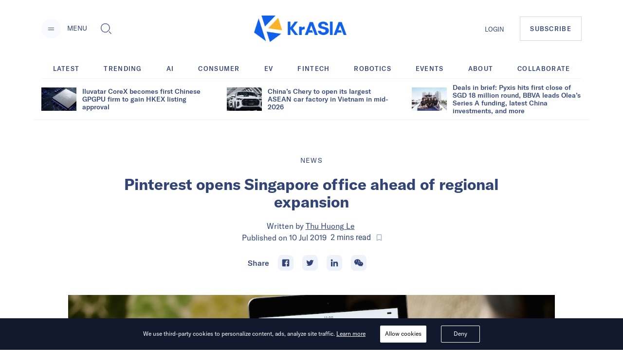

--- FILE ---
content_type: text/html; charset=utf-8
request_url: https://kr-asia.com/pinterest-opens-singapore-office-ahead-of-regional-expansion
body_size: 57310
content:
<!DOCTYPE html><html lang="en"><head><script type="7a6a23e3a8584d737b22d3a1-text/javascript">
                !function(f,b,e,v,n,t,s)
                {if(f.fbq)return;n=f.fbq=function(){n.callMethod?
                n.callMethod.apply(n,arguments):n.queue.push(arguments)};
                if(!f._fbq)f._fbq=n;n.push=n;n.loaded=!0;n.version='2.0';
                n.queue=[];t=b.createElement(e);t.async=!0;
                t.src=v;s=b.getElementsByTagName(e)[0];
                s.parentNode.insertBefore(t,s)}(window, document,'script',
                'https://connect.facebook.net/en_US/fbevents.js');
                fbq('init', '5233837056672344');
                fbq('track', 'PageView');
              </script><noscript><img height="1" width="1" alt="FB Pixel no script" style="display:none" src="https://www.facebook.com/tr?id=5233837056672344&amp;ev=PageView&amp;noscript=1"/></noscript><script type="7a6a23e3a8584d737b22d3a1-text/javascript">
                (function(w,d,s,l,i){w[l]=w[l]||[];w[l].push({'gtm.start':
                new Date().getTime(),event:'gtm.js'});var f=d.getElementsByTagName(s)[0],
                j=d.createElement(s),dl=l!='dataLayer'?'&l='+l:'';j.async=true;j.src=
                'https://www.googletagmanager.com/gtm.js?id='+i+dl;f.parentNode.insertBefore(j,f);
                })(window,document,'script','dataLayer','GTM-MV5HFPF');
              </script><meta name="viewport" content="width=device-width"/><link rel="manifest" href="/manifest.json"/><link rel="apple-touch-icon" sizes="57x57" href="/images/icons/apple-icon-57x57.png"/><link rel="apple-touch-icon" sizes="60x60" href="/images/icons/apple-icon-60x60.png"/><link rel="apple-touch-icon" sizes="72x72" href="/images/icons/apple-icon-72x72.png"/><link rel="apple-touch-icon" sizes="76x76" href="/images/icons/apple-icon-76x76.png"/><link rel="apple-touch-icon" sizes="114x114" href="/images/icons/apple-icon-114x114.png"/><link rel="apple-touch-icon" sizes="120x120" href="/images/icons/apple-icon-120x120.png"/><link rel="apple-touch-icon" sizes="144x144" href="/images/icons/apple-icon-144x144.png"/><link rel="apple-touch-icon" sizes="152x152" href="/images/icons/apple-icon-152x152.png"/><link rel="apple-touch-icon" sizes="180x180" href="/images/icons/apple-icon-180x180.png"/><link rel="icon" type="image/png" sizes="192x192" href="/images/icons/android-icon-192x192.png"/><link rel="icon" type="image/png" sizes="16x16" href="/images/icons/favicon-16x16.png"/><link rel="icon" type="image/png" sizes="32x32" href="/images/icons/favicon-32x32.png"/><link rel="icon" type="image/png" sizes="96x96" href="/images/icons/favicon-96x96.png"/><meta charSet="utf-8"/><meta name="theme-color" content="#ffffff"/><meta property="og:site" content="kr-asia.com"/><meta property="og:site_name" content="KrASIA"/><meta property="twitter:site" content="@KrASIAofficial"/><meta property="twitter:card" content="summary_large_image"/><meta name="mobile-web-app-capable" content="yes"/><meta name="apple-mobile-web-app-capable" content="yes"/><meta name="application-name" content="KrASIA"/><meta name="apple-mobile-web-app-title" content="KrASIA"/><script async="" type="7a6a23e3a8584d737b22d3a1-application/javascript" src="//anymind360.com/js/5703/ats.js"></script><title>Pinterest opens Singapore office ahead of regional expansion</title><meta name="description" content="The Singapore office will focus on localizing experiences for users in the region."/><meta name="robots" content="index, follow, max-snippet:-1, max-image-preview:large, max-video-preview:-1"/><meta property="og:locale" content="en_US"/><meta property="og:type" content="article"/><meta property="og:title" content="Pinterest opens Singapore office ahead of regional expansion"/><meta property="og:description" content="The Singapore office will focus on localizing experiences for users in the region."/><meta property="og:url" content="https://kr-asia.com/pinterest-opens-singapore-office-ahead-of-regional-expansion"/><meta property="og:site_name" content="KrASIA"/><meta property="article:publisher" content="https://www.facebook.com/KrASIAofficial/"/><meta property="article:published_time" content="2019-07-10T05:22:25+00:00"/><meta property="article:modified_time" content="2019-07-31T10:16:32+00:00"/><meta property="og:image" content="https://console.kr-asia.com/wp-content/uploads/2019/07/PinterestJPG.jpg"/><meta property="og:image:width" content="1200"/><meta property="og:image:height" content="800"/><meta property="og:image:type" content="image/jpeg"/><meta name="author" content="Thu Huong Le"/><meta name="twitter:card" content="summary_large_image"/><meta name="twitter:creator" content="@KrASIAofficial"/><meta name="twitter:site" content="@KrASIAofficial"/><meta name="twitter:label1" content="Written by"/><meta name="twitter:data1" content="Thu Huong Le"/><meta name="twitter:label2" content="Est. reading time"/><meta name="twitter:data2" content="1 minute"/><link rel="canonical" href="https://kr-asia.com/pinterest-opens-singapore-office-ahead-of-regional-expansion"/><script type="application/ld+json">{"@context":"https://schema.org","@graph":[{"@type":"WebPage","@id":"https://kr-asia.com/pinterest-opens-singapore-office-ahead-of-regional-expansion","url":"https://kr-asia.com/pinterest-opens-singapore-office-ahead-of-regional-expansion","name":"Pinterest opens Singapore office ahead of regional expansion","isPartOf":{"@id":"https://kr-asia.com/#website"},"datePublished":"2019-07-10T05:22:25+00:00","dateModified":"2019-07-31T10:16:32+00:00","author":{"@id":"https://kr-asia.com/#/schema/person/21efad0472a43c257bb7a9431cbef1b6"},"description":"The Singapore office will focus on localizing experiences for users in the region.","breadcrumb":{"@id":"https://kr-asia.com/pinterest-opens-singapore-office-ahead-of-regional-expansion#breadcrumb"},"inLanguage":"en-US","potentialAction":[{"@type":"ReadAction","target":["https://kr-asia.com/pinterest-opens-singapore-office-ahead-of-regional-expansion"]}]},{"@type":"BreadcrumbList","@id":"https://kr-asia.com/pinterest-opens-singapore-office-ahead-of-regional-expansion#breadcrumb","itemListElement":[{"@type":"ListItem","position":1,"name":"Home","item":"https://kr-asia.com/"},{"@type":"ListItem","position":2,"name":"Pinterest opens Singapore office ahead of regional expansion"}]},{"@type":"WebSite","@id":"https://kr-asia.com/#website","url":"https://kr-asia.com/","name":"KrASIA","description":"Decoding China&#039;s tech and business pulse","potentialAction":[{"@type":"SearchAction","target":{"@type":"EntryPoint","urlTemplate":"https://kr-asia.com/?s={search_term_string}"},"query-input":"required name=search_term_string"}],"inLanguage":"en-US"},{"@type":"Person","@id":"https://kr-asia.com/#/schema/person/21efad0472a43c257bb7a9431cbef1b6","name":"Thu Huong Le","image":{"@type":"ImageObject","inLanguage":"en-US","@id":"https://kr-asia.com/#/schema/person/image/","url":"https://secure.gravatar.com/avatar/cf65d5f5fb936ac7310c09857d9d9c09?s=96&d=blank&r=g","contentUrl":"https://secure.gravatar.com/avatar/cf65d5f5fb936ac7310c09857d9d9c09?s=96&d=blank&r=g","caption":"Thu Huong Le"},"url":"https://kr-asia.com/author/huong-le-thu"}]}</script><link rel="amphtml" href="https://amp.kr-asia.com/pinterest-opens-singapore-office-ahead-of-regional-expansion"/><meta name="next-head-count" content="53"/><link rel="preload" href="/_next/static/css/71fdf5a1bb678b0f9bcf.css" as="style"/><link rel="stylesheet" href="/_next/static/css/71fdf5a1bb678b0f9bcf.css"/><link rel="preload" href="/_next/static/chunks/main-1cf04f4cc09e991a0ccc.js" as="script"/><link rel="preload" href="/_next/static/chunks/webpack-f90d187fdec3a0bbafdb.js" as="script"/><link rel="preload" href="/_next/static/chunks/framework.e1091248ddbd2b9ca91f.js" as="script"/><link rel="preload" href="/_next/static/chunks/a1d3aec4.63b543c7edeac07fb22a.js" as="script"/><link rel="preload" href="/_next/static/chunks/baedf866.94997f33d6b691acba25.js" as="script"/><link rel="preload" href="/_next/static/chunks/c5c6e57c.94592348236abc7629ce.js" as="script"/><link rel="preload" href="/_next/static/chunks/c843e82f5b8fb0ae4a5322fd28f23c5339dcba8c.222ee85922c33e83ed30.js" as="script"/><link rel="preload" href="/_next/static/chunks/7dfb89a03a5f2a77d6d050f25885953d1e2b8056.c32761084b287b7a26bb.js" as="script"/><link rel="preload" href="/_next/static/chunks/a8b9b67dee2d274df6a21a8751c4a45e73ecdd32.06a205f83c5f5314629a.js" as="script"/><link rel="preload" href="/_next/static/chunks/226be3fefd89c9abc8177f4402f011f66b9cd66f.f8e4b12225ed029e9c01.js" as="script"/><link rel="preload" href="/_next/static/chunks/4c31a6f94cd6042b66a59f2ac40aa63136954e39.a382c56b38ceac9508cb.js" as="script"/><link rel="preload" href="/_next/static/chunks/pages/_app-802ffc5d60ec27a00b1d.js" as="script"/><link rel="preload" href="/_next/static/chunks/6d010720153a43156e655ae52d9885e5e817e489.75ef5aac8472076f06ac.js" as="script"/><link rel="preload" href="/_next/static/chunks/d19b81678af42d49f313d03e0ff6f659f1fa551f.b753d865c300a55ba52f.js" as="script"/><link rel="preload" href="/_next/static/chunks/10.7e4c9faeeb4f37101706.js" as="script"/><link rel="preload" href="/_next/static/chunks/ae6e4829caf0c55dfa8002852465e549f9bcda24.7cb4a390c927e68a9007.js" as="script"/><link rel="preload" href="/_next/static/chunks/c7a933e60e7d03227de7de3d592c38ed24fef3a2.43611ebc4f62e26d50b5.js" as="script"/><link rel="preload" href="/_next/static/chunks/ae1caa598771893d9b443d6a7c967071246af392.bcadf35740d1d861cfb7.js" as="script"/><link rel="preload" href="/_next/static/chunks/f75f16a9502275e8fe89fb682a71bb02beeadf3d.05416641b587684fdff1.js" as="script"/><link rel="preload" href="/_next/static/chunks/a1627d7545e2958d26910b67f6525e284af3b4f7.6689970a8ad3df095798.js" as="script"/><link rel="preload" href="/_next/static/chunks/c1b84e4997a33d8254c0645cb9b218d866d58d1a.4c75934525a9618d8eaf.js" as="script"/><link rel="preload" href="/_next/static/chunks/7bbd385c3af0ca0565e2587a97101b45641dd92f.1771ed15fea56408712f.js" as="script"/><link rel="preload" href="/_next/static/chunks/pages/%5Bslug%5D-7f9bc3ff5d1bfcb831e4.js" as="script"/></head><body><div id="__next"><style data-emotion="css-global 1syi0wy">html{line-height:1.5;-webkit-text-size-adjust:100%;font-family:system-ui,sans-serif;-webkit-font-smoothing:antialiased;text-rendering:optimizeLegibility;-moz-osx-font-smoothing:grayscale;touch-action:manipulation;}body{position:relative;min-height:100%;font-feature-settings:'kern';}*,*::before,*::after{border-width:0;border-style:solid;box-sizing:border-box;}main{display:block;}hr{border-top-width:1px;box-sizing:content-box;height:0;overflow:visible;}pre,code,kbd,samp{font-family:SFMono-Regular,Menlo,Monaco,Consolas,monospace;font-size:1em;}a{background-color:transparent;color:inherit;-webkit-text-decoration:inherit;text-decoration:inherit;}abbr[title]{border-bottom:none;-webkit-text-decoration:underline;text-decoration:underline;-webkit-text-decoration:underline dotted;-webkit-text-decoration:underline dotted;text-decoration:underline dotted;}b,strong{font-weight:bold;}small{font-size:80%;}sub,sup{font-size:75%;line-height:0;position:relative;vertical-align:baseline;}sub{bottom:-0.25em;}sup{top:-0.5em;}img{border-style:none;}button,input,optgroup,select,textarea{font-family:inherit;font-size:100%;line-height:1.15;margin:0;}button,input{overflow:visible;}button,select{text-transform:none;}button::-moz-focus-inner,[type="button"]::-moz-focus-inner,[type="reset"]::-moz-focus-inner,[type="submit"]::-moz-focus-inner{border-style:none;padding:0;}fieldset{padding:0.35em 0.75em 0.625em;}legend{box-sizing:border-box;color:inherit;display:table;max-width:100%;padding:0;white-space:normal;}progress{vertical-align:baseline;}textarea{overflow:auto;}[type="checkbox"],[type="radio"]{box-sizing:border-box;padding:0;}[type="number"]::-webkit-inner-spin-button,[type="number"]::-webkit-outer-spin-button{-webkit-appearance:none!important;}input[type="number"]{-moz-appearance:textfield;}[type="search"]{-webkit-appearance:textfield;outline-offset:-2px;}[type="search"]::-webkit-search-decoration{-webkit-appearance:none!important;}::-webkit-file-upload-button{-webkit-appearance:button;font:inherit;}details{display:block;}summary{display:-webkit-box;display:-webkit-list-item;display:-ms-list-itembox;display:list-item;}template{display:none;}[hidden]{display:none!important;}body,blockquote,dl,dd,h1,h2,h3,h4,h5,h6,hr,figure,p,pre{margin:0;}button{background:transparent;padding:0;}fieldset{margin:0;padding:0;}ol,ul{margin:0;padding:0;}textarea{resize:vertical;}button,[role="button"]{cursor:pointer;}button::-moz-focus-inner{border:0!important;}table{border-collapse:collapse;}h1,h2,h3,h4,h5,h6{font-size:inherit;font-weight:inherit;}button,input,optgroup,select,textarea{padding:0;line-height:inherit;color:inherit;}img,svg,video,canvas,audio,iframe,embed,object{display:block;vertical-align:middle;}img,video{max-width:100%;height:auto;}[data-js-focus-visible] :focus:not([data-focus-visible-added]){outline:none;box-shadow:none;}select::-ms-expand{display:none;}</style><style data-emotion="css-global 1l25ru4">body{font-family:GT America;color:#314475;background:#FFFFFF;-webkit-transition:background-color 0.2s;transition:background-color 0.2s;line-height:1.5;background-color:#fff;}*::-webkit-input-placeholder{color:#A0AEC0;}*::-moz-placeholder{color:#A0AEC0;}*:-ms-input-placeholder{color:#A0AEC0;}*::placeholder{color:#A0AEC0;}*,*::before,::after{border-color:#E2E8F0;word-wrap:break-word;}</style><div class="css-0"><style data-emotion="css 10p98jm">.css-10p98jm{display:-webkit-box;display:-webkit-flex;display:-ms-flexbox;display:flex;-webkit-flex-direction:column;-ms-flex-direction:column;flex-direction:column;background:#fff;}</style><header class="css-10p98jm"><style data-emotion="css 11y6r82">.css-11y6r82{width:100%;margin-left:auto;margin-right:auto;max-width:1600px;padding-left:16px;padding-right:16px;padding-top:15px;padding-bottom:15px;display:grid;grid-template-columns:repeat(3, 1fr);-webkit-box-pack:justify;-webkit-justify-content:space-between;justify-content:space-between;-webkit-align-items:center;-webkit-box-align:center;-ms-flex-align:center;align-items:center;}@media screen and (min-width: 30em){.css-11y6r82{padding-left:50px;padding-right:50px;}}@media screen and (min-width: 48em){.css-11y6r82{padding-left:50px;padding-right:50px;padding-top:32px;padding-bottom:32px;}}@media screen and (min-width: 62em){.css-11y6r82{padding-left:85px;padding-right:85px;display:-webkit-box;display:-webkit-flex;display:-ms-flexbox;display:flex;}}</style><div class="chakra-container css-11y6r82"><style data-emotion="css yyk66a">.css-yyk66a{-webkit-align-items:center;-webkit-box-align:center;-ms-flex-align:center;align-items:center;}@media screen and (min-width: 62em){.css-yyk66a{display:-webkit-box;display:-webkit-flex;display:-ms-flexbox;display:flex;}}</style><div data-id="2121" class="css-yyk66a"><style data-emotion="css 1ehrzye">.css-1ehrzye{display:none;font-size:14px;line-height:17px;}@media screen and (min-width: 48em){.css-1ehrzye{display:block;}}</style><div class="css-1ehrzye"><style data-emotion="css u8n9sl">.css-u8n9sl{display:-webkit-inline-box;display:-webkit-inline-flex;display:-ms-inline-flexbox;display:inline-flex;-webkit-appearance:none;-moz-appearance:none;-ms-appearance:none;appearance:none;-webkit-align-items:center;-webkit-box-align:center;-ms-flex-align:center;align-items:center;-webkit-box-pack:center;-ms-flex-pack:center;-webkit-justify-content:center;justify-content:center;-webkit-transition:all 250ms;transition:all 250ms;-webkit-user-select:none;-moz-user-select:none;-ms-user-select:none;user-select:none;position:relative;white-space:nowrap;vertical-align:middle;outline:none;width:auto;line-height:1.2;border-radius:50%;font-weight:600;height:2.5rem;min-width:2.5rem;font-size:36px;padding-left:1rem;padding-right:1rem;padding:0;margin-right:13px;background-color:#F9FAFF;color:#1067F0;}.css-u8n9sl:focus,.css-u8n9sl[data-focus]{box-shadow:0 0 0 3px rgba(66, 153, 225, 0.6);}.css-u8n9sl[disabled],.css-u8n9sl[disabled]:focus,.css-u8n9sl[disabled]:hover,.css-u8n9sl[aria-disabled=true],.css-u8n9sl[aria-disabled=true]:focus,.css-u8n9sl[aria-disabled=true]:hover,.css-u8n9sl[data-disabled],.css-u8n9sl[data-disabled]:focus,.css-u8n9sl[data-disabled]:hover{opacity:0.4;cursor:not-allowed;box-shadow:none;}.css-u8n9sl:hover[disabled],.css-u8n9sl[data-hover][disabled],.css-u8n9sl:hover[disabled]:focus,.css-u8n9sl[data-hover][disabled]:focus,.css-u8n9sl:hover[disabled]:hover,.css-u8n9sl[data-hover][disabled]:hover,.css-u8n9sl:hover[aria-disabled=true],.css-u8n9sl[data-hover][aria-disabled=true],.css-u8n9sl:hover[aria-disabled=true]:focus,.css-u8n9sl[data-hover][aria-disabled=true]:focus,.css-u8n9sl:hover[aria-disabled=true]:hover,.css-u8n9sl[data-hover][aria-disabled=true]:hover,.css-u8n9sl:hover[data-disabled],.css-u8n9sl[data-hover][data-disabled],.css-u8n9sl:hover[data-disabled]:focus,.css-u8n9sl[data-hover][data-disabled]:focus,.css-u8n9sl:hover[data-disabled]:hover,.css-u8n9sl[data-hover][data-disabled]:hover{background:initial;}@media screen and (min-width: 30em){.css-u8n9sl{font-size:48px;}}</style><button type="button" class="chakra-button css-u8n9sl" aria-label="Menu"><svg width="24" height="24" viewBox="0 0 24 24" fill="currentColor" color="#314475" aria-hidden="true" focusable="false"><path d="M6 14h12v1H6zM6 10h12v1H6z"></path></svg></button><style data-emotion="css 6n7j50">.css-6n7j50{display:inline;}</style><div class="css-6n7j50">MENU</div></div><style data-emotion="css 1748px8">.css-1748px8{display:none;margin-left:19px;}@media screen and (min-width: 62em){.css-1748px8{display:-webkit-inline-box;display:-webkit-inline-flex;display:-ms-inline-flexbox;display:inline-flex;}}</style><div class="css-1748px8"><style data-emotion="css xc5h29">.css-xc5h29{display:-webkit-inline-box;display:-webkit-inline-flex;display:-ms-inline-flexbox;display:inline-flex;-webkit-appearance:none;-moz-appearance:none;-ms-appearance:none;appearance:none;-webkit-align-items:center;-webkit-box-align:center;-ms-flex-align:center;align-items:center;-webkit-box-pack:center;-ms-flex-pack:center;-webkit-justify-content:center;justify-content:center;-webkit-transition:all 250ms;transition:all 250ms;-webkit-user-select:none;-moz-user-select:none;-ms-user-select:none;user-select:none;position:relative;white-space:nowrap;vertical-align:middle;outline:none;width:auto;line-height:1.2;border-radius:0.375rem;font-weight:600;height:2.5rem;min-width:2.5rem;font-size:24px;padding-left:1rem;padding-right:1rem;padding:0;}.css-xc5h29:focus,.css-xc5h29[data-focus]{box-shadow:0 0 0 3px rgba(66, 153, 225, 0.6);}.css-xc5h29[disabled],.css-xc5h29[disabled]:focus,.css-xc5h29[disabled]:hover,.css-xc5h29[aria-disabled=true],.css-xc5h29[aria-disabled=true]:focus,.css-xc5h29[aria-disabled=true]:hover,.css-xc5h29[data-disabled],.css-xc5h29[data-disabled]:focus,.css-xc5h29[data-disabled]:hover{opacity:0.4;cursor:not-allowed;box-shadow:none;}.css-xc5h29:hover[disabled],.css-xc5h29[data-hover][disabled],.css-xc5h29:hover[disabled]:focus,.css-xc5h29[data-hover][disabled]:focus,.css-xc5h29:hover[disabled]:hover,.css-xc5h29[data-hover][disabled]:hover,.css-xc5h29:hover[aria-disabled=true],.css-xc5h29[data-hover][aria-disabled=true],.css-xc5h29:hover[aria-disabled=true]:focus,.css-xc5h29[data-hover][aria-disabled=true]:focus,.css-xc5h29:hover[aria-disabled=true]:hover,.css-xc5h29[data-hover][aria-disabled=true]:hover,.css-xc5h29:hover[data-disabled],.css-xc5h29[data-hover][data-disabled],.css-xc5h29:hover[data-disabled]:focus,.css-xc5h29[data-hover][data-disabled]:focus,.css-xc5h29:hover[data-disabled]:hover,.css-xc5h29[data-hover][data-disabled]:hover{background:initial;}</style><button type="button" class="chakra-button css-xc5h29" aria-label="Toggle Search"><svg width="1em" height="1em" viewBox="0 0 24 24" fill="currentColor" aria-hidden="true" focusable="false"><path d="M18.134 17.135l-.96.966L22.038 23l.96-.967-4.865-4.898zm-.48.483l4.866 4.899-4.867-4.899zM18.902 14.503c.596-1.27.9-2.63.9-4.039 0-5.218-4.217-9.464-9.4-9.464C5.218 1 1 5.246 1 10.464s4.218 9.464 9.402 9.464c1.411 0 2.77-.308 4.037-.917l.106-.05 4.307-4.351.05-.107zm-4.756 3.89a8.622 8.622 0 01-3.744.849c-4.817 0-8.722-3.93-8.722-8.778 0-4.848 3.905-8.78 8.722-8.78 4.816 0 8.722 3.932 8.722 8.78 0 1.341-.3 2.611-.834 3.747l-4.143 4.182z"></path><path d="M10.402 1.684c-4.817 0-8.722 3.932-8.722 8.78 0 4.848 3.905 8.78 8.722 8.78 1.34 0 2.61-.306 3.745-.848l4.14-4.183a8.773 8.773 0 00.835-3.747c0-4.85-3.904-8.782-8.72-8.782zm7.32 12.128l-3.972 4.011a7.906 7.906 0 01-3.348.735c-4.436 0-8.043-3.631-8.043-8.094 0-4.465 3.607-8.096 8.043-8.096 4.436 0 8.042 3.63 8.042 8.096a8.085 8.085 0 01-.723 3.348z"></path></svg></button></div></div><style data-emotion="css tddfjc">.css-tddfjc{justify-self:center;}</style><a href="/" title="KrASIA Homepage" class="css-tddfjc"><style data-emotion="css ohqml2">.css-ohqml2{width:85px;}@media screen and (min-width: 30em){.css-ohqml2{width:160px;}}@media screen and (min-width: 48em){.css-ohqml2{width:190px;}}</style><img src="/images/logo.png" alt="KrASIA" class="css-ohqml2"/></a><style data-emotion="css p02pnc">.css-p02pnc{display:-webkit-box;display:-webkit-flex;display:-ms-flexbox;display:flex;justify-self:end;-webkit-align-items:center;-webkit-box-align:center;-ms-flex-align:center;align-items:center;}</style><nav aria-label="Main Navigation" class="css-p02pnc"><style data-emotion="css 1qy699g">.css-1qy699g{display:none;}@media screen and (min-width: 48em){.css-1qy699g{display:initial;}}.css-1qy699g>a{font-size:20px;line-height:24px;color:inherit;}@media screen and (min-width: 48em){.css-1qy699g>a{font-size:13px;line-height:16px;}}</style><div class="css-1qy699g"><a href="/sign-in">LOGIN</a></div><style data-emotion="css 29bfu2">.css-29bfu2{display:-webkit-inline-box;display:-webkit-inline-flex;display:-ms-inline-flexbox;display:inline-flex;margin-left:0;}@media screen and (min-width: 30em){.css-29bfu2{margin-left:32px;}}</style><div class="css-29bfu2"><a href="/subscribe"><style data-emotion="css 1d4x22u">.css-1d4x22u{display:-webkit-inline-box;display:-webkit-inline-flex;display:-ms-inline-flexbox;display:inline-flex;-webkit-appearance:none;-moz-appearance:none;-ms-appearance:none;appearance:none;-webkit-align-items:center;-webkit-box-align:center;-ms-flex-align:center;align-items:center;-webkit-box-pack:center;-ms-flex-pack:center;-webkit-justify-content:center;justify-content:center;-webkit-transition:all 250ms;transition:all 250ms;-webkit-user-select:none;-moz-user-select:none;-ms-user-select:none;user-select:none;position:relative;white-space:nowrap;vertical-align:middle;outline:none;width:auto;line-height:16px;border-radius:0;font-weight:500;height:auto;min-width:2.5rem;font-size:10px;padding-left:1rem;padding-right:1rem;padding:0.75rem;border:1px solid #cccc;letter-spacing:0.1em;}.css-1d4x22u:focus,.css-1d4x22u[data-focus]{box-shadow:0 0 0 3px rgba(66, 153, 225, 0.6);}.css-1d4x22u[disabled],.css-1d4x22u[disabled]:focus,.css-1d4x22u[disabled]:hover,.css-1d4x22u[aria-disabled=true],.css-1d4x22u[aria-disabled=true]:focus,.css-1d4x22u[aria-disabled=true]:hover,.css-1d4x22u[data-disabled],.css-1d4x22u[data-disabled]:focus,.css-1d4x22u[data-disabled]:hover{opacity:0.4;cursor:not-allowed;box-shadow:none;}.css-1d4x22u:hover,.css-1d4x22u[data-hover]{color:#FFFFFF;background:#1067F0;}.css-1d4x22u:hover[disabled],.css-1d4x22u[data-hover][disabled],.css-1d4x22u:hover[disabled]:focus,.css-1d4x22u[data-hover][disabled]:focus,.css-1d4x22u:hover[disabled]:hover,.css-1d4x22u[data-hover][disabled]:hover,.css-1d4x22u:hover[aria-disabled=true],.css-1d4x22u[data-hover][aria-disabled=true],.css-1d4x22u:hover[aria-disabled=true]:focus,.css-1d4x22u[data-hover][aria-disabled=true]:focus,.css-1d4x22u:hover[aria-disabled=true]:hover,.css-1d4x22u[data-hover][aria-disabled=true]:hover,.css-1d4x22u:hover[data-disabled],.css-1d4x22u[data-hover][data-disabled],.css-1d4x22u:hover[data-disabled]:focus,.css-1d4x22u[data-hover][data-disabled]:focus,.css-1d4x22u:hover[data-disabled]:hover,.css-1d4x22u[data-hover][data-disabled]:hover{background:initial;}@media screen and (min-width: 30em){.css-1d4x22u{font-size:13px;}}@media screen and (min-width: 48em){.css-1d4x22u{padding:1rem 1.25rem;}}</style><button type="button" class="chakra-button css-1d4x22u">SUBSCRIBE</button></a></div></nav></div></header><main><style data-emotion="css 1yvxk32">.css-1yvxk32{width:100%;margin-left:auto;margin-right:auto;max-width:1600px;padding-left:16px;padding-right:16px;padding-top:40px;padding-bottom:20px;}@media screen and (min-width: 30em){.css-1yvxk32{padding-left:50px;padding-right:50px;}}@media screen and (min-width: 48em){.css-1yvxk32{padding-left:50px;padding-right:50px;}}@media screen and (min-width: 62em){.css-1yvxk32{padding-top:70px;padding-left:85px;padding-right:85px;}}</style><div class="chakra-container css-1yvxk32"><style data-emotion="css 1gv9obu">.css-1gv9obu{max-width:1000px;margin-right:auto;margin-left:auto;}</style><div class="css-1gv9obu"><style data-emotion="css 8atqhb">.css-8atqhb{width:100%;}</style><div class="css-8atqhb"><article class="css-0"><style data-emotion="css xi606m">.css-xi606m{text-align:center;}</style><header class="css-xi606m"><style data-emotion="css 13m3i08">.css-13m3i08{text-transform:uppercase;font-style:normal;font-weight:400;font-size:14px;line-height:18px;letter-spacing:0.1em;}</style><a href="/topic/news" class="css-13m3i08"><span>News</span></a><style data-emotion="css 1u4bbsc">.css-1u4bbsc{font-style:normal;font-weight:700;font-size:26px;line-height:28px;margin-left:auto;margin-right:auto;margin-top:16px;}@media screen and (min-width: 48em){.css-1u4bbsc{max-width:840px;margin-top:20px;}}@media screen and (min-width: 62em){.css-1u4bbsc{font-size:32px;line-height:36px;}}</style><h1 class="css-1u4bbsc"><span>Pinterest opens Singapore office ahead of regional expansion</span></h1><style data-emotion="css y9cs10">.css-y9cs10{font-size:18px;line-height:24px;margin-top:16px;text-align:center;font-weight:400;}@media screen and (min-width: 48em){.css-y9cs10{font-size:16px;line-height:24px;margin-top:20px;}}</style><p class="css-y9cs10">Written by<!-- --> <style data-emotion="css 15jcovi">.css-15jcovi{-webkit-text-decoration:underline;text-decoration:underline;display:block;}@media screen and (min-width: 48em){.css-15jcovi{display:inline;}}</style><a href="/author/huong-le-thu" class="css-15jcovi">Thu Huong Le</a> <style data-emotion="css yfgmme">.css-yfgmme{margin-left:5px;display:-webkit-box;display:-webkit-flex;display:-ms-flexbox;display:flex;-webkit-box-pack:center;-ms-flex-pack:center;-webkit-justify-content:center;justify-content:center;}</style><span class="css-yfgmme">Published on <time dateTime="2019-07-10T05:22:25.000Z">10 Jul 2019</time>  <style data-emotion="css 1mlvrfn">.css-1mlvrfn{font-family:Roboto;font-size:16px;line-height:24px;}</style><span class="css-1mlvrfn">2<!-- --> mins<!-- --> read</span><style data-emotion="css 1pzjc6w">.css-1pzjc6w{display:-webkit-inline-box;display:-webkit-inline-flex;display:-ms-inline-flexbox;display:inline-flex;-webkit-appearance:none;-moz-appearance:none;-ms-appearance:none;appearance:none;-webkit-align-items:center;-webkit-box-align:center;-ms-flex-align:center;align-items:center;-webkit-box-pack:center;-ms-flex-pack:center;-webkit-justify-content:center;justify-content:center;-webkit-transition:all 250ms;transition:all 250ms;-webkit-user-select:none;-moz-user-select:none;-ms-user-select:none;user-select:none;position:relative;white-space:nowrap;vertical-align:middle;outline:none;width:auto;line-height:inherit;border-radius:0;font-weight:600;height:32px;min-width:0;font-size:24px;padding-left:1rem;padding-right:1rem;background:none;color:inherit;margin:0;padding:0;margin-left:8px;}.css-1pzjc6w:focus,.css-1pzjc6w[data-focus]{box-shadow:0 0 0 3px rgba(66, 153, 225, 0.6);}.css-1pzjc6w[disabled],.css-1pzjc6w[disabled]:focus,.css-1pzjc6w[disabled]:hover,.css-1pzjc6w[aria-disabled=true],.css-1pzjc6w[aria-disabled=true]:focus,.css-1pzjc6w[aria-disabled=true]:hover,.css-1pzjc6w[data-disabled],.css-1pzjc6w[data-disabled]:focus,.css-1pzjc6w[data-disabled]:hover{opacity:0.4;cursor:not-allowed;box-shadow:none;}.css-1pzjc6w:hover[disabled],.css-1pzjc6w[data-hover][disabled],.css-1pzjc6w:hover[disabled]:focus,.css-1pzjc6w[data-hover][disabled]:focus,.css-1pzjc6w:hover[disabled]:hover,.css-1pzjc6w[data-hover][disabled]:hover,.css-1pzjc6w:hover[aria-disabled=true],.css-1pzjc6w[data-hover][aria-disabled=true],.css-1pzjc6w:hover[aria-disabled=true]:focus,.css-1pzjc6w[data-hover][aria-disabled=true]:focus,.css-1pzjc6w:hover[aria-disabled=true]:hover,.css-1pzjc6w[data-hover][aria-disabled=true]:hover,.css-1pzjc6w:hover[data-disabled],.css-1pzjc6w[data-hover][data-disabled],.css-1pzjc6w:hover[data-disabled]:focus,.css-1pzjc6w[data-hover][data-disabled]:focus,.css-1pzjc6w:hover[data-disabled]:hover,.css-1pzjc6w[data-hover][data-disabled]:hover{background:initial;}@media screen and (min-width: 62em){.css-1pzjc6w{font-size:18px;height:24px;}}</style><button disabled="" type="button" class="chakra-button css-1pzjc6w" aria-label="Bookmark this article"><svg width="1em" height="1em" viewBox="0 0 24 24" fill="currentColor"><path d="M0 0h24v24H0z" fill="none"></path><path d="M17 3H7c-1.1 0-1.99.9-1.99 2L5 21l7-3 7 3V5c0-1.1-.9-2-2-2zm0 15l-5-2.18L7 18V5h10v13z"></path></svg></button></span></p><style data-emotion="css 1hh61a1">.css-1hh61a1{margin-top:18px;display:-webkit-box;display:-webkit-flex;display:-ms-flexbox;display:flex;-webkit-box-pack:center;-ms-flex-pack:center;-webkit-justify-content:center;justify-content:center;-webkit-align-items:center;-webkit-box-align:center;-ms-flex-align:center;align-items:center;-webkit-box-flex-wrap:wrap;-webkit-flex-wrap:wrap;-ms-flex-wrap:wrap;flex-wrap:wrap;}@media screen and (min-width: 30em){.css-1hh61a1{margin-top:24px;}}</style><div class="css-1hh61a1"><style data-emotion="css uyl1og">.css-uyl1og{margin-right:9px;font-weight:500;font-size:1rem;line-height:24px;}</style><div class="css-uyl1og">Share</div><style data-emotion="css 1ucp3rq">.css-1ucp3rq{display:-webkit-box;display:-webkit-flex;display:-ms-flexbox;display:flex;-webkit-box-pack:center;-ms-flex-pack:center;-webkit-justify-content:center;justify-content:center;margin-right:9px;}</style><div class="css-1ucp3rq"><style data-emotion="css 1tmp333">.css-1tmp333{display:-webkit-inline-box;display:-webkit-inline-flex;display:-ms-inline-flexbox;display:inline-flex;-webkit-appearance:none;-moz-appearance:none;-ms-appearance:none;appearance:none;-webkit-align-items:center;-webkit-box-align:center;-ms-flex-align:center;align-items:center;-webkit-box-pack:center;-ms-flex-pack:center;-webkit-justify-content:center;justify-content:center;-webkit-transition:all 250ms;transition:all 250ms;-webkit-user-select:none;-moz-user-select:none;-ms-user-select:none;user-select:none;position:relative;white-space:nowrap;vertical-align:middle;outline:none;width:32px;line-height:inherit;border-radius:8px;font-weight:600;height:32px;min-width:0;font-size:16px;padding-left:1rem;padding-right:1rem;background:none;color:#314475;margin:0;padding:0;margin-left:9px;margin-right:9px;text-align:center;background-color:#EEF2FA;}.css-1tmp333:focus,.css-1tmp333[data-focus]{box-shadow:0 0 0 3px rgba(66, 153, 225, 0.6);}.css-1tmp333[disabled],.css-1tmp333[disabled]:focus,.css-1tmp333[disabled]:hover,.css-1tmp333[aria-disabled=true],.css-1tmp333[aria-disabled=true]:focus,.css-1tmp333[aria-disabled=true]:hover,.css-1tmp333[data-disabled],.css-1tmp333[data-disabled]:focus,.css-1tmp333[data-disabled]:hover{opacity:0.4;cursor:not-allowed;box-shadow:none;}.css-1tmp333:hover[disabled],.css-1tmp333[data-hover][disabled],.css-1tmp333:hover[disabled]:focus,.css-1tmp333[data-hover][disabled]:focus,.css-1tmp333:hover[disabled]:hover,.css-1tmp333[data-hover][disabled]:hover,.css-1tmp333:hover[aria-disabled=true],.css-1tmp333[data-hover][aria-disabled=true],.css-1tmp333:hover[aria-disabled=true]:focus,.css-1tmp333[data-hover][aria-disabled=true]:focus,.css-1tmp333:hover[aria-disabled=true]:hover,.css-1tmp333[data-hover][aria-disabled=true]:hover,.css-1tmp333:hover[data-disabled],.css-1tmp333[data-hover][data-disabled],.css-1tmp333:hover[data-disabled]:focus,.css-1tmp333[data-hover][data-disabled]:focus,.css-1tmp333:hover[data-disabled]:hover,.css-1tmp333[data-hover][data-disabled]:hover{background:initial;}</style><button type="button" class="chakra-button css-1tmp333" aria-label="Facebook"><svg width="1em" height="1em" viewBox="0 0 24 24" fill="currentColor"><path d="M20.036 1H3.965A2.964 2.964 0 001 3.964v16.071A2.964 2.964 0 003.964 23h7.926l.014-7.862H9.86a.482.482 0 01-.481-.48l-.01-2.534a.482.482 0 01.482-.484h2.039V9.19c0-2.842 1.735-4.389 4.27-4.389h2.08c.267 0 .482.216.482.482v2.137a.483.483 0 01-.482.482h-1.276c-1.379 0-1.646.656-1.646 1.617v2.12h3.03c.288 0 .512.252.478.539l-.3 2.534a.482.482 0 01-.479.425h-2.715L15.319 23h4.717A2.964 2.964 0 0023 20.036V3.964A2.964 2.964 0 0020.036 1z"></path></svg></button><button type="button" class="chakra-button css-1tmp333" aria-label="Twitter"><svg width="1em" height="1em" viewBox="0 0 24 24" fill="currentColor"><path d="M22.65 5.094a8.82 8.82 0 01-1.517.503 4.636 4.636 0 001.248-1.955c.07-.214-.166-.399-.362-.285a8.825 8.825 0 01-2.32.942.608.608 0 01-.55-.134A4.787 4.787 0 0016.01 3c-.5 0-1.006.077-1.503.228-1.537.47-2.724 1.717-3.097 3.257a4.906 4.906 0 00-.112 1.718.164.164 0 01-.043.13.179.179 0 01-.131.059h-.017a12.5 12.5 0 01-8.547-4.493.25.25 0 00-.407.031c-.42.71-.642 1.52-.642 2.346 0 1.264.516 2.456 1.414 3.325a4.292 4.292 0 01-1.082-.412.248.248 0 00-.369.21c-.023 1.88 1.095 3.552 2.77 4.304a4.354 4.354 0 01-.9-.074.245.245 0 00-.282.314c.543 1.67 2.005 2.901 3.754 3.18a8.857 8.857 0 01-4.902 1.465h-.548a.362.362 0 00-.356.269.368.368 0 00.18.408A13.187 13.187 0 007.733 21c2.01 0 3.891-.392 5.59-1.166a12.333 12.333 0 004.09-3.015 13.17 13.17 0 002.505-4.126 12.85 12.85 0 00.851-4.516v-.07c0-.24.11-.466.302-.619a9.274 9.274 0 001.886-2.036c.138-.202-.08-.457-.307-.358z"></path></svg></button><button type="button" class="chakra-button css-1tmp333" aria-label="Linkedin"><svg width="1em" height="1em" viewBox="0 0 24 24" fill="currentColor"><path d="M6.363 22.257c0 .41-.334.743-.748.743H2.432a.746.746 0 01-.748-.743V9c0-.41.335-.743.748-.743h3.184c.413 0 .748.332.748.743v13.256zM4.024 7.009A3.015 3.015 0 007.05 4.004 3.015 3.015 0 004.024 1 3.015 3.015 0 001 4.004 3.015 3.015 0 004.024 7.01zM23 22.317a.685.685 0 01-.688.683h-3.416a.685.685 0 01-.687-.683v-6.218c0-.928.273-4.065-2.44-4.065-2.106 0-2.533 2.148-2.618 3.111v7.172a.685.685 0 01-.688.683H9.159a.685.685 0 01-.688-.683V8.94c0-.377.308-.683.688-.683h3.304c.38 0 .688.306.688.683v1.156c.78-1.163 1.94-2.062 4.41-2.062 5.47 0 5.439 5.077 5.439 7.866v6.416z"></path></svg></button><style data-emotion="css 2r7lcl">.css-2r7lcl{display:-webkit-inline-box;display:-webkit-inline-flex;display:-ms-inline-flexbox;display:inline-flex;-webkit-appearance:none;-moz-appearance:none;-ms-appearance:none;appearance:none;-webkit-align-items:center;-webkit-box-align:center;-ms-flex-align:center;align-items:center;-webkit-box-pack:center;-ms-flex-pack:center;-webkit-justify-content:center;justify-content:center;-webkit-transition:all 250ms;transition:all 250ms;-webkit-user-select:none;-moz-user-select:none;-ms-user-select:none;user-select:none;position:relative;white-space:nowrap;vertical-align:middle;outline:none;width:32px;line-height:inherit;border-radius:8px;font-weight:600;height:32px;min-width:0;font-size:20px;padding-left:1rem;padding-right:1rem;background:none;color:#314475;margin:0;padding:0;margin-left:9px;margin-right:9px;text-align:center;background-color:#EEF2FA;}.css-2r7lcl:focus,.css-2r7lcl[data-focus]{box-shadow:0 0 0 3px rgba(66, 153, 225, 0.6);}.css-2r7lcl[disabled],.css-2r7lcl[disabled]:focus,.css-2r7lcl[disabled]:hover,.css-2r7lcl[aria-disabled=true],.css-2r7lcl[aria-disabled=true]:focus,.css-2r7lcl[aria-disabled=true]:hover,.css-2r7lcl[data-disabled],.css-2r7lcl[data-disabled]:focus,.css-2r7lcl[data-disabled]:hover{opacity:0.4;cursor:not-allowed;box-shadow:none;}.css-2r7lcl:hover[disabled],.css-2r7lcl[data-hover][disabled],.css-2r7lcl:hover[disabled]:focus,.css-2r7lcl[data-hover][disabled]:focus,.css-2r7lcl:hover[disabled]:hover,.css-2r7lcl[data-hover][disabled]:hover,.css-2r7lcl:hover[aria-disabled=true],.css-2r7lcl[data-hover][aria-disabled=true],.css-2r7lcl:hover[aria-disabled=true]:focus,.css-2r7lcl[data-hover][aria-disabled=true]:focus,.css-2r7lcl:hover[aria-disabled=true]:hover,.css-2r7lcl[data-hover][aria-disabled=true]:hover,.css-2r7lcl:hover[data-disabled],.css-2r7lcl[data-hover][data-disabled],.css-2r7lcl:hover[data-disabled]:focus,.css-2r7lcl[data-hover][data-disabled]:focus,.css-2r7lcl:hover[data-disabled]:hover,.css-2r7lcl[data-hover][data-disabled]:hover{background:initial;}</style><button type="button" class="chakra-button css-2r7lcl" aria-label="WhatsApp"><svg width="1em" height="1em" viewBox="0 0 24 24" fill="currentColor"><path fill-rule="evenodd" clip-rule="evenodd" d="M20.708 18.623C22.102 17.626 23 16.14 23 14.498c0-3.02-2.97-5.459-6.628-5.459-3.657 0-6.627 2.448-6.627 5.459 0 3.02 2.97 5.458 6.627 5.458.761 0 1.486-.109 2.164-.299l.192-.027c.129 0 .239.036.349.1l1.448.825.128.045c.12 0 .22-.1.22-.218l-.036-.163-.303-1.106-.027-.136a.518.518 0 01.201-.354zM8.957 3C4.557 3 1 5.938 1 9.556c0 1.977 1.072 3.754 2.75 4.95a.51.51 0 01.22.427l-.028.163-.357 1.324-.046.19c0 .145.12.263.266.263l.156-.045 1.741-.997a.842.842 0 01.422-.118l.239.036a9.683 9.683 0 002.594.363l.44-.01a4.955 4.955 0 01-.266-1.604c0-3.301 3.245-5.976 7.25-5.976l.431.01C16.207 5.393 12.918 3 8.957 3zm5.206 10.618a.876.876 0 01-.88-.87c0-.481.395-.87.88-.87.486 0 .88.389.88.87 0 .48-.394.87-.88.87zm4.419 0a.875.875 0 01-.88-.87c0-.481.394-.87.88-.87.485 0 .88.389.88.87 0 .48-.395.87-.88.87zM6.298 8.504a1.058 1.058 0 01-1.063-1.052c0-.58.477-1.052 1.063-1.052.587 0 1.064.472 1.064 1.052 0 .58-.477 1.052-1.064 1.052zm5.308 0a1.058 1.058 0 01-1.063-1.052c0-.58.476-1.052 1.063-1.052s1.063.472 1.063 1.052a1.064 1.064 0 01-1.063 1.052z"></path></svg></button></div></div></header><figure class="css-0"><style data-emotion="css 100op95">.css-100op95{margin-top:40px;}@media screen and (min-width: 30em){.css-100op95{margin-top:50px;}}@media screen and (min-width: 48em){.css-100op95{height:495px;}}</style><div class="css-100op95"><style data-emotion="css waaqlg">.css-waaqlg{width:100%;height:auto;margin-left:auto;margin-right:auto;object-fit:cover;}@media screen and (min-width: 48em){.css-waaqlg{height:100%;}}</style><span class="css-waaqlg" style="display:inline-block"></span></div><style data-emotion="css 1xv19v7">.css-1xv19v7{margin-top:8px;padding-bottom:4px;font-size:14px;line-height:20px;color:#314475;}@media screen and (min-width: 48em){.css-1xv19v7{font-size:16px;line-height:24px;}}</style><figcaption class="css-1xv19v7"><span>Image: Courtesy of Pinterest.</span></figcaption></figure><style data-emotion="css 1qf046j">.css-1qf046j{font-style:normal;font-weight:500;font-size:22px;line-height:32px;margin-left:auto;margin-right:auto;max-width:800px;display:block;margin-top:32px;text-align:center;}@media screen and (min-width: 48em){.css-1qf046j{font-size:24px;line-height:36px;margin-top:46px;}}</style><strong class="css-1qf046j"><span>The Singapore office will focus on localizing experiences for users in the region.
</span></strong><style data-emotion="css 19chs5i">.css-19chs5i{border:0;opacity:0.6;border-color:#EEEEEE;border-style:solid;border-bottom-width:1px;width:100%;margin-top:55px;}</style><hr role="separator" aria-orientation="horizontal" class="chakra-divider css-19chs5i"/><style data-emotion="css 19a2kph">.css-19a2kph{font-style:normal;font-weight:400;font-size:16px;line-height:20px;padding-left:16px;padding-right:16px;margin-top:50px;}@media screen and (min-width: 48em){.css-19a2kph{font-size:18px;line-height:28px;padding-left:60px;padding-right:60px;margin-top:38px;}}</style><div class="entry-content css-19a2kph"><div><p>Pinterest has opened its Singapore office to serve growing interest from users in the region who are active on the image-based social network, the company said in a press release.</p>
<p>This is Pinterest&#8217;s second office in Asia after establishing its Tokyo office in 2013. The Singapore office will be responsible for Pinterest’s operations in Southeast Asia and India as part of the company&#8217;s expansion strategy.</p>
<p>Led by Ayumi Nakajima, country manager for Pinterest in Southeast Asia and India, one of the main roles of the team in Singapore<b> </b>is to localize the user experience on the platform to serve a diverse audience comprising multiple cultures.</p>
<p>Pinterest Singapore has already been working with regional partners, such as MasakTV in Indonesia. During this year&#8217;s Ramadan, the company highlighted recipes for Indonesians breaking their fast.</p>
<p>“There is a great opportunity for brands, publishers and creators on Pinterest to connect with these engaged users when they’re considering what to do or buy next,” Nakajima said in a press release. “With a team based in Singapore, we’ll be able to offer an even more relevant experience for our Pinners in one of our fastest-growing regions.”</p>
<p>Pinterest claims that the Asia-Pacific is one of the platform&#8217;s fastest-growing regions, with millions of people logging on each month, representing an increase by more than 50% over the past year.</p>
<p>Headquartered in San Francisco, Pinterest was launched in 2010 and now has more than 250 million monthly users around the world. Pinterest is one of the global tech unicorns that <a href="https://www.reuters.com/article/us-pinterest-ipo/pinterest-seeks-15-17-per-share-in-ipo-below-last-private-valuation-idUSKCN1RK160" rel="nofollow" data-type="external" target="_blank">went public earlier this year</a>. The company reported a <a href="https://news.crunchbase.com/news/pinterest-drops-s-1-filing-reports-accelerating-growth-and-slimming-losses/" rel="nofollow" data-type="external" target="_blank">net loss of USD 63 million in 2018</a> against revenue of nearly USD 756 million.</p>
</div></div><style data-emotion="css a0hcn0">.css-a0hcn0{text-align:center;margin-top:50px;}@media screen and (min-width: 48em){.css-a0hcn0{display:none;}}</style><div class="css-a0hcn0"><style data-emotion="css rsodor">.css-rsodor{font-weight:500;font-size:16px;line-height:24px;}</style><div class="css-rsodor">Share</div><style data-emotion="css 1m25gr9">.css-1m25gr9{margin-top:16px;display:-webkit-box;display:-webkit-flex;display:-ms-flexbox;display:flex;-webkit-box-pack:center;-ms-flex-pack:center;-webkit-justify-content:center;justify-content:center;}</style><div class="css-1m25gr9"><style data-emotion="css 1idxv73">.css-1idxv73{display:-webkit-inline-box;display:-webkit-inline-flex;display:-ms-inline-flexbox;display:inline-flex;-webkit-appearance:none;-moz-appearance:none;-ms-appearance:none;appearance:none;-webkit-align-items:center;-webkit-box-align:center;-ms-flex-align:center;align-items:center;-webkit-box-pack:center;-ms-flex-pack:center;-webkit-justify-content:center;justify-content:center;-webkit-transition:all 250ms;transition:all 250ms;-webkit-user-select:none;-moz-user-select:none;-ms-user-select:none;user-select:none;position:relative;white-space:nowrap;vertical-align:middle;outline:none;width:32px;line-height:inherit;border-radius:8px;font-weight:600;height:32px;min-width:2.5rem;font-size:16px;padding-left:1rem;padding-right:1rem;background:none;color:#314475;margin:0;padding:0;margin-left:14px;margin-right:14px;text-align:center;background-color:#EEF2FA;}.css-1idxv73:focus,.css-1idxv73[data-focus]{box-shadow:0 0 0 3px rgba(66, 153, 225, 0.6);}.css-1idxv73[disabled],.css-1idxv73[disabled]:focus,.css-1idxv73[disabled]:hover,.css-1idxv73[aria-disabled=true],.css-1idxv73[aria-disabled=true]:focus,.css-1idxv73[aria-disabled=true]:hover,.css-1idxv73[data-disabled],.css-1idxv73[data-disabled]:focus,.css-1idxv73[data-disabled]:hover{opacity:0.4;cursor:not-allowed;box-shadow:none;}.css-1idxv73:hover[disabled],.css-1idxv73[data-hover][disabled],.css-1idxv73:hover[disabled]:focus,.css-1idxv73[data-hover][disabled]:focus,.css-1idxv73:hover[disabled]:hover,.css-1idxv73[data-hover][disabled]:hover,.css-1idxv73:hover[aria-disabled=true],.css-1idxv73[data-hover][aria-disabled=true],.css-1idxv73:hover[aria-disabled=true]:focus,.css-1idxv73[data-hover][aria-disabled=true]:focus,.css-1idxv73:hover[aria-disabled=true]:hover,.css-1idxv73[data-hover][aria-disabled=true]:hover,.css-1idxv73:hover[data-disabled],.css-1idxv73[data-hover][data-disabled],.css-1idxv73:hover[data-disabled]:focus,.css-1idxv73[data-hover][data-disabled]:focus,.css-1idxv73:hover[data-disabled]:hover,.css-1idxv73[data-hover][data-disabled]:hover{background:initial;}</style><button type="button" class="chakra-button css-1idxv73" aria-label="Facebook"><svg width="1em" height="1em" viewBox="0 0 24 24" fill="currentColor"><path d="M20.036 1H3.965A2.964 2.964 0 001 3.964v16.071A2.964 2.964 0 003.964 23h7.926l.014-7.862H9.86a.482.482 0 01-.481-.48l-.01-2.534a.482.482 0 01.482-.484h2.039V9.19c0-2.842 1.735-4.389 4.27-4.389h2.08c.267 0 .482.216.482.482v2.137a.483.483 0 01-.482.482h-1.276c-1.379 0-1.646.656-1.646 1.617v2.12h3.03c.288 0 .512.252.478.539l-.3 2.534a.482.482 0 01-.479.425h-2.715L15.319 23h4.717A2.964 2.964 0 0023 20.036V3.964A2.964 2.964 0 0020.036 1z"></path></svg></button><button type="button" class="chakra-button css-1idxv73" aria-label="Twitter"><svg width="1em" height="1em" viewBox="0 0 24 24" fill="currentColor"><path d="M22.65 5.094a8.82 8.82 0 01-1.517.503 4.636 4.636 0 001.248-1.955c.07-.214-.166-.399-.362-.285a8.825 8.825 0 01-2.32.942.608.608 0 01-.55-.134A4.787 4.787 0 0016.01 3c-.5 0-1.006.077-1.503.228-1.537.47-2.724 1.717-3.097 3.257a4.906 4.906 0 00-.112 1.718.164.164 0 01-.043.13.179.179 0 01-.131.059h-.017a12.5 12.5 0 01-8.547-4.493.25.25 0 00-.407.031c-.42.71-.642 1.52-.642 2.346 0 1.264.516 2.456 1.414 3.325a4.292 4.292 0 01-1.082-.412.248.248 0 00-.369.21c-.023 1.88 1.095 3.552 2.77 4.304a4.354 4.354 0 01-.9-.074.245.245 0 00-.282.314c.543 1.67 2.005 2.901 3.754 3.18a8.857 8.857 0 01-4.902 1.465h-.548a.362.362 0 00-.356.269.368.368 0 00.18.408A13.187 13.187 0 007.733 21c2.01 0 3.891-.392 5.59-1.166a12.333 12.333 0 004.09-3.015 13.17 13.17 0 002.505-4.126 12.85 12.85 0 00.851-4.516v-.07c0-.24.11-.466.302-.619a9.274 9.274 0 001.886-2.036c.138-.202-.08-.457-.307-.358z"></path></svg></button><button type="button" class="chakra-button css-1idxv73" aria-label="Linkedin"><svg width="1em" height="1em" viewBox="0 0 24 24" fill="currentColor"><path d="M6.363 22.257c0 .41-.334.743-.748.743H2.432a.746.746 0 01-.748-.743V9c0-.41.335-.743.748-.743h3.184c.413 0 .748.332.748.743v13.256zM4.024 7.009A3.015 3.015 0 007.05 4.004 3.015 3.015 0 004.024 1 3.015 3.015 0 001 4.004 3.015 3.015 0 004.024 7.01zM23 22.317a.685.685 0 01-.688.683h-3.416a.685.685 0 01-.687-.683v-6.218c0-.928.273-4.065-2.44-4.065-2.106 0-2.533 2.148-2.618 3.111v7.172a.685.685 0 01-.688.683H9.159a.685.685 0 01-.688-.683V8.94c0-.377.308-.683.688-.683h3.304c.38 0 .688.306.688.683v1.156c.78-1.163 1.94-2.062 4.41-2.062 5.47 0 5.439 5.077 5.439 7.866v6.416z"></path></svg></button><button type="button" class="chakra-button css-1idxv73" aria-label="WhatsApp"><svg width="1em" height="1em" viewBox="0 0 24 24" fill="currentColor"><path fill-rule="evenodd" clip-rule="evenodd" d="M20.708 18.623C22.102 17.626 23 16.14 23 14.498c0-3.02-2.97-5.459-6.628-5.459-3.657 0-6.627 2.448-6.627 5.459 0 3.02 2.97 5.458 6.627 5.458.761 0 1.486-.109 2.164-.299l.192-.027c.129 0 .239.036.349.1l1.448.825.128.045c.12 0 .22-.1.22-.218l-.036-.163-.303-1.106-.027-.136a.518.518 0 01.201-.354zM8.957 3C4.557 3 1 5.938 1 9.556c0 1.977 1.072 3.754 2.75 4.95a.51.51 0 01.22.427l-.028.163-.357 1.324-.046.19c0 .145.12.263.266.263l.156-.045 1.741-.997a.842.842 0 01.422-.118l.239.036a9.683 9.683 0 002.594.363l.44-.01a4.955 4.955 0 01-.266-1.604c0-3.301 3.245-5.976 7.25-5.976l.431.01C16.207 5.393 12.918 3 8.957 3zm5.206 10.618a.876.876 0 01-.88-.87c0-.481.395-.87.88-.87.486 0 .88.389.88.87 0 .48-.394.87-.88.87zm4.419 0a.875.875 0 01-.88-.87c0-.481.394-.87.88-.87.485 0 .88.389.88.87 0 .48-.395.87-.88.87zM6.298 8.504a1.058 1.058 0 01-1.063-1.052c0-.58.477-1.052 1.063-1.052.587 0 1.064.472 1.064 1.052 0 .58-.477 1.052-1.064 1.052zm5.308 0a1.058 1.058 0 01-1.063-1.052c0-.58.476-1.052 1.063-1.052s1.063.472 1.063 1.052a1.064 1.064 0 01-1.063 1.052z"></path></svg></button></div></div></article></div></div></div><style data-emotion="css 1go47q2">.css-1go47q2{width:100%;margin-left:auto;margin-right:auto;max-width:1600px;padding-left:16px;padding-right:16px;padding-top:25px;padding-bottom:100px;}@media screen and (min-width: 30em){.css-1go47q2{padding-left:50px;padding-right:50px;}}@media screen and (min-width: 48em){.css-1go47q2{padding-left:50px;padding-right:50px;}}@media screen and (min-width: 62em){.css-1go47q2{padding-left:85px;padding-right:85px;}}</style><div class="chakra-container css-1go47q2"><div class="css-0"><style data-emotion="css 8iuqk7">.css-8iuqk7{width:100%;margin-left:auto;margin-right:auto;max-width:1600px;padding-left:16px;padding-right:16px;padding-top:40px;padding-bottom:60px;}@media screen and (min-width: 30em){.css-8iuqk7{padding-left:50px;padding-right:50px;}}@media screen and (min-width: 48em){.css-8iuqk7{padding-left:50px;padding-right:50px;}}@media screen and (min-width: 62em){.css-8iuqk7{padding-left:85px;padding-right:85px;}}</style><div class="chakra-container css-8iuqk7"><section class="css-0"><div class="css-0"></div><style data-emotion="css 1l4w6pd">.css-1l4w6pd{display:-webkit-box;display:-webkit-flex;display:-ms-flexbox;display:flex;-webkit-box-pack:center;-ms-flex-pack:center;-webkit-justify-content:center;justify-content:center;}</style><div class="css-1l4w6pd"><p class="chakra-text css-0">Loading...</p><style data-emotion="css x1vabx animation-b7n1on">.css-x1vabx{display:inline-block;border-color:currentColor;border-style:solid;border-radius:99999px;border-width:2px;border-bottom-color:transparent;border-left-color:transparent;-webkit-animation:animation-b7n1on 0.45s linear infinite;animation:animation-b7n1on 0.45s linear infinite;width:1rem;height:1rem;margin-left:0.5rem;margin-top:0.125rem;}@-webkit-keyframes animation-b7n1on{0%{-webkit-transform:rotate(0deg);-moz-transform:rotate(0deg);-ms-transform:rotate(0deg);transform:rotate(0deg);}100%{-webkit-transform:rotate(360deg);-moz-transform:rotate(360deg);-ms-transform:rotate(360deg);transform:rotate(360deg);}}@keyframes animation-b7n1on{0%{-webkit-transform:rotate(0deg);-moz-transform:rotate(0deg);-ms-transform:rotate(0deg);transform:rotate(0deg);}100%{-webkit-transform:rotate(360deg);-moz-transform:rotate(360deg);-ms-transform:rotate(360deg);transform:rotate(360deg);}}</style><div class="chakra-spinner css-x1vabx"><style data-emotion="css f8n5zr">.css-f8n5zr{border:0px;clip:rect(0px, 0px, 0px, 0px);height:1px;width:1px;margin:-1px;padding:0px;overflow:hidden;white-space:nowrap;position:absolute;}</style><span class="css-f8n5zr">Loading...</span></div></div></section></div></div></div></main><style data-emotion="css 15nj13p">.css-15nj13p{padding-top:72px;padding-bottom:72px;background-color:#F9FAFF;color:#314475;}</style><footer class="css-15nj13p"><style data-emotion="css jryfvd">.css-jryfvd{width:100%;margin-left:auto;margin-right:auto;max-width:1600px;padding-left:16px;padding-right:16px;padding-top:0;padding-bottom:0;display:-webkit-box;display:-webkit-flex;display:-ms-flexbox;display:flex;}@media screen and (min-width: 30em){.css-jryfvd{padding-left:50px;padding-right:50px;}}@media screen and (min-width: 48em){.css-jryfvd{padding-left:50px;padding-right:50px;}}@media screen and (min-width: 62em){.css-jryfvd{padding-left:85px;padding-right:85px;}}</style><div class="chakra-container css-jryfvd"><style data-emotion="css 1na2v91">.css-1na2v91{width:33.33%;display:none;}@media screen and (min-width: 62em){.css-1na2v91{display:block;}}</style><div class="css-1na2v91"><style data-emotion="css 14aa6c6">.css-14aa6c6{font-size:28px;line-height:36px;font-weight:700;}</style><p class="css-14aa6c6">Subscribe to our newsletters</p><style data-emotion="css 1q7njkh">.css-1q7njkh{margin-top:10px;}</style><form class="css-1q7njkh"><style data-emotion="css 79elbk">.css-79elbk{position:relative;}</style><div class="css-79elbk"><style data-emotion="css 1va4phw">.css-1va4phw{width:100%;outline:0;position:relative;-webkit-appearance:none;-moz-appearance:none;-ms-appearance:none;appearance:none;-webkit-transition:all 0.2s;transition:all 0.2s;font-size:24px;padding-left:0;padding-right:1rem;height:45px;border-radius:0;background-color:transparent;margin-top:15px;max-height:45px;line-height:32px;padding-bottom:16px;border-bottom:1px solid #1067F0;}.css-1va4phw:hover,.css-1va4phw[data-hover]{border-color:#1067F0;}</style><input aria-label="Email" name="email" placeholder="Email address" class="chakra-input css-1va4phw"/><style data-emotion="css 1dr3oog">.css-1dr3oog{display:inline;-webkit-appearance:none;-moz-appearance:none;-ms-appearance:none;appearance:none;-webkit-align-items:center;-webkit-box-align:center;-ms-flex-align:center;align-items:center;-webkit-box-pack:center;-ms-flex-pack:center;-webkit-justify-content:center;justify-content:center;-webkit-transition:all 250ms;transition:all 250ms;-webkit-user-select:none;-moz-user-select:none;-ms-user-select:none;user-select:none;position:absolute;white-space:nowrap;vertical-align:middle;outline:none;width:auto;line-height:inherit;border-radius:0;font-weight:600;background:none;color:#1067F0;margin:0;padding:0;bottom:10px;right:0;font-size:36px;}.css-1dr3oog:focus,.css-1dr3oog[data-focus]{box-shadow:0 0 0 3px rgba(66, 153, 225, 0.6);}.css-1dr3oog[disabled],.css-1dr3oog[disabled]:focus,.css-1dr3oog[disabled]:hover,.css-1dr3oog[aria-disabled=true],.css-1dr3oog[aria-disabled=true]:focus,.css-1dr3oog[aria-disabled=true]:hover,.css-1dr3oog[data-disabled],.css-1dr3oog[data-disabled]:focus,.css-1dr3oog[data-disabled]:hover{opacity:0.4;cursor:not-allowed;box-shadow:none;}.css-1dr3oog:hover[disabled],.css-1dr3oog[data-hover][disabled],.css-1dr3oog:hover[disabled]:focus,.css-1dr3oog[data-hover][disabled]:focus,.css-1dr3oog:hover[disabled]:hover,.css-1dr3oog[data-hover][disabled]:hover,.css-1dr3oog:hover[aria-disabled=true],.css-1dr3oog[data-hover][aria-disabled=true],.css-1dr3oog:hover[aria-disabled=true]:focus,.css-1dr3oog[data-hover][aria-disabled=true]:focus,.css-1dr3oog:hover[aria-disabled=true]:hover,.css-1dr3oog[data-hover][aria-disabled=true]:hover,.css-1dr3oog:hover[data-disabled],.css-1dr3oog[data-hover][data-disabled],.css-1dr3oog:hover[data-disabled]:focus,.css-1dr3oog[data-hover][data-disabled]:focus,.css-1dr3oog:hover[data-disabled]:hover,.css-1dr3oog[data-hover][data-disabled]:hover{background:initial;}</style><button type="submit" class="chakra-button css-1dr3oog" aria-label="submit"><svg width="1em" height="1em" viewBox="0 0 24 24" fill="none"><path fill="url(#prefix__pattern0)" d="M1 3h22v18.857H1z"></path><defs><pattern id="prefix__pattern0" patternContentUnits="objectBoundingBox" width="1" height="1"><use xlink:href="#prefix__image0" transform="matrix(.00143 0 0 .00167 0 -.028)"></use></pattern><image id="prefix__image0" width="700" height="633" xlink:href="[data-uri]"></image></defs></svg></button></div><style data-emotion="css 1m1l1la">.css-1m1l1la{font-size:18px;line-height:32px;color:#E53E3E;}</style><p id="newsletterHelper" class="css-1m1l1la"></p></form><style data-emotion="css 1y54i0a">.css-1y54i0a{list-style-type:none;display:-webkit-box;display:-webkit-flex;display:-ms-flexbox;display:flex;margin-top:100px;}</style><ul class="css-1y54i0a"><li class="css-0"><a href="https://www.facebook.com/KrASIAofficial/" target="_blank noreferrer" rel="noopener"><style data-emotion="css qxig9p">.css-qxig9p{display:-webkit-inline-box;display:-webkit-inline-flex;display:-ms-inline-flexbox;display:inline-flex;-webkit-appearance:none;-moz-appearance:none;-ms-appearance:none;appearance:none;-webkit-align-items:center;-webkit-box-align:center;-ms-flex-align:center;align-items:center;-webkit-box-pack:center;-ms-flex-pack:center;-webkit-justify-content:center;justify-content:center;-webkit-transition:all 250ms;transition:all 250ms;-webkit-user-select:none;-moz-user-select:none;-ms-user-select:none;user-select:none;position:relative;white-space:nowrap;vertical-align:middle;outline:none;width:32px;line-height:inherit;border-radius:8px;font-weight:600;height:32px;min-width:2.5rem;font-size:32px;padding-left:1rem;padding-right:1rem;background:none;color:#314475;margin:0;padding:0;margin-left:0;margin-right:9px;text-align:center;background-color:#EEF2FA;}.css-qxig9p:focus,.css-qxig9p[data-focus]{box-shadow:0 0 0 3px rgba(66, 153, 225, 0.6);}.css-qxig9p[disabled],.css-qxig9p[disabled]:focus,.css-qxig9p[disabled]:hover,.css-qxig9p[aria-disabled=true],.css-qxig9p[aria-disabled=true]:focus,.css-qxig9p[aria-disabled=true]:hover,.css-qxig9p[data-disabled],.css-qxig9p[data-disabled]:focus,.css-qxig9p[data-disabled]:hover{opacity:0.4;cursor:not-allowed;box-shadow:none;}.css-qxig9p:hover[disabled],.css-qxig9p[data-hover][disabled],.css-qxig9p:hover[disabled]:focus,.css-qxig9p[data-hover][disabled]:focus,.css-qxig9p:hover[disabled]:hover,.css-qxig9p[data-hover][disabled]:hover,.css-qxig9p:hover[aria-disabled=true],.css-qxig9p[data-hover][aria-disabled=true],.css-qxig9p:hover[aria-disabled=true]:focus,.css-qxig9p[data-hover][aria-disabled=true]:focus,.css-qxig9p:hover[aria-disabled=true]:hover,.css-qxig9p[data-hover][aria-disabled=true]:hover,.css-qxig9p:hover[data-disabled],.css-qxig9p[data-hover][data-disabled],.css-qxig9p:hover[data-disabled]:focus,.css-qxig9p[data-hover][data-disabled]:focus,.css-qxig9p:hover[data-disabled]:hover,.css-qxig9p[data-hover][data-disabled]:hover{background:initial;}@media screen and (min-width: 48em){.css-qxig9p{font-size:16px;}}</style><button type="button" class="chakra-button css-qxig9p" aria-label="Our Facebook"><svg width="1em" height="1em" viewBox="0 0 24 24" fill="currentColor"><path d="M20.036 1H3.965A2.964 2.964 0 001 3.964v16.071A2.964 2.964 0 003.964 23h7.926l.014-7.862H9.86a.482.482 0 01-.481-.48l-.01-2.534a.482.482 0 01.482-.484h2.039V9.19c0-2.842 1.735-4.389 4.27-4.389h2.08c.267 0 .482.216.482.482v2.137a.483.483 0 01-.482.482h-1.276c-1.379 0-1.646.656-1.646 1.617v2.12h3.03c.288 0 .512.252.478.539l-.3 2.534a.482.482 0 01-.479.425h-2.715L15.319 23h4.717A2.964 2.964 0 0023 20.036V3.964A2.964 2.964 0 0020.036 1z"></path></svg></button></a></li><li class="css-0"><a href="https://twitter.com/KrASIAofficial" target="_blank noreferrer" rel="noopener"><style data-emotion="css 1a3yzu2">.css-1a3yzu2{display:-webkit-inline-box;display:-webkit-inline-flex;display:-ms-inline-flexbox;display:inline-flex;-webkit-appearance:none;-moz-appearance:none;-ms-appearance:none;appearance:none;-webkit-align-items:center;-webkit-box-align:center;-ms-flex-align:center;align-items:center;-webkit-box-pack:center;-ms-flex-pack:center;-webkit-justify-content:center;justify-content:center;-webkit-transition:all 250ms;transition:all 250ms;-webkit-user-select:none;-moz-user-select:none;-ms-user-select:none;user-select:none;position:relative;white-space:nowrap;vertical-align:middle;outline:none;width:32px;line-height:inherit;border-radius:8px;font-weight:600;height:32px;min-width:2.5rem;font-size:32px;padding-left:1rem;padding-right:1rem;background:none;color:#314475;margin:0;padding:0;margin-left:9px;margin-right:9px;text-align:center;background-color:#EEF2FA;}.css-1a3yzu2:focus,.css-1a3yzu2[data-focus]{box-shadow:0 0 0 3px rgba(66, 153, 225, 0.6);}.css-1a3yzu2[disabled],.css-1a3yzu2[disabled]:focus,.css-1a3yzu2[disabled]:hover,.css-1a3yzu2[aria-disabled=true],.css-1a3yzu2[aria-disabled=true]:focus,.css-1a3yzu2[aria-disabled=true]:hover,.css-1a3yzu2[data-disabled],.css-1a3yzu2[data-disabled]:focus,.css-1a3yzu2[data-disabled]:hover{opacity:0.4;cursor:not-allowed;box-shadow:none;}.css-1a3yzu2:hover[disabled],.css-1a3yzu2[data-hover][disabled],.css-1a3yzu2:hover[disabled]:focus,.css-1a3yzu2[data-hover][disabled]:focus,.css-1a3yzu2:hover[disabled]:hover,.css-1a3yzu2[data-hover][disabled]:hover,.css-1a3yzu2:hover[aria-disabled=true],.css-1a3yzu2[data-hover][aria-disabled=true],.css-1a3yzu2:hover[aria-disabled=true]:focus,.css-1a3yzu2[data-hover][aria-disabled=true]:focus,.css-1a3yzu2:hover[aria-disabled=true]:hover,.css-1a3yzu2[data-hover][aria-disabled=true]:hover,.css-1a3yzu2:hover[data-disabled],.css-1a3yzu2[data-hover][data-disabled],.css-1a3yzu2:hover[data-disabled]:focus,.css-1a3yzu2[data-hover][data-disabled]:focus,.css-1a3yzu2:hover[data-disabled]:hover,.css-1a3yzu2[data-hover][data-disabled]:hover{background:initial;}@media screen and (min-width: 48em){.css-1a3yzu2{font-size:16px;}}</style><button type="button" class="chakra-button css-1a3yzu2" aria-label="Our Twitter"><svg width="1em" height="1em" viewBox="0 0 24 24" fill="currentColor"><path d="M22.65 5.094a8.82 8.82 0 01-1.517.503 4.636 4.636 0 001.248-1.955c.07-.214-.166-.399-.362-.285a8.825 8.825 0 01-2.32.942.608.608 0 01-.55-.134A4.787 4.787 0 0016.01 3c-.5 0-1.006.077-1.503.228-1.537.47-2.724 1.717-3.097 3.257a4.906 4.906 0 00-.112 1.718.164.164 0 01-.043.13.179.179 0 01-.131.059h-.017a12.5 12.5 0 01-8.547-4.493.25.25 0 00-.407.031c-.42.71-.642 1.52-.642 2.346 0 1.264.516 2.456 1.414 3.325a4.292 4.292 0 01-1.082-.412.248.248 0 00-.369.21c-.023 1.88 1.095 3.552 2.77 4.304a4.354 4.354 0 01-.9-.074.245.245 0 00-.282.314c.543 1.67 2.005 2.901 3.754 3.18a8.857 8.857 0 01-4.902 1.465h-.548a.362.362 0 00-.356.269.368.368 0 00.18.408A13.187 13.187 0 007.733 21c2.01 0 3.891-.392 5.59-1.166a12.333 12.333 0 004.09-3.015 13.17 13.17 0 002.505-4.126 12.85 12.85 0 00.851-4.516v-.07c0-.24.11-.466.302-.619a9.274 9.274 0 001.886-2.036c.138-.202-.08-.457-.307-.358z"></path></svg></button></a></li><li class="css-0"><a href="https://www.linkedin.com/company/krasia/" target="_blank noreferrer" rel="noopener"><button type="button" class="chakra-button css-1a3yzu2" aria-label="Our LinkedIn"><svg width="1em" height="1em" viewBox="0 0 24 24" fill="currentColor"><path d="M6.363 22.257c0 .41-.334.743-.748.743H2.432a.746.746 0 01-.748-.743V9c0-.41.335-.743.748-.743h3.184c.413 0 .748.332.748.743v13.256zM4.024 7.009A3.015 3.015 0 007.05 4.004 3.015 3.015 0 004.024 1 3.015 3.015 0 001 4.004 3.015 3.015 0 004.024 7.01zM23 22.317a.685.685 0 01-.688.683h-3.416a.685.685 0 01-.687-.683v-6.218c0-.928.273-4.065-2.44-4.065-2.106 0-2.533 2.148-2.618 3.111v7.172a.685.685 0 01-.688.683H9.159a.685.685 0 01-.688-.683V8.94c0-.377.308-.683.688-.683h3.304c.38 0 .688.306.688.683v1.156c.78-1.163 1.94-2.062 4.41-2.062 5.47 0 5.439 5.077 5.439 7.866v6.416z"></path></svg></button></a></li><li class="css-0"><style data-emotion="css 4g6ai3">.css-4g6ai3{cursor:pointer;}</style><div id="menu-button-undefined" aria-expanded="false" aria-haspopup="menu" aria-controls="menu-list-undefined" class="chakra-menu__menu-button css-4g6ai3"><style data-emotion="css a9hmjk">.css-a9hmjk{pointer-events:none;-webkit-flex:1 1 auto;-ms-flex:1 1 auto;flex:1 1 auto;}</style><span class="css-a9hmjk"><button type="button" class="chakra-button css-1a3yzu2" aria-label="Our RSS"><svg width="1em" height="1em" viewBox="0 0 24 24" fill="currentColor"><path d="M1 1v4.125c9.886 0 17.875 7.989 17.875 17.875H23C23 10.886 13.114 1 1 1zm0 8.25v4.125A9.583 9.583 0 0110.625 23h4.125C14.75 15.424 8.576 9.25 1 9.25zm0 8.25V23h5.5c0-3.025-2.475-5.5-5.5-5.5z" fill="#314475"></path></svg></button></span></div><style data-emotion="css r6z5ec">.css-r6z5ec{z-index:1;}</style><div style="position:absolute;left:0;top:0;visibility:hidden" class="css-r6z5ec"><style data-emotion="css 12dkn46">.css-12dkn46{outline:0;background:#fff;box-shadow:0px 0px 2px 0px rgba(0,0,0,0.75);color:inherit;min-width:14rem;padding-top:0.5rem;padding-bottom:0.5rem;z-index:1300;border-radius:0.375rem;border-width:0;}</style><div tabindex="-1" role="menu" id="menu-list-undefined" style="transform-origin:top left;opacity:0;visibility:hidden;transform:scale(0.8) translateZ(0)" aria-orientation="vertical" class="chakra-menu__menu-list css-12dkn46"><style data-emotion="css 593qcw">.css-593qcw{-webkit-text-decoration:none;text-decoration:none;color:inherit;-webkit-user-select:none;-moz-user-select:none;-ms-user-select:none;user-select:none;display:-webkit-box;display:-webkit-flex;display:-ms-flexbox;display:flex;width:100%;-webkit-align-items:center;-webkit-box-align:center;-ms-flex-align:center;align-items:center;text-align:left;-webkit-flex:0 0 auto;-ms-flex:0 0 auto;flex:0 0 auto;outline:0;padding-top:0.4rem;padding-bottom:0.4rem;padding-left:0.8rem;padding-right:0.8rem;-webkit-transition:background 50ms ease-in 0s;transition:background 50ms ease-in 0s;}.css-593qcw:focus,.css-593qcw[data-focus]{background:#EDF2F7;}.css-593qcw:active,.css-593qcw[data-active]{background:#E2E8F0;}.css-593qcw[aria-expanded=true],.css-593qcw[data-expanded]{background:#EDF2F7;}.css-593qcw[disabled],.css-593qcw[disabled]:focus,.css-593qcw[disabled]:hover,.css-593qcw[aria-disabled=true],.css-593qcw[aria-disabled=true]:focus,.css-593qcw[aria-disabled=true]:hover,.css-593qcw[data-disabled],.css-593qcw[data-disabled]:focus,.css-593qcw[data-disabled]:hover{opacity:0.4;cursor:not-allowed;}</style><button type="button" id="menuitem-undefined" role="menuitem" tabindex="0" class="chakra-menu__menuitem css-593qcw"><a href="https://console.kr-asia.com/feed" rel="noreferrer" target="_blank">RSS Feed</a></button><button type="button" id="menuitem-undefined" role="menuitem" tabindex="0" class="chakra-menu__menuitem css-593qcw"><a href="https://feedly.com/i/subscription/feed%2Fhttps%3A%2F%2Fconsole.kr-asia.com%2Ffeed%2F" rel="noreferrer" target="_blank">Follow on Feedly</a></button><button type="button" id="menuitem-undefined" role="menuitem" tabindex="0" class="chakra-menu__menuitem css-593qcw"><a href="https://news.google.com/publications/CAAiEDnQVnGy7L8jPVeH3jk72KAqFAgKIhA50FZxsuy_Iz1Xh945O9ig?hl=en-US&amp;gl=US&amp;ceid=US%3Aen" rel="noreferrer" target="_blank">Follow on Google News</a></button></div></div></li></ul></div><style data-emotion="css qkvsn3">.css-qkvsn3{padding-left:140px;width:33.33%;display:none;}@media screen and (min-width: 62em){.css-qkvsn3{display:block;}}</style><div class="css-qkvsn3"><style data-emotion="css 6h5892">.css-6h5892{font-size:18px;line-height:32px;font-weight:700;}</style><p class="css-6h5892">KrASIA</p><style data-emotion="css 1agcr8l">.css-1agcr8l{margin-top:20px;font-size:18px;line-height:28px;}</style><p class="css-1agcr8l">A digital media company reporting on China&#x27;s tech and business pulse.</p><style data-emotion="css 10zqwzo">.css-10zqwzo{margin-top:25px;font-size:18px;line-height:28px;font-weight:700;}</style><div class="css-10zqwzo"><a href="/cdn-cgi/l/email-protection#224a474e4e4d6249500f43514b430c414d4f"><span class="__cf_email__" data-cfemail="fe969b929291be958cd39f8d979fd09d9193">[email&#160;protected]</span></a></div></div><style data-emotion="css h886tn">.css-h886tn{width:100%;}@media screen and (min-width: 62em){.css-h886tn{padding-left:120px;width:33.33%;}}</style><div class="css-h886tn"><nav aria-label="Site navigation" class="css-0"><style data-emotion="css vh578g">.css-vh578g{list-style-type:none;display:bloack;-webkit-box-flex-wrap:wrap;-webkit-flex-wrap:wrap;-ms-flex-wrap:wrap;flex-wrap:wrap;}@media screen and (min-width: 62em){.css-vh578g{display:-webkit-box;display:-webkit-flex;display:-ms-flexbox;display:flex;}}</style><ul class="css-vh578g"><style data-emotion="css 1kteiy6">.css-1kteiy6{margin-bottom:24px;text-align:center;display:-webkit-box;display:-webkit-flex;display:-ms-flexbox;display:flex;}@media screen and (min-width: 62em){.css-1kteiy6{margin-bottom:0px;width:50%;text-align:left;}}</style><li class="css-1kteiy6"><style data-emotion="css 1s0ztat">.css-1s0ztat{font-style:normal;font-weight:400;font-size:18px;line-height:32px;width:100%;}</style><a href="/about-us" class="css-1s0ztat">About</a></li><li class="css-1kteiy6"><a href="/subscribe" class="css-1s0ztat">Subscribe</a></li><li class="css-1kteiy6"><a href="/jobs" class="css-1s0ztat">Career</a></li><li class="css-1kteiy6"><a href="/privacy-policy" class="css-1s0ztat">Privacy Policy</a></li><li class="css-1kteiy6"><a href="/contact-us" class="css-1s0ztat">Contact Us</a></li></ul></nav><style data-emotion="css 1kwbxse">.css-1kwbxse{font-size:14px;line-height:32px;margin-top:60px;text-align:center;}@media screen and (min-width: 62em){.css-1kwbxse{text-align:left;}}</style><div class="css-1kwbxse">2025 All Rights Reserved</div></div></div></footer></div></div><script data-cfasync="false" src="/cdn-cgi/scripts/5c5dd728/cloudflare-static/email-decode.min.js"></script><script id="__NEXT_DATA__" type="application/json">{"props":{"pageProps":{"seo":"\u003c!-- This site is optimized with the Yoast SEO plugin v21.8 - https://yoast.com/wordpress/plugins/seo/ --\u003e\n\u003ctitle\u003ePinterest opens Singapore office ahead of regional expansion\u003c/title\u003e\n\u003cmeta name=\"description\" content=\"The Singapore office will focus on localizing experiences for users in the region.\" /\u003e\n\u003cmeta name=\"robots\" content=\"index, follow, max-snippet:-1, max-image-preview:large, max-video-preview:-1\" /\u003e\n\u003clink rel=\"canonical\" href=\"https://kr-asia.com/pinterest-opens-singapore-office-ahead-of-regional-expansion\" /\u003e\n\u003cmeta property=\"og:locale\" content=\"en_US\" /\u003e\n\u003cmeta property=\"og:type\" content=\"article\" /\u003e\n\u003cmeta property=\"og:title\" content=\"Pinterest opens Singapore office ahead of regional expansion\" /\u003e\n\u003cmeta property=\"og:description\" content=\"The Singapore office will focus on localizing experiences for users in the region.\" /\u003e\n\u003cmeta property=\"og:url\" content=\"https://kr-asia.com/pinterest-opens-singapore-office-ahead-of-regional-expansion\" /\u003e\n\u003cmeta property=\"og:site_name\" content=\"KrASIA\" /\u003e\n\u003cmeta property=\"article:publisher\" content=\"https://www.facebook.com/KrASIAofficial/\" /\u003e\n\u003cmeta property=\"article:published_time\" content=\"2019-07-10T05:22:25+00:00\" /\u003e\n\u003cmeta property=\"article:modified_time\" content=\"2019-07-31T10:16:32+00:00\" /\u003e\n\u003cmeta property=\"og:image\" content=\"https://console.kr-asia.com/wp-content/uploads/2019/07/PinterestJPG.jpg\" /\u003e\n\t\u003cmeta property=\"og:image:width\" content=\"1200\" /\u003e\n\t\u003cmeta property=\"og:image:height\" content=\"800\" /\u003e\n\t\u003cmeta property=\"og:image:type\" content=\"image/jpeg\" /\u003e\n\u003cmeta name=\"author\" content=\"Thu Huong Le\" /\u003e\n\u003cmeta name=\"twitter:card\" content=\"summary_large_image\" /\u003e\n\u003cmeta name=\"twitter:creator\" content=\"@KrASIAofficial\" /\u003e\n\u003cmeta name=\"twitter:site\" content=\"@KrASIAofficial\" /\u003e\n\u003cmeta name=\"twitter:label1\" content=\"Written by\" /\u003e\n\t\u003cmeta name=\"twitter:data1\" content=\"Thu Huong Le\" /\u003e\n\t\u003cmeta name=\"twitter:label2\" content=\"Est. reading time\" /\u003e\n\t\u003cmeta name=\"twitter:data2\" content=\"1 minute\" /\u003e\n\u003cscript type=\"application/ld+json\" class=\"yoast-schema-graph\"\u003e{\"@context\":\"https://schema.org\",\"@graph\":[{\"@type\":\"WebPage\",\"@id\":\"https://kr-asia.com/pinterest-opens-singapore-office-ahead-of-regional-expansion\",\"url\":\"https://kr-asia.com/pinterest-opens-singapore-office-ahead-of-regional-expansion\",\"name\":\"Pinterest opens Singapore office ahead of regional expansion\",\"isPartOf\":{\"@id\":\"https://kr-asia.com/#website\"},\"datePublished\":\"2019-07-10T05:22:25+00:00\",\"dateModified\":\"2019-07-31T10:16:32+00:00\",\"author\":{\"@id\":\"https://kr-asia.com/#/schema/person/21efad0472a43c257bb7a9431cbef1b6\"},\"description\":\"The Singapore office will focus on localizing experiences for users in the region.\",\"breadcrumb\":{\"@id\":\"https://kr-asia.com/pinterest-opens-singapore-office-ahead-of-regional-expansion#breadcrumb\"},\"inLanguage\":\"en-US\",\"potentialAction\":[{\"@type\":\"ReadAction\",\"target\":[\"https://kr-asia.com/pinterest-opens-singapore-office-ahead-of-regional-expansion\"]}]},{\"@type\":\"BreadcrumbList\",\"@id\":\"https://kr-asia.com/pinterest-opens-singapore-office-ahead-of-regional-expansion#breadcrumb\",\"itemListElement\":[{\"@type\":\"ListItem\",\"position\":1,\"name\":\"Home\",\"item\":\"https://kr-asia.com/\"},{\"@type\":\"ListItem\",\"position\":2,\"name\":\"Pinterest opens Singapore office ahead of regional expansion\"}]},{\"@type\":\"WebSite\",\"@id\":\"https://kr-asia.com/#website\",\"url\":\"https://kr-asia.com/\",\"name\":\"KrASIA\",\"description\":\"Decoding China\u0026#039;s tech and business pulse\",\"potentialAction\":[{\"@type\":\"SearchAction\",\"target\":{\"@type\":\"EntryPoint\",\"urlTemplate\":\"https://kr-asia.com/?s={search_term_string}\"},\"query-input\":\"required name=search_term_string\"}],\"inLanguage\":\"en-US\"},{\"@type\":\"Person\",\"@id\":\"https://kr-asia.com/#/schema/person/21efad0472a43c257bb7a9431cbef1b6\",\"name\":\"Thu Huong Le\",\"image\":{\"@type\":\"ImageObject\",\"inLanguage\":\"en-US\",\"@id\":\"https://kr-asia.com/#/schema/person/image/\",\"url\":\"https://secure.gravatar.com/avatar/cf65d5f5fb936ac7310c09857d9d9c09?s=96\u0026d=blank\u0026r=g\",\"contentUrl\":\"https://secure.gravatar.com/avatar/cf65d5f5fb936ac7310c09857d9d9c09?s=96\u0026d=blank\u0026r=g\",\"caption\":\"Thu Huong Le\"},\"url\":\"https://kr-asia.com/author/huong-le-thu\"}]}\u003c/script\u003e\n\u003c!-- / Yoast SEO plugin. --\u003e","url":"https://kr-asia.com/pinterest-opens-singapore-office-ahead-of-regional-expansion","headerMenu":{"_123345":{"title":"Latest","link":"/recent","icon":null,"about":null,"subs_count":null},"_1303":{"title":"Trending","link":"/trending","icon":null,"about":null,"subs_count":null},"_152992":{"title":"AI","link":"/industry/AI","icon":null,"about":null,"subs_count":null},"_152963":{"title":"Consumer","link":"/industry/consumer","icon":null,"about":null,"subs_count":null},"_153183":{"title":"EV","link":"/industry/ev","icon":null,"about":null,"subs_count":null},"_153182":{"title":"Fintech","link":"/industry/fintech","icon":null,"about":null,"subs_count":null},"_153181":{"title":"Robotics","link":"/industry/robotics","icon":null,"about":null,"subs_count":null},"_115599":{"title":"Events","link":"/topic/events","icon":null,"about":null,"subs_count":null},"_1306":{"title":"About","link":"/about-us","icon":null,"about":null,"subs_count":null},"_156465":{"title":"Collaborate","link":"/https://letschuhai.mike-x.com/wXlJC","icon":null,"about":null,"subs_count":null}},"buggerMenu":{"_114862":{"title":"Most Followed","link":"","icon":null,"about":null,"subs_count":null,"items":[{"title":"Alibaba","link":"/company/alibaba","icon":null,"about":null,"subs_count":null},{"title":"ByteDance","link":"/company/bytedance","icon":null,"about":null,"subs_count":null},{"title":"CATL","link":"/company/catl","icon":null,"about":null,"subs_count":null},{"title":"Huawei","link":"/company/huawei","icon":null,"about":null,"subs_count":null},{"title":"Meituan","link":"/company/meituan","icon":null,"about":null,"subs_count":null},{"title":"Tencent","link":"/company/tencent","icon":null,"about":null,"subs_count":null},{"title":"Xiaomi","link":"/company/xiaomi","icon":null,"about":null,"subs_count":null}]},"_153184":{"title":"On the Radar","link":"","icon":null,"about":null,"subs_count":null,"items":[{"title":"DeepSeek","link":"/company/deepseek","icon":null,"about":null,"subs_count":null},{"title":"DJI","link":"/company/DJI","icon":null,"about":null,"subs_count":null},{"title":"Li Auto","link":"/company/li-auto","icon":null,"about":null,"subs_count":null},{"title":"Luckin Coffee","link":"/company/luckin-coffee","icon":null,"about":null,"subs_count":null},{"title":"Mixue Bingcheng","link":"/company/mixue-bingcheng","icon":null,"about":null,"subs_count":null},{"title":"Pop Mart","link":"/company/pop-mart","icon":null,"about":null,"subs_count":null},{"title":"Xpeng","link":"/company/xpeng","icon":null,"about":null,"subs_count":null}]},"_114872":{"title":"Collections","link":"","icon":null,"about":null,"subs_count":null,"items":[{"title":"KrASIA Connection","link":"/collections/krasia-connection","icon":null,"about":null,"subs_count":null},{"title":"Venture Roundup","link":"/collections/venture-roundup","icon":null,"about":null,"subs_count":null},{"title":"Earnings Reports","link":"/collections/earnings-reports","icon":null,"about":null,"subs_count":null},{"title":"China's Auto Sector","link":"/collections/china-automobile","icon":null,"about":null,"subs_count":null},{"title":"Inside China's Startups","link":"/collections/china-startups","icon":null,"about":null,"subs_count":null},{"title":"100 AI Creators","link":"/collections/100-ai-creators","icon":null,"about":null,"subs_count":null},{"title":"View All","link":"/collections","icon":null,"about":null,"subs_count":null}]},"_152993":{"title":"Categories","link":"","icon":null,"about":null,"subs_count":null,"items":[{"title":"News","link":"/topic/news","icon":null,"about":null,"subs_count":null},{"title":"Features","link":"/topic/features","icon":null,"about":null,"subs_count":null},{"title":"Insights","link":"/topic/insights","icon":null,"about":null,"subs_count":null},{"title":"Ecosystem","link":"/topic/ecosystem","icon":null,"about":null,"subs_count":null},{"title":"Press Releases","link":"/topic/pr","icon":null,"about":null,"subs_count":null}]}},"is404":false,"post":{"id":35390,"date":1562736145000,"date_gmt":"2019-07-10T05:22:25","modified":"2019-07-31T18:16:32","modified_gmt":"2019-07-31T10:16:32","slug":"pinterest-opens-singapore-office-ahead-of-regional-expansion","status":"publish","type":"post","title":{"rendered":"Pinterest opens Singapore office ahead of regional expansion"},"content":{"rendered":"\u003cp\u003ePinterest has opened its Singapore office to serve growing interest from users in the region who are active on the image-based social network, the company said in a press release.\u003c/p\u003e\n\u003cp\u003eThis is Pinterest\u0026#8217;s second office in Asia after establishing its Tokyo office in 2013. The Singapore office will be responsible for Pinterest’s operations in Southeast Asia and India as part of the company\u0026#8217;s expansion strategy.\u003c/p\u003e\n\u003cp\u003eLed by Ayumi Nakajima, country manager for Pinterest in Southeast Asia and India, one of the main roles of the team in Singapore\u003cb\u003e \u003c/b\u003eis to localize the user experience on the platform to serve a diverse audience comprising multiple cultures.\u003c/p\u003e\n\u003cp\u003ePinterest Singapore has already been working with regional partners, such as MasakTV in Indonesia. During this year\u0026#8217;s Ramadan, the company highlighted recipes for Indonesians breaking their fast.\u003c/p\u003e\n\u003cp\u003e“There is a great opportunity for brands, publishers and creators on Pinterest to connect with these engaged users when they’re considering what to do or buy next,” Nakajima said in a press release. “With a team based in Singapore, we’ll be able to offer an even more relevant experience for our Pinners in one of our fastest-growing regions.”\u003c/p\u003e\n\u003cp\u003ePinterest claims that the Asia-Pacific is one of the platform\u0026#8217;s fastest-growing regions, with millions of people logging on each month, representing an increase by more than 50% over the past year.\u003c/p\u003e\n\u003cp\u003eHeadquartered in San Francisco, Pinterest was launched in 2010 and now has more than 250 million monthly users around the world. Pinterest is one of the global tech unicorns that \u003ca href=\"https://www.reuters.com/article/us-pinterest-ipo/pinterest-seeks-15-17-per-share-in-ipo-below-last-private-valuation-idUSKCN1RK160\" rel=\"nofollow\" data-type=\"external\" target=\"_blank\"\u003ewent public earlier this year\u003c/a\u003e. The company reported a \u003ca href=\"https://news.crunchbase.com/news/pinterest-drops-s-1-filing-reports-accelerating-growth-and-slimming-losses/\" rel=\"nofollow\" data-type=\"external\" target=\"_blank\"\u003enet loss of USD 63 million in 2018\u003c/a\u003e against revenue of nearly USD 756 million.\u003c/p\u003e\n","protected":""},"excerpt":{"rendered":"The Singapore office will focus on localizing experiences for users in the region.\n","protected":false},"post_format":[],"topic":[472],"collections":[],"section":[],"featured_image":{"id":35574,"alt_text":"","caption":"Image: Courtesy of Pinterest.","description":"Pinterest Is A Visual Discovery Engine For Ideas Like Dinner Recipes, Home And Style Inspiration, And More on January 18, 2019 in Newport Beach, California.","media_type":"image","post":35390,"source_url":"https://console.kr-asia.com/wp-content/uploads/2019/07/PinterestJPG.jpg","sizes":{"thumbnail":{"file":"PinterestJPG-150x150.jpg","width":150,"height":150,"mime-type":"image/jpeg","source_url":"https://console.kr-asia.com/wp-content/uploads/2019/07/PinterestJPG-150x150.jpg"},"medium":{"file":"PinterestJPG-300x200.jpg","width":300,"height":200,"mime-type":"image/jpeg","source_url":"https://console.kr-asia.com/wp-content/uploads/2019/07/PinterestJPG-300x200.jpg"},"medium_large":{"file":"PinterestJPG-768x512.jpg","width":768,"height":512,"mime-type":"image/jpeg","source_url":"https://console.kr-asia.com/wp-content/uploads/2019/07/PinterestJPG-768x512.jpg"},"large":{"file":"PinterestJPG-1024x683.jpg","width":1024,"height":683,"mime-type":"image/jpeg","source_url":"https://console.kr-asia.com/wp-content/uploads/2019/07/PinterestJPG-1024x683.jpg"},"featured_aside":{"file":"PinterestJPG-240x140.jpg","width":240,"height":140,"mime-type":"image/jpeg","source_url":"https://console.kr-asia.com/wp-content/uploads/2019/07/PinterestJPG-240x140.jpg"},"trending_cover":{"file":"PinterestJPG-400x240.jpg","width":400,"height":240,"mime-type":"image/jpeg","source_url":"https://console.kr-asia.com/wp-content/uploads/2019/07/PinterestJPG-400x240.jpg"},"featured_card":{"file":"PinterestJPG-600x600.jpg","width":600,"height":600,"mime-type":"image/jpeg","source_url":"https://console.kr-asia.com/wp-content/uploads/2019/07/PinterestJPG-600x600.jpg"},"medium_card":{"file":"PinterestJPG-300x300.jpg","width":300,"height":300,"mime-type":"image/jpeg","source_url":"https://console.kr-asia.com/wp-content/uploads/2019/07/PinterestJPG-300x300.jpg"},"post_cover":{"file":"PinterestJPG-1175x500.jpg","width":1175,"height":500,"mime-type":"image/jpeg","source_url":"https://console.kr-asia.com/wp-content/uploads/2019/07/PinterestJPG-1175x500.jpg"}}},"yoast_head":"\u003c!-- This site is optimized with the Yoast SEO plugin v21.8 - https://yoast.com/wordpress/plugins/seo/ --\u003e\n\u003ctitle\u003ePinterest opens Singapore office ahead of regional expansion\u003c/title\u003e\n\u003cmeta name=\"description\" content=\"The Singapore office will focus on localizing experiences for users in the region.\" /\u003e\n\u003cmeta name=\"robots\" content=\"index, follow, max-snippet:-1, max-image-preview:large, max-video-preview:-1\" /\u003e\n\u003clink rel=\"canonical\" href=\"https://kr-asia.com/pinterest-opens-singapore-office-ahead-of-regional-expansion\" /\u003e\n\u003cmeta property=\"og:locale\" content=\"en_US\" /\u003e\n\u003cmeta property=\"og:type\" content=\"article\" /\u003e\n\u003cmeta property=\"og:title\" content=\"Pinterest opens Singapore office ahead of regional expansion\" /\u003e\n\u003cmeta property=\"og:description\" content=\"The Singapore office will focus on localizing experiences for users in the region.\" /\u003e\n\u003cmeta property=\"og:url\" content=\"https://kr-asia.com/pinterest-opens-singapore-office-ahead-of-regional-expansion\" /\u003e\n\u003cmeta property=\"og:site_name\" content=\"KrASIA\" /\u003e\n\u003cmeta property=\"article:publisher\" content=\"https://www.facebook.com/KrASIAofficial/\" /\u003e\n\u003cmeta property=\"article:published_time\" content=\"2019-07-10T05:22:25+00:00\" /\u003e\n\u003cmeta property=\"article:modified_time\" content=\"2019-07-31T10:16:32+00:00\" /\u003e\n\u003cmeta property=\"og:image\" content=\"https://console.kr-asia.com/wp-content/uploads/2019/07/PinterestJPG.jpg\" /\u003e\n\t\u003cmeta property=\"og:image:width\" content=\"1200\" /\u003e\n\t\u003cmeta property=\"og:image:height\" content=\"800\" /\u003e\n\t\u003cmeta property=\"og:image:type\" content=\"image/jpeg\" /\u003e\n\u003cmeta name=\"author\" content=\"Thu Huong Le\" /\u003e\n\u003cmeta name=\"twitter:card\" content=\"summary_large_image\" /\u003e\n\u003cmeta name=\"twitter:creator\" content=\"@KrASIAofficial\" /\u003e\n\u003cmeta name=\"twitter:site\" content=\"@KrASIAofficial\" /\u003e\n\u003cmeta name=\"twitter:label1\" content=\"Written by\" /\u003e\n\t\u003cmeta name=\"twitter:data1\" content=\"Thu Huong Le\" /\u003e\n\t\u003cmeta name=\"twitter:label2\" content=\"Est. reading time\" /\u003e\n\t\u003cmeta name=\"twitter:data2\" content=\"1 minute\" /\u003e\n\u003cscript type=\"application/ld+json\" class=\"yoast-schema-graph\"\u003e{\"@context\":\"https://schema.org\",\"@graph\":[{\"@type\":\"WebPage\",\"@id\":\"https://kr-asia.com/pinterest-opens-singapore-office-ahead-of-regional-expansion\",\"url\":\"https://kr-asia.com/pinterest-opens-singapore-office-ahead-of-regional-expansion\",\"name\":\"Pinterest opens Singapore office ahead of regional expansion\",\"isPartOf\":{\"@id\":\"https://kr-asia.com/#website\"},\"datePublished\":\"2019-07-10T05:22:25+00:00\",\"dateModified\":\"2019-07-31T10:16:32+00:00\",\"author\":{\"@id\":\"https://kr-asia.com/#/schema/person/21efad0472a43c257bb7a9431cbef1b6\"},\"description\":\"The Singapore office will focus on localizing experiences for users in the region.\",\"breadcrumb\":{\"@id\":\"https://kr-asia.com/pinterest-opens-singapore-office-ahead-of-regional-expansion#breadcrumb\"},\"inLanguage\":\"en-US\",\"potentialAction\":[{\"@type\":\"ReadAction\",\"target\":[\"https://kr-asia.com/pinterest-opens-singapore-office-ahead-of-regional-expansion\"]}]},{\"@type\":\"BreadcrumbList\",\"@id\":\"https://kr-asia.com/pinterest-opens-singapore-office-ahead-of-regional-expansion#breadcrumb\",\"itemListElement\":[{\"@type\":\"ListItem\",\"position\":1,\"name\":\"Home\",\"item\":\"https://kr-asia.com/\"},{\"@type\":\"ListItem\",\"position\":2,\"name\":\"Pinterest opens Singapore office ahead of regional expansion\"}]},{\"@type\":\"WebSite\",\"@id\":\"https://kr-asia.com/#website\",\"url\":\"https://kr-asia.com/\",\"name\":\"KrASIA\",\"description\":\"Decoding China\u0026#039;s tech and business pulse\",\"potentialAction\":[{\"@type\":\"SearchAction\",\"target\":{\"@type\":\"EntryPoint\",\"urlTemplate\":\"https://kr-asia.com/?s={search_term_string}\"},\"query-input\":\"required name=search_term_string\"}],\"inLanguage\":\"en-US\"},{\"@type\":\"Person\",\"@id\":\"https://kr-asia.com/#/schema/person/21efad0472a43c257bb7a9431cbef1b6\",\"name\":\"Thu Huong Le\",\"image\":{\"@type\":\"ImageObject\",\"inLanguage\":\"en-US\",\"@id\":\"https://kr-asia.com/#/schema/person/image/\",\"url\":\"https://secure.gravatar.com/avatar/cf65d5f5fb936ac7310c09857d9d9c09?s=96\u0026d=blank\u0026r=g\",\"contentUrl\":\"https://secure.gravatar.com/avatar/cf65d5f5fb936ac7310c09857d9d9c09?s=96\u0026d=blank\u0026r=g\",\"caption\":\"Thu Huong Le\"},\"url\":\"https://kr-asia.com/author/huong-le-thu\"}]}\u003c/script\u003e\n\u003c!-- / Yoast SEO plugin. --\u003e","yoast_head_json":{"title":"Pinterest opens Singapore office ahead of regional expansion","description":"The Singapore office will focus on localizing experiences for users in the region.","robots":{"index":"index","follow":"follow","max-snippet":"max-snippet:-1","max-image-preview":"max-image-preview:large","max-video-preview":"max-video-preview:-1"},"canonical":"https://kr-asia.com/pinterest-opens-singapore-office-ahead-of-regional-expansion","og_locale":"en_US","og_type":"article","og_title":"Pinterest opens Singapore office ahead of regional expansion","og_description":"The Singapore office will focus on localizing experiences for users in the region.","og_url":"https://kr-asia.com/pinterest-opens-singapore-office-ahead-of-regional-expansion","og_site_name":"KrASIA","article_publisher":"https://www.facebook.com/KrASIAofficial/","article_published_time":"2019-07-10T05:22:25+00:00","article_modified_time":"2019-07-31T10:16:32+00:00","og_image":[{"width":1200,"height":800,"url":"https://console.kr-asia.com/wp-content/uploads/2019/07/PinterestJPG.jpg","type":"image/jpeg"}],"author":"Thu Huong Le","twitter_card":"summary_large_image","twitter_creator":"@KrASIAofficial","twitter_site":"@KrASIAofficial","twitter_misc":{"Written by":"Thu Huong Le","Est. reading time":"1 minute"},"schema":{"@context":"https://schema.org","@graph":[{"@type":"WebPage","@id":"https://kr-asia.com/pinterest-opens-singapore-office-ahead-of-regional-expansion","url":"https://kr-asia.com/pinterest-opens-singapore-office-ahead-of-regional-expansion","name":"Pinterest opens Singapore office ahead of regional expansion","isPartOf":{"@id":"https://kr-asia.com/#website"},"datePublished":"2019-07-10T05:22:25+00:00","dateModified":"2019-07-31T10:16:32+00:00","author":{"@id":"https://kr-asia.com/#/schema/person/21efad0472a43c257bb7a9431cbef1b6"},"description":"The Singapore office will focus on localizing experiences for users in the region.","breadcrumb":{"@id":"https://kr-asia.com/pinterest-opens-singapore-office-ahead-of-regional-expansion#breadcrumb"},"inLanguage":"en-US","potentialAction":[{"@type":"ReadAction","target":["https://kr-asia.com/pinterest-opens-singapore-office-ahead-of-regional-expansion"]}]},{"@type":"BreadcrumbList","@id":"https://kr-asia.com/pinterest-opens-singapore-office-ahead-of-regional-expansion#breadcrumb","itemListElement":[{"@type":"ListItem","position":1,"name":"Home","item":"https://kr-asia.com/"},{"@type":"ListItem","position":2,"name":"Pinterest opens Singapore office ahead of regional expansion"}]},{"@type":"WebSite","@id":"https://kr-asia.com/#website","url":"https://kr-asia.com/","name":"KrASIA","description":"Decoding China\u0026#039;s tech and business pulse","potentialAction":[{"@type":"SearchAction","target":{"@type":"EntryPoint","urlTemplate":"https://kr-asia.com/?s={search_term_string}"},"query-input":"required name=search_term_string"}],"inLanguage":"en-US"},{"@type":"Person","@id":"https://kr-asia.com/#/schema/person/21efad0472a43c257bb7a9431cbef1b6","name":"Thu Huong Le","image":{"@type":"ImageObject","inLanguage":"en-US","@id":"https://kr-asia.com/#/schema/person/image/","url":"https://secure.gravatar.com/avatar/cf65d5f5fb936ac7310c09857d9d9c09?s=96\u0026d=blank\u0026r=g","contentUrl":"https://secure.gravatar.com/avatar/cf65d5f5fb936ac7310c09857d9d9c09?s=96\u0026d=blank\u0026r=g","caption":"Thu Huong Le"},"url":"https://kr-asia.com/author/huong-le-thu"}]}},"acf":{"featured":false},"comments":"0","taxonomies":{"category":false,"post_tag":false,"company":false,"market":false,"industry":false,"topic":[{"term_id":472,"name":"News","slug":"news","term_group":0,"term_taxonomy_id":472,"taxonomy":"topic","description":"","parent":0,"count":9276,"filter":"raw","order":"1"}]},"is_breifing":false,"share":"22","views":"309","belong_to":"","author":{"id":113,"avatar":"https://kr-asia.com/static/img/avatar.png","nicename":"huong-le-thu","name":"Thu Huong Le"}},"result":[],"promotions":{"featured-bottom":[{"id":155239,"type":"ad","title":{"rendered":"100 AI Creators - FB"},"ad":{"type":"image","img":{"url":"https://console.kr-asia.com/wp-content/uploads/2025/07/100AICreators-2.png","width":1200,"height":250,"thumbnail":"https://console.kr-asia.com/wp-content/uploads/2025/07/100AICreators-2-360x250.png"},"link":"https://kr-asia.com/collections/100-ai-creators","label":"Featured Bottom"},"date":"2026-01-17 12:04"},{"id":154467,"type":"ad","title":{"rendered":"Go China - FB"},"ad":{"type":"image","img":{"url":"https://console.kr-asia.com/wp-content/uploads/2024/04/20240411-184343-scaled.jpg","width":2560,"height":533,"thumbnail":"https://console.kr-asia.com/wp-content/uploads/2024/04/20240411-184343-150x150.jpg"},"link":"https://bit.ly/gochinafeattp","label":"Ad"},"date":"2026-01-17 12:04"},{"id":148160,"type":"ad","title":{"rendered":"Go China - FB"},"ad":{"type":"image","img":{"url":"https://console.kr-asia.com/wp-content/uploads/2024/04/20240411-184400-scaled.jpg","width":2560,"height":534,"thumbnail":"https://console.kr-asia.com/wp-content/uploads/2024/04/20240411-184400-150x150.jpg"},"link":"https://bit.ly/gochinafeatbtm","label":"Go China"},"date":"2026-01-17 12:04"}],"featured-top":[{"id":155238,"type":"ad","title":{"rendered":"36Kr Group - FT"},"ad":{"type":"image","img":{"url":"https://console.kr-asia.com/wp-content/uploads/2025/07/36KrG-website-2.png","width":3600,"height":750,"thumbnail":"https://console.kr-asia.com/wp-content/uploads/2025/07/36KrG-website-2-360x360.png"},"link":"https://www.36krglobal.com/publicize-your-event-in-china","label":"Featured Top"},"date":"2026-01-17 12:04"},{"id":154468,"type":"ad","title":{"rendered":"Go China - R\u0026A - FT"},"ad":{"type":"image","img":{"url":"https://console.kr-asia.com/wp-content/uploads/2024/04/20240411-184400-scaled.jpg","width":2560,"height":534,"thumbnail":"https://console.kr-asia.com/wp-content/uploads/2024/04/20240411-184400-150x150.jpg"},"link":"https://bit.ly/gochinafeatbtm","label":"Ad"},"date":"2026-01-17 12:04"},{"id":148156,"type":"ad","title":{"rendered":"Go China - FT"},"ad":{"type":"image","img":{"url":"https://console.kr-asia.com/wp-content/uploads/2024/04/20240411-184343-scaled.jpg","width":2560,"height":533,"thumbnail":"https://console.kr-asia.com/wp-content/uploads/2024/04/20240411-184343-150x150.jpg"},"link":"https://bit.ly/gochinafeattp","label":"Go China"},"date":"2026-01-17 12:04"}],"article-bottom":[{"id":155236,"type":"ad","title":{"rendered":"36Kr Group - AB"},"ad":{"type":"image","img":{"url":"https://console.kr-asia.com/wp-content/uploads/2025/07/36KrG-website-2.png","width":3600,"height":750,"thumbnail":"https://console.kr-asia.com/wp-content/uploads/2025/07/36KrG-website-2-360x360.png"},"link":"https://www.36krglobal.com/publicize-your-event-in-china","label":"Article Bottom"},"date":"2026-01-17 12:04"},{"id":154464,"type":"ad","title":{"rendered":"100 AI - AB"},"ad":{"type":"image","img":{"url":"https://console.kr-asia.com/wp-content/uploads/2025/06/100AICreators.png","width":1200,"height":250,"thumbnail":"https://console.kr-asia.com/wp-content/uploads/2025/06/100AICreators-360x250.png"},"link":"https://kr-asia.com/collections/100-ai-creators","label":"Collection"},"date":"2026-01-17 12:04"},{"id":153747,"type":"ad","title":{"rendered":"Go China"},"ad":{"type":"image","img":{"url":"https://console.kr-asia.com/wp-content/uploads/2024/04/20240411-184343-scaled.jpg","width":2560,"height":533,"thumbnail":"https://console.kr-asia.com/wp-content/uploads/2024/04/20240411-184343-150x150.jpg"},"link":"https://bit.ly/gochinaab","label":"Ad"},"date":"2026-01-17 12:04"}]},"headerSection":[{"id":114860,"date":"2021-03-02T10:05:09","date_gmt":"2021-03-02T02:05:09","guid":{"rendered":"https://kr-asia.com/?post_type=sections\u0026#038;p=114860"},"modified":"2026-01-15T20:20:54","modified_gmt":"2026-01-15T12:20:54","slug":"header-section","status":"publish","type":"sections","link":"https://kr-asia.com/sections/header-section","title":{"rendered":"Header Section"},"featured_media":0,"template":"","featured_image":null,"yoast_head":"\u003c!-- This site is optimized with the Yoast SEO plugin v21.8 - https://yoast.com/wordpress/plugins/seo/ --\u003e\n\u003ctitle\u003eHeader Section | KrASIA\u003c/title\u003e\n\u003cmeta name=\"description\" content=\"KrASIA tracks China’s tech and business stories, alongside key developments across the broader Asia Pacific region.\" /\u003e\n\u003cmeta name=\"robots\" content=\"index, follow, max-snippet:-1, max-image-preview:large, max-video-preview:-1\" /\u003e\n\u003clink rel=\"canonical\" href=\"https://kr-asia.com/sections/header-section\" /\u003e\n\u003cmeta property=\"og:locale\" content=\"en_US\" /\u003e\n\u003cmeta property=\"og:type\" content=\"article\" /\u003e\n\u003cmeta property=\"og:title\" content=\"Header Section | KrASIA\" /\u003e\n\u003cmeta property=\"og:description\" content=\"KrASIA tracks China’s tech and business stories, alongside key developments across the broader Asia Pacific region.\" /\u003e\n\u003cmeta property=\"og:url\" content=\"https://kr-asia.com/sections/header-section\" /\u003e\n\u003cmeta property=\"og:site_name\" content=\"KrASIA\" /\u003e\n\u003cmeta property=\"article:publisher\" content=\"https://www.facebook.com/KrASIAofficial/\" /\u003e\n\u003cmeta property=\"article:modified_time\" content=\"2026-01-15T12:20:54+00:00\" /\u003e\n\u003cmeta name=\"twitter:card\" content=\"summary_large_image\" /\u003e\n\u003cmeta name=\"twitter:site\" content=\"@KrASIAofficial\" /\u003e\n\u003cscript type=\"application/ld+json\" class=\"yoast-schema-graph\"\u003e{\"@context\":\"https://schema.org\",\"@graph\":[{\"@type\":\"WebPage\",\"@id\":\"https://kr-asia.com/sections/header-section\",\"url\":\"https://kr-asia.com/sections/header-section\",\"name\":\"Header Section | KrASIA\",\"isPartOf\":{\"@id\":\"https://kr-asia.com/#website\"},\"datePublished\":\"2021-03-02T02:05:09+00:00\",\"dateModified\":\"2026-01-15T12:20:54+00:00\",\"description\":\"KrASIA tracks China’s tech and business stories, alongside key developments across the broader Asia Pacific region.\",\"breadcrumb\":{\"@id\":\"https://kr-asia.com/sections/header-section#breadcrumb\"},\"inLanguage\":\"en-US\",\"potentialAction\":[{\"@type\":\"ReadAction\",\"target\":[\"https://kr-asia.com/sections/header-section\"]}]},{\"@type\":\"BreadcrumbList\",\"@id\":\"https://kr-asia.com/sections/header-section#breadcrumb\",\"itemListElement\":[{\"@type\":\"ListItem\",\"position\":1,\"name\":\"Home\",\"item\":\"https://kr-asia.com/\"},{\"@type\":\"ListItem\",\"position\":2,\"name\":\"Sections\",\"item\":\"https://kr-asia.com/sections\"},{\"@type\":\"ListItem\",\"position\":3,\"name\":\"Header Section\"}]},{\"@type\":\"WebSite\",\"@id\":\"https://kr-asia.com/#website\",\"url\":\"https://kr-asia.com/\",\"name\":\"KrASIA\",\"description\":\"Decoding China\u0026#039;s tech and business pulse\",\"potentialAction\":[{\"@type\":\"SearchAction\",\"target\":{\"@type\":\"EntryPoint\",\"urlTemplate\":\"https://kr-asia.com/?s={search_term_string}\"},\"query-input\":\"required name=search_term_string\"}],\"inLanguage\":\"en-US\"}]}\u003c/script\u003e\n\u003c!-- / Yoast SEO plugin. --\u003e","yoast_head_json":{"title":"Header Section | KrASIA","description":"KrASIA tracks China’s tech and business stories, alongside key developments across the broader Asia Pacific region.","robots":{"index":"index","follow":"follow","max-snippet":"max-snippet:-1","max-image-preview":"max-image-preview:large","max-video-preview":"max-video-preview:-1"},"canonical":"https://kr-asia.com/sections/header-section","og_locale":"en_US","og_type":"article","og_title":"Header Section | KrASIA","og_description":"KrASIA tracks China’s tech and business stories, alongside key developments across the broader Asia Pacific region.","og_url":"https://kr-asia.com/sections/header-section","og_site_name":"KrASIA","article_publisher":"https://www.facebook.com/KrASIAofficial/","article_modified_time":"2026-01-15T12:20:54+00:00","twitter_card":"summary_large_image","twitter_site":"@KrASIAofficial","schema":{"@context":"https://schema.org","@graph":[{"@type":"WebPage","@id":"https://kr-asia.com/sections/header-section","url":"https://kr-asia.com/sections/header-section","name":"Header Section | KrASIA","isPartOf":{"@id":"https://kr-asia.com/#website"},"datePublished":"2021-03-02T02:05:09+00:00","dateModified":"2026-01-15T12:20:54+00:00","description":"KrASIA tracks China’s tech and business stories, alongside key developments across the broader Asia Pacific region.","breadcrumb":{"@id":"https://kr-asia.com/sections/header-section#breadcrumb"},"inLanguage":"en-US","potentialAction":[{"@type":"ReadAction","target":["https://kr-asia.com/sections/header-section"]}]},{"@type":"BreadcrumbList","@id":"https://kr-asia.com/sections/header-section#breadcrumb","itemListElement":[{"@type":"ListItem","position":1,"name":"Home","item":"https://kr-asia.com/"},{"@type":"ListItem","position":2,"name":"Sections","item":"https://kr-asia.com/sections"},{"@type":"ListItem","position":3,"name":"Header Section"}]},{"@type":"WebSite","@id":"https://kr-asia.com/#website","url":"https://kr-asia.com/","name":"KrASIA","description":"Decoding China\u0026#039;s tech and business pulse","potentialAction":[{"@type":"SearchAction","target":{"@type":"EntryPoint","urlTemplate":"https://kr-asia.com/?s={search_term_string}"},"query-input":"required name=search_term_string"}],"inLanguage":"en-US"}]}},"total_posts":3,"total_pages":1,"section_icon":"https://console.kr-asia.com/wp-content/uploads/2021/03/01-LOGO.svg","posts":[{"id":159084,"date":1766472329000,"date_gmt":"2025-12-23T06:45:29","modified":"2025-12-23T14:41:22","modified_gmt":"2025-12-23T06:41:22","slug":"iluvatar-corex-becomes-first-chinese-gpgpu-firm-to-gain-hkex-listing-approval","status":"publish","type":"post","title":{"rendered":"Iluvatar CoreX becomes first Chinese GPGPU firm to gain HKEX listing approval"},"content":{"rendered":"\u003cp\u003eShanghai-based semiconductor company Iluvatar CoreX has secured approval to list on the Hong Kong Stock Exchange, according to exchange filings published on December 19. The company confirmed the development when contacted by \u003ci\u003eKrASIA\u003c/i\u003e, describing the approval as a key step toward bringing a domestic general-purpose GPU maker into China’s public capital markets.\u003c/p\u003e\n\u003cp\u003eFor decades, modern computing has relied on a division of labor between central processing units (CPUs) and graphics processing units (GPUs). CPUs serve as the system’s control center, optimized for decision-making, branching logic, memory management, and task coordination. GPUs, by contrast, function as high-throughput engines, designed to apply the same mathematical operations across large volumes of data in parallel, a capability that historically made them well suited to computer graphics.\u003c/p\u003e\n\u003cp\u003eThe rise of general-purpose GPUs, also commonly known as GPGPUs, followed breakthroughs in \u003ca href=\"/industry/ai\" rel=\"nofollow\" data-type=\"external\" target=\"_blank\"\u003eartificial intelligence\u003c/a\u003e. Developers found that many computational problems could be reformulated as large tensor or matrix operations, enabling CPUs to offload structurally simple but computationally intensive workloads to GPUs. This shift significantly improved both performance and energy efficiency.\u003c/p\u003e\n\u003cp\u003eWithin China, Iluvatar is one of several domestic companies focused on GPGPU development, positioning itself as part of the country’s broader AI infrastructure buildout. According to the company, it is among a small group that has not only developed GPGPU technology but also achieved mass production and commercial deployment, translating technical progress into revenue.\u003c/p\u003e\n\u003cp\u003eIluvatar has also said it was the first domestic company to develop GPGPU chips and the first to mass produce and deploy seven-nanometer GPGPU products in real-world applications.\u003c/p\u003e\n\u003cp\u003eGPGPUs are widely regarded as one of the more technically demanding segments of the semiconductor sector, given their architectural complexity and deep integration with software systems. Iluvatar attributes its progress to a proprietary innovation strategy pursued since its founding. According to the company, it has built an internal IP system spanning computing units, cache architectures, data transmission, compilers, performance-optimized libraries, and system interconnection protocols. This approach, Iluvatar said, allows it to maintain control over core technologies while integrating hardware and software into deployable systems.\u003c/p\u003e\n\u003cp\u003eThe company’s GPGPU development milestones can be traced back to 2021, when it powered on its first TG Gen 1, or TG 100, chip. Iluvatar characterized the event as a breakthrough for domestic GPGPU development. The same year, it formally launched the TG series and entered mass production and commercialization the same year. Iluvatar said the TG 100 achieved performance parity with mainstream international products. It later introduced the TG Gen 2 and TG Gen 3 to further consolidate its position in the market.\u003c/p\u003e\n\u003cp\u003eIn 2022, Iluvatar introduced the ZK Gen 1, or ZK 100, chip, targeting AI inference workloads. The company said the chip was the first GPGPU designed in China specifically for inference use cases. ZK 100 and a related variant, ZK Gen 1X, are currently in mass production, with sales underway, according to Iluvatar.\u003c/p\u003e\n\u003cp\u003eAcross its TG and ZK product lines, the company aims to address computing needs ranging from AI model training to cloud-based and edge-side inference. Iluvatar has emphasized its use of seven-nanometer manufacturing processes for GPGPU production, which it said was a first for China, citing Frost \u0026amp; Sullivan.\u003c/p\u003e\n\u003cp\u003eIluvatar has also highlighted the scalability of its commercial model. Company-provided data shows that GPGPU shipments reached approximately 7,800 units in 2022, 12,700 units in 2023, and 16,800 units in 2024. In the first half of 2025, shipments totaled about 15,700 units, representing a 227% increase from roughly 4,800 units during the same period a year earlier.\u003c/p\u003e\n\u003cp\u003eAs of June 30, Iluvatar reportedly delivered more than 52,000 GPGPUs to over 290 customers across multiple industries. Based on shipment volumes recorded in 2024, the company said it ranked third among domestic GPGPU suppliers in China.\u003c/p\u003e\n\u003cp\u003eBeyond chip sales, Iluvatar has focused on offering integrated computing solutions, aiming to embed its products deeply within customer systems used for model training, AI inference, and high-performance computing. The company said this strategy has helped increase customer retention and lifetime value.\u003c/p\u003e\n\u003cp\u003eLooking ahead, Iluvatar expects sustained growth driven by rising demand for AI-related computing and China’s push for technological self-sufficiency. Frost \u0026amp; Sullivan estimates that China’s GPGPU market shipped around 1.6 million units in 2024. Shipments are projected to grow at a compound annual rate of 33% from 2025–2029, indicating continued strong expansion.\u003c/p\u003e\n\u003cp\u003eAs its Hong Kong listing process advances, Iluvatar said it plans to draw on capital market resources to strengthen its technology, product development, and market reach, with the goal of securing the leading position in China’s GPGPU market.\u003c/p\u003e\n\u003cp\u003e\u003ci\u003eThis article was published in partnership with \u003c/i\u003e\u003ca href=\"https://www.iluvatar.com/\"\u003e\u003ci\u003eIluvatar CoreX\u003c/i\u003e\u003c/a\u003e\u003ci\u003e.\u003c/i\u003e\u003c/p\u003e\n","protected":""},"excerpt":{"rendered":"The Chinese chipmaker has built a vertically integrated GPGPU ecosystem, and now seeks new capital to scale it.\n","protected":false},"post_format":[],"topic":[472],"collections":[],"section":[],"featured_image":{"id":159085,"alt_text":"","caption":"Image source: Iluvatar CoreX.","description":"","media_type":"image","post":159084,"source_url":"https://console.kr-asia.com/wp-content/uploads/2025/12/Iluvatar-Chip.jpg","sizes":{"medium":{"file":"Iluvatar-Chip-720x405.jpg","width":720,"height":405,"mime-type":"image/jpeg","filesize":52529,"source_url":"https://console.kr-asia.com/wp-content/uploads/2025/12/Iluvatar-Chip-720x405.jpg"},"large":{"file":"Iluvatar-Chip-1024x576.jpg","width":1024,"height":576,"mime-type":"image/jpeg","filesize":90030,"source_url":"https://console.kr-asia.com/wp-content/uploads/2025/12/Iluvatar-Chip-1024x576.jpg"},"thumbnail":{"file":"Iluvatar-Chip-360x360.jpg","width":360,"height":360,"mime-type":"image/jpeg","filesize":24988,"source_url":"https://console.kr-asia.com/wp-content/uploads/2025/12/Iluvatar-Chip-360x360.jpg"},"medium_large":{"file":"Iluvatar-Chip-768x432.jpg","width":768,"height":432,"mime-type":"image/jpeg","filesize":57410,"source_url":"https://console.kr-asia.com/wp-content/uploads/2025/12/Iluvatar-Chip-768x432.jpg"},"1536x1536":{"file":"Iluvatar-Chip-1536x864.jpg","width":1536,"height":864,"mime-type":"image/jpeg","filesize":161346,"source_url":"https://console.kr-asia.com/wp-content/uploads/2025/12/Iluvatar-Chip-1536x864.jpg"},"featured_aside":{"file":"Iluvatar-Chip-240x140.jpg","width":240,"height":140,"mime-type":"image/jpeg","filesize":8582,"source_url":"https://console.kr-asia.com/wp-content/uploads/2025/12/Iluvatar-Chip-240x140.jpg"},"trending_cover":{"file":"Iluvatar-Chip-400x240.jpg","width":400,"height":240,"mime-type":"image/jpeg","filesize":20639,"source_url":"https://console.kr-asia.com/wp-content/uploads/2025/12/Iluvatar-Chip-400x240.jpg"},"featured_card":{"file":"Iluvatar-Chip-600x600.jpg","width":600,"height":600,"mime-type":"image/jpeg","filesize":54493,"source_url":"https://console.kr-asia.com/wp-content/uploads/2025/12/Iluvatar-Chip-600x600.jpg"},"medium_card":{"file":"Iluvatar-Chip-300x300.jpg","width":300,"height":300,"mime-type":"image/jpeg","filesize":18865,"source_url":"https://console.kr-asia.com/wp-content/uploads/2025/12/Iluvatar-Chip-300x300.jpg"},"post_cover":{"file":"Iluvatar-Chip-1175x500.jpg","width":1175,"height":500,"mime-type":"image/jpeg","filesize":84748,"source_url":"https://console.kr-asia.com/wp-content/uploads/2025/12/Iluvatar-Chip-1175x500.jpg"},"card_cover":{"file":"Iluvatar-Chip-480x270.jpg","width":480,"height":270,"mime-type":"image/jpeg","filesize":27153,"source_url":"https://console.kr-asia.com/wp-content/uploads/2025/12/Iluvatar-Chip-480x270.jpg"}}},"yoast_head":"\u003c!-- This site is optimized with the Yoast SEO plugin v21.8 - https://yoast.com/wordpress/plugins/seo/ --\u003e\n\u003ctitle\u003eIluvatar CoreX becomes first Chinese GPGPU firm to gain HKEX listing approval\u003c/title\u003e\n\u003cmeta name=\"description\" content=\"The Chinese chipmaker has built a vertically integrated GPGPU ecosystem, and now seeks new capital to scale it.\" /\u003e\n\u003cmeta name=\"robots\" content=\"index, follow, max-snippet:-1, max-image-preview:large, max-video-preview:-1\" /\u003e\n\u003clink rel=\"canonical\" href=\"https://kr-asia.com/iluvatar-corex-becomes-first-chinese-gpgpu-firm-to-gain-hkex-listing-approval\" /\u003e\n\u003cmeta property=\"og:locale\" content=\"en_US\" /\u003e\n\u003cmeta property=\"og:type\" content=\"article\" /\u003e\n\u003cmeta property=\"og:title\" content=\"Iluvatar CoreX becomes first Chinese GPGPU firm to gain HKEX listing approval\" /\u003e\n\u003cmeta property=\"og:description\" content=\"The Chinese chipmaker has built a vertically integrated GPGPU ecosystem, and now seeks new capital to scale it.\" /\u003e\n\u003cmeta property=\"og:url\" content=\"https://kr-asia.com/iluvatar-corex-becomes-first-chinese-gpgpu-firm-to-gain-hkex-listing-approval\" /\u003e\n\u003cmeta property=\"og:site_name\" content=\"KrASIA\" /\u003e\n\u003cmeta property=\"article:publisher\" content=\"https://www.facebook.com/KrASIAofficial/\" /\u003e\n\u003cmeta property=\"article:published_time\" content=\"2025-12-23T06:45:29+00:00\" /\u003e\n\u003cmeta property=\"article:modified_time\" content=\"2025-12-23T06:41:22+00:00\" /\u003e\n\u003cmeta property=\"og:image\" content=\"https://console.kr-asia.com/wp-content/uploads/2025/12/Iluvatar-Chip.jpg\" /\u003e\n\t\u003cmeta property=\"og:image:width\" content=\"1920\" /\u003e\n\t\u003cmeta property=\"og:image:height\" content=\"1080\" /\u003e\n\t\u003cmeta property=\"og:image:type\" content=\"image/jpeg\" /\u003e\n\u003cmeta name=\"author\" content=\"Cheng Zi\" /\u003e\n\u003cmeta name=\"twitter:card\" content=\"summary_large_image\" /\u003e\n\u003cmeta name=\"twitter:creator\" content=\"@KrASIAofficial\" /\u003e\n\u003cmeta name=\"twitter:site\" content=\"@KrASIAofficial\" /\u003e\n\u003cmeta name=\"twitter:label1\" content=\"Written by\" /\u003e\n\t\u003cmeta name=\"twitter:data1\" content=\"Cheng Zi\" /\u003e\n\t\u003cmeta name=\"twitter:label2\" content=\"Est. reading time\" /\u003e\n\t\u003cmeta name=\"twitter:data2\" content=\"4 minutes\" /\u003e\n\u003cscript type=\"application/ld+json\" class=\"yoast-schema-graph\"\u003e{\"@context\":\"https://schema.org\",\"@graph\":[{\"@type\":\"WebPage\",\"@id\":\"https://kr-asia.com/iluvatar-corex-becomes-first-chinese-gpgpu-firm-to-gain-hkex-listing-approval\",\"url\":\"https://kr-asia.com/iluvatar-corex-becomes-first-chinese-gpgpu-firm-to-gain-hkex-listing-approval\",\"name\":\"Iluvatar CoreX becomes first Chinese GPGPU firm to gain HKEX listing approval\",\"isPartOf\":{\"@id\":\"https://kr-asia.com/#website\"},\"datePublished\":\"2025-12-23T06:45:29+00:00\",\"dateModified\":\"2025-12-23T06:41:22+00:00\",\"author\":{\"@id\":\"https://kr-asia.com/#/schema/person/eee8d0692538692cade543cbe32e060e\"},\"description\":\"The Chinese chipmaker has built a vertically integrated GPGPU ecosystem, and now seeks new capital to scale it.\",\"breadcrumb\":{\"@id\":\"https://kr-asia.com/iluvatar-corex-becomes-first-chinese-gpgpu-firm-to-gain-hkex-listing-approval#breadcrumb\"},\"inLanguage\":\"en-US\",\"potentialAction\":[{\"@type\":\"ReadAction\",\"target\":[\"https://kr-asia.com/iluvatar-corex-becomes-first-chinese-gpgpu-firm-to-gain-hkex-listing-approval\"]}]},{\"@type\":\"BreadcrumbList\",\"@id\":\"https://kr-asia.com/iluvatar-corex-becomes-first-chinese-gpgpu-firm-to-gain-hkex-listing-approval#breadcrumb\",\"itemListElement\":[{\"@type\":\"ListItem\",\"position\":1,\"name\":\"Home\",\"item\":\"https://kr-asia.com/\"},{\"@type\":\"ListItem\",\"position\":2,\"name\":\"Iluvatar CoreX becomes first Chinese GPGPU firm to gain HKEX listing approval\"}]},{\"@type\":\"WebSite\",\"@id\":\"https://kr-asia.com/#website\",\"url\":\"https://kr-asia.com/\",\"name\":\"KrASIA\",\"description\":\"Decoding China\u0026#039;s tech and business pulse\",\"potentialAction\":[{\"@type\":\"SearchAction\",\"target\":{\"@type\":\"EntryPoint\",\"urlTemplate\":\"https://kr-asia.com/?s={search_term_string}\"},\"query-input\":\"required name=search_term_string\"}],\"inLanguage\":\"en-US\"},{\"@type\":\"Person\",\"@id\":\"https://kr-asia.com/#/schema/person/eee8d0692538692cade543cbe32e060e\",\"name\":\"Cheng Zi\",\"image\":{\"@type\":\"ImageObject\",\"inLanguage\":\"en-US\",\"@id\":\"https://kr-asia.com/#/schema/person/image/\",\"url\":\"https://secure.gravatar.com/avatar/a1c02e0609a846ab19ab44182633a8d5?s=96\u0026d=blank\u0026r=g\",\"contentUrl\":\"https://secure.gravatar.com/avatar/a1c02e0609a846ab19ab44182633a8d5?s=96\u0026d=blank\u0026r=g\",\"caption\":\"Cheng Zi\"},\"description\":\"CHENG Zi is based in China, covering technology and business-related events. She works with her colleagues at 36Kr Global to provide coverage in both English and Chinese.\",\"url\":\"https://kr-asia.com/author/cheng-zi\"}]}\u003c/script\u003e\n\u003c!-- / Yoast SEO plugin. --\u003e","yoast_head_json":{"title":"Iluvatar CoreX becomes first Chinese GPGPU firm to gain HKEX listing approval","description":"The Chinese chipmaker has built a vertically integrated GPGPU ecosystem, and now seeks new capital to scale it.","robots":{"index":"index","follow":"follow","max-snippet":"max-snippet:-1","max-image-preview":"max-image-preview:large","max-video-preview":"max-video-preview:-1"},"canonical":"https://kr-asia.com/iluvatar-corex-becomes-first-chinese-gpgpu-firm-to-gain-hkex-listing-approval","og_locale":"en_US","og_type":"article","og_title":"Iluvatar CoreX becomes first Chinese GPGPU firm to gain HKEX listing approval","og_description":"The Chinese chipmaker has built a vertically integrated GPGPU ecosystem, and now seeks new capital to scale it.","og_url":"https://kr-asia.com/iluvatar-corex-becomes-first-chinese-gpgpu-firm-to-gain-hkex-listing-approval","og_site_name":"KrASIA","article_publisher":"https://www.facebook.com/KrASIAofficial/","article_published_time":"2025-12-23T06:45:29+00:00","article_modified_time":"2025-12-23T06:41:22+00:00","og_image":[{"width":1920,"height":1080,"url":"https://console.kr-asia.com/wp-content/uploads/2025/12/Iluvatar-Chip.jpg","type":"image/jpeg"}],"author":"Cheng Zi","twitter_card":"summary_large_image","twitter_creator":"@KrASIAofficial","twitter_site":"@KrASIAofficial","twitter_misc":{"Written by":"Cheng Zi","Est. reading time":"4 minutes"},"schema":{"@context":"https://schema.org","@graph":[{"@type":"WebPage","@id":"https://kr-asia.com/iluvatar-corex-becomes-first-chinese-gpgpu-firm-to-gain-hkex-listing-approval","url":"https://kr-asia.com/iluvatar-corex-becomes-first-chinese-gpgpu-firm-to-gain-hkex-listing-approval","name":"Iluvatar CoreX becomes first Chinese GPGPU firm to gain HKEX listing approval","isPartOf":{"@id":"https://kr-asia.com/#website"},"datePublished":"2025-12-23T06:45:29+00:00","dateModified":"2025-12-23T06:41:22+00:00","author":{"@id":"https://kr-asia.com/#/schema/person/eee8d0692538692cade543cbe32e060e"},"description":"The Chinese chipmaker has built a vertically integrated GPGPU ecosystem, and now seeks new capital to scale it.","breadcrumb":{"@id":"https://kr-asia.com/iluvatar-corex-becomes-first-chinese-gpgpu-firm-to-gain-hkex-listing-approval#breadcrumb"},"inLanguage":"en-US","potentialAction":[{"@type":"ReadAction","target":["https://kr-asia.com/iluvatar-corex-becomes-first-chinese-gpgpu-firm-to-gain-hkex-listing-approval"]}]},{"@type":"BreadcrumbList","@id":"https://kr-asia.com/iluvatar-corex-becomes-first-chinese-gpgpu-firm-to-gain-hkex-listing-approval#breadcrumb","itemListElement":[{"@type":"ListItem","position":1,"name":"Home","item":"https://kr-asia.com/"},{"@type":"ListItem","position":2,"name":"Iluvatar CoreX becomes first Chinese GPGPU firm to gain HKEX listing approval"}]},{"@type":"WebSite","@id":"https://kr-asia.com/#website","url":"https://kr-asia.com/","name":"KrASIA","description":"Decoding China\u0026#039;s tech and business pulse","potentialAction":[{"@type":"SearchAction","target":{"@type":"EntryPoint","urlTemplate":"https://kr-asia.com/?s={search_term_string}"},"query-input":"required name=search_term_string"}],"inLanguage":"en-US"},{"@type":"Person","@id":"https://kr-asia.com/#/schema/person/eee8d0692538692cade543cbe32e060e","name":"Cheng Zi","image":{"@type":"ImageObject","inLanguage":"en-US","@id":"https://kr-asia.com/#/schema/person/image/","url":"https://secure.gravatar.com/avatar/a1c02e0609a846ab19ab44182633a8d5?s=96\u0026d=blank\u0026r=g","contentUrl":"https://secure.gravatar.com/avatar/a1c02e0609a846ab19ab44182633a8d5?s=96\u0026d=blank\u0026r=g","caption":"Cheng Zi"},"description":"CHENG Zi is based in China, covering technology and business-related events. She works with her colleagues at 36Kr Global to provide coverage in both English and Chinese.","url":"https://kr-asia.com/author/cheng-zi"}]}},"acf":{"short_title":"","co_authors":false,"related_keywords":"","related_article":false,"type_of_post":[],"skip_most_recent":[],"audio":false,"featured":false,"line_rss":false},"comments":"0","taxonomies":{"category":false,"post_tag":false,"company":false,"market":[{"term_id":3005,"name":"China","slug":"china","term_group":0,"term_taxonomy_id":3005,"taxonomy":"market","description":"","parent":0,"count":2377,"filter":"raw","order":"2"},{"term_id":3196,"name":"Hong Kong","slug":"hong-kong","term_group":0,"term_taxonomy_id":3196,"taxonomy":"market","description":"","parent":3005,"count":74,"filter":"raw","order":"0"}],"industry":[{"term_id":2388,"name":"Deep Tech","slug":"deep-tech","term_group":0,"term_taxonomy_id":2388,"taxonomy":"industry","description":"What lies beyond familiar frontiers? Investigate emerging tech—like quantum computing and AI—transforming traditional sectors.","parent":0,"count":863,"filter":"raw","order":"0"},{"term_id":2952,"name":"Semiconductors","slug":"semiconductors","term_group":0,"term_taxonomy_id":2952,"taxonomy":"industry","description":"What powers digital devices? Delve into chip design, manufacturing bottlenecks, and semiconductor breakthroughs fueling global electronics.","parent":2388,"count":147,"filter":"raw","order":"0"}],"topic":[{"term_id":472,"name":"News","slug":"news","term_group":0,"term_taxonomy_id":472,"taxonomy":"topic","description":"","parent":0,"count":9276,"filter":"raw","order":"1"}]},"is_breifing":false,"share":"21","views":"14352","belong_to":"","author":{"id":6986,"avatar":"https://kr-asia.com/static/img/avatar.png","nicename":"cheng-zi","name":"Cheng Zi"}},{"id":159145,"date":1767832204000,"date_gmt":"2026-01-08T00:30:04","modified":"2026-01-02T22:02:16","modified_gmt":"2026-01-02T14:02:16","slug":"chinas-chery-to-open-its-largest-asean-car-factory-in-vietnam-in-mid-2026","status":"publish","type":"post","title":{"rendered":"China\u0026#8217;s Chery to open its largest ASEAN car factory in Vietnam in mid-2026"},"content":{"rendered":"\u003cp\u003eChinese automaker Chery will open its largest factory in Southeast Asia in Vietnam this year, with a total investment of up to USD 800 million at full capacity of 200,000 cars annually.\u003c/p\u003e\n\u003cp\u003eThe company aims to become the third biggest car brand in Vietnam over the next five years, betting on its European bestsellers in one of Southeast Asia\u0026#8217;s fastest-growing \u003ca href=\"/industry/ev\" rel=\"nofollow\" data-type=\"external\" target=\"_blank\"\u003eelectric vehicle\u003c/a\u003e markets, its executives told \u003ci\u003eNikkei Asia\u003c/i\u003e.\u003c/p\u003e\n\u003cp\u003eChery\u0026#8217;s overseas brand Omoda and Jaecoo will launch 16 new models in Vietnam this year, ranging from vehicles running solely on gasoline to hybrid cars and EVs, targeting a minimum of 10,000 units sold. The aim is to increase sales over the years as Chery starts production at a local factory in \u003ca title=\"\" href=\"https://asia.nikkei.com/business/business-trends/eu-factory-park-giant-places-1bn-vietnam-bet-amid-tariff-wars\" rel=\"nofollow\" data-type=\"external\" target=\"_blank\"\u003enorthern Hung Yen province\u003c/a\u003e, an emerging hotspot for foreign direct investment, from mid-2026.\u003c/p\u003e\n\u003cp\u003e\u0026#8220;Our Vietnam investment and production capacity are the biggest among ASEAN countries. We are building a completely new factory here,\u0026#8221; said Simon Liu, general director of Chery\u0026#8217;s operations in Vietnam for the Omoda and Jaecoo models.\u003c/p\u003e\n\u003cp\u003e\u0026#8220;When we come to Vietnam, we have so many options. We decided to take Omoda and Jaecoo here because we have more confidence in the quality, design, and technology of this brand,\u0026#8221; Liu said in an interview with \u003ci\u003eNikkei Asia\u003c/i\u003e. \u0026#8220;It is booming in European markets.\u0026#8221;\u003c/p\u003e\n\u003cp\u003eCurrently, Chery imports all its cars for the Vietnamese market. It has factories in Thailand, Malaysia, and Indonesia, all of which drive on the left side of the road. The vehicles produced in Vietnam will be sold domestically and in other nations that drive on the right in Southeast Asia, and potentially in Europe.\u003c/p\u003e\n\u003cp\u003e\u0026#8220;I want to sell all of the cars locally, but it depends on the Vietnamese economic development,\u0026#8221; Liu added.\u003c/p\u003e\n\u003cp\u003eThe factory will start with a production of 30,000–60,000 cars annually next year and could scale up to 200,000 vehicles by 2030, depending on demand.\u003c/p\u003e\n\u003cp\u003eThe Vietnamese car market has been heating up over the past few years, primarily driven by a push toward EVs from local producer VinFast and strong economic growth in the nation of 100 million people. Omoda and Jaecoo entered Vietnam in 2024, while other Chinese brands \u003ca href=\"/company/byd\" rel=\"nofollow\" data-type=\"external\" target=\"_blank\"\u003eBYD\u003c/a\u003e and \u003ca href=\"/company/geely\" rel=\"nofollow\" data-type=\"external\" target=\"_blank\"\u003eGeely\u003c/a\u003e are also present.\u003c/p\u003e\n\u003cp\u003eGeely plans to build a factory in Vietnam, but it is unclear whether the plant will proceed, given the company\u0026#8217;s global policy of pausing factory investments. BYD also paused its factory plan in Vietnam, according to media reports.\u003c/p\u003e\n\u003cp\u003eLiu said Omoda and Jaecoo\u0026#8217;s advantage lies in its long range, which can reach up to 1,500 kilometers, its safety standards, and its extensive one-million-kilometer guarantee. He also emphasized the building of trust among domestic consumers.\u003c/p\u003e\n\u003cp\u003e\u0026#8220;When I come here, I know Chinese brands are not trusted too much by customers or the media,\u0026#8221; Liu said. \u0026#8220;So, we must keep our promises.\u0026#8221;\u003c/p\u003e\n\u003cp\u003eCurrently, Omoda and Jaecoo\u0026#8217;s two models are offered at VND 729–879 million (USD 27,700–33,400). Toyota cars have a wider price range, offered between VND 405 million (USD 15,389) and VND 4.6 billion (USD 174,787). Similarly, VinFast\u003cstrong\u003e \u003c/strong\u003epassenger cars are listed between VND 302 million (USD 11,475) and VND 1.7 billion (USD 64,595).\u003c/p\u003e\n\u003cp\u003eChery has a clear corporate vision for Vietnam: to become the top Chinese car brand by 2026 and the third bestselling brand overall by 2030. Currently, \u003ca href=\"/business/automobiles/electric-vehicles/vinfast-leads-ev-brands-in-asean-as-gas-powered-car-sales-stutter\" rel=\"nofollow\" data-type=\"external\" target=\"_blank\"\u003eVietnamese EV maker VinFast\u003c/a\u003e is the market leader with Japan\u0026#8217;s global carmaking giant Toyota in second.\u003c/p\u003e\n\u003cp\u003eVinFast sold nearly 150,000 EVs in Vietnam in the first 11 months of 2025, and Toyota sold around 65,000 gasoline-powered and hybrid cars during the same period.\u003c/p\u003e\n\u003cp\u003eThe top two sellers dwarf the 10,000-unit target set by Omoda and Jaecoo, but Chery said it is laying the foundation for future growth.\u003c/p\u003e\n\u003cp\u003eIts dealership network\u003cstrong\u003e \u003c/strong\u003ewill nearly double this year to 75, from 40 in 2025, said Nguyen Dang Quang, deputy general director of sales at Omoda and Jaecoo Vietnam, in the same interview.\u003c/p\u003e\n\u003cp\u003eThe Chinese company will also develop charging stations across the country, piggybacking on its Vietnamese partner Geleximco\u0026#8217;s ecosystem at bank branches, residential and office buildings, hotels and golf courses, Quang said.\u003c/p\u003e\n\u003cp\u003eGeleximco operates in the industrial production, real estate, banking and hospitality fields. Its founder, Vu Van Tien, entered a joint venture with Honda to produce motorcycle parts in 1996.\u003c/p\u003e\n\u003cp\u003eSeparately, Omoda and Jaecoo Vietnam also seek partnerships with charge point operators and cooperation with other automakers to share the charging station infrastructure.\u003c/p\u003e\n\u003cp\u003e\u0026#8220;We have an open mindset. Our charging stations are not limited to only Omoda and Jaecoo cars. They are for the society,\u0026#8221; said Quang, who worked at VinFast for six years before moving to Chery. Previously, he worked at Jaguar Land Rover, Mercedes-Benz and Truong Hai Auto, the dealership for Mazda and Kia cars.\u003c/p\u003e\n\u003cp\u003eSaying that competitors are \u0026#8220;our friends,\u0026#8221; Quang added, \u0026#8220;We have to say thanks to VinFast because they are the first ones who educate customers how to use an EV.\u0026#8221;\u003c/p\u003e\n\u003cp\u003eVinFast has the most extensive charging network in Vietnam, exclusive to its own brands. It is unclear whether BYD and Geely are sharing their charging facilities with others.\u003c/p\u003e\n\u003cp\u003eWhile China\u0026#8217;s investments in Vietnam have been rising strongly over the past few years, the Southeast Asian nation has become increasingly selective in granting investment approvals, favoring projects that hire more domestic workers or help develop the local supply chain.\u003c/p\u003e\n\u003cp\u003eLiu said he expects the Vietnamese factory to improve the local supply chain\u0026#8217;s capability over time.\u003c/p\u003e\n\u003cp\u003e\u0026#8220;The supply chain depends on OEMs,\u0026#8221; he said, referring to original equipment manufacturers. \u0026#8220;We must build the factory there first. The supply chain will be manufactured locally, reducing our costs and increasing the cooperation with the local supply chain.\u0026#8221;\u003c/p\u003e\n\u003cp\u003e\u003ci\u003eThis article first appeared on \u003ca href=\"https://asia.nikkei.com/business/automobiles/china-s-chery-to-open-its-largest-asean-auto-factory-in-vietnam-in-mid-2026\" rel=\"nofollow\" data-type=\"external\" target=\"_blank\"\u003eNikkei Asia\u003c/a\u003e. It has been republished here as part of 36Kr’s ongoing partnership with \u003ca href=\"https://www.kr-asia.com/nikkei-teams-up-with-36kr-in-asia-tech-news-coverage/\" rel=\"nofollow\" data-type=\"external\" target=\"_blank\"\u003eNikkei\u003c/a\u003e.\u003c/i\u003e\u003c/p\u003e\n","protected":""},"excerpt":{"rendered":"The carmaker aims to be among the nation\u0026#8217;s top three car brands by 2030, alongside VinFast and Toyota.\n","protected":false},"post_format":[],"topic":[472],"collections":[],"section":[],"featured_image":{"id":152289,"alt_text":"","caption":"Photo source: Chery.","description":"","media_type":"image","post":152285,"source_url":"https://console.kr-asia.com/wp-content/uploads/2025/03/Chery-Tiggo-9.jpg","sizes":{"medium":{"file":"Chery-Tiggo-9-300x169.jpg","width":300,"height":169,"mime-type":"image/jpeg","filesize":15014,"source_url":"https://console.kr-asia.com/wp-content/uploads/2025/03/Chery-Tiggo-9-300x169.jpg"},"large":{"file":"Chery-Tiggo-9-1024x576.jpg","width":1024,"height":576,"mime-type":"image/jpeg","filesize":102563,"source_url":"https://console.kr-asia.com/wp-content/uploads/2025/03/Chery-Tiggo-9-1024x576.jpg"},"thumbnail":{"file":"Chery-Tiggo-9-150x150.jpg","width":150,"height":150,"mime-type":"image/jpeg","filesize":7278,"source_url":"https://console.kr-asia.com/wp-content/uploads/2025/03/Chery-Tiggo-9-150x150.jpg"},"medium_large":{"file":"Chery-Tiggo-9-768x432.jpg","width":768,"height":432,"mime-type":"image/jpeg","filesize":66886,"source_url":"https://console.kr-asia.com/wp-content/uploads/2025/03/Chery-Tiggo-9-768x432.jpg"},"1536x1536":{"file":"Chery-Tiggo-9-1536x864.jpg","width":1536,"height":864,"mime-type":"image/jpeg","filesize":180216,"source_url":"https://console.kr-asia.com/wp-content/uploads/2025/03/Chery-Tiggo-9-1536x864.jpg"},"featured_aside":{"file":"Chery-Tiggo-9-240x140.jpg","width":240,"height":140,"mime-type":"image/jpeg","filesize":10788,"source_url":"https://console.kr-asia.com/wp-content/uploads/2025/03/Chery-Tiggo-9-240x140.jpg"},"trending_cover":{"file":"Chery-Tiggo-9-400x240.jpg","width":400,"height":240,"mime-type":"image/jpeg","filesize":25019,"source_url":"https://console.kr-asia.com/wp-content/uploads/2025/03/Chery-Tiggo-9-400x240.jpg"},"featured_card":{"file":"Chery-Tiggo-9-600x600.jpg","width":600,"height":600,"mime-type":"image/jpeg","filesize":66103,"source_url":"https://console.kr-asia.com/wp-content/uploads/2025/03/Chery-Tiggo-9-600x600.jpg"},"medium_card":{"file":"Chery-Tiggo-9-300x300.jpg","width":300,"height":300,"mime-type":"image/jpeg","filesize":22845,"source_url":"https://console.kr-asia.com/wp-content/uploads/2025/03/Chery-Tiggo-9-300x300.jpg"},"post_cover":{"file":"Chery-Tiggo-9-1175x500.jpg","width":1175,"height":500,"mime-type":"image/jpeg","filesize":101190,"source_url":"https://console.kr-asia.com/wp-content/uploads/2025/03/Chery-Tiggo-9-1175x500.jpg"},"card_cover":{"file":"Chery-Tiggo-9-480x270.jpg","width":480,"height":270,"mime-type":"image/jpeg","filesize":31977,"source_url":"https://console.kr-asia.com/wp-content/uploads/2025/03/Chery-Tiggo-9-480x270.jpg"}}},"yoast_head":"\u003c!-- This site is optimized with the Yoast SEO plugin v21.8 - https://yoast.com/wordpress/plugins/seo/ --\u003e\n\u003ctitle\u003eChina\u0026#039;s Chery to open its largest ASEAN car factory in Vietnam in mid-2026\u003c/title\u003e\n\u003cmeta name=\"description\" content=\"The carmaker aims to be among the nation\u0026#039;s top three car brands by 2030, alongside VinFast and Toyota.\" /\u003e\n\u003cmeta name=\"robots\" content=\"index, follow, max-snippet:-1, max-image-preview:large, max-video-preview:-1\" /\u003e\n\u003clink rel=\"canonical\" href=\"https://kr-asia.com/chinas-chery-to-open-its-largest-asean-car-factory-in-vietnam-in-mid-2026\" /\u003e\n\u003cmeta property=\"og:locale\" content=\"en_US\" /\u003e\n\u003cmeta property=\"og:type\" content=\"article\" /\u003e\n\u003cmeta property=\"og:title\" content=\"China\u0026#039;s Chery to open its largest ASEAN car factory in Vietnam in mid-2026\" /\u003e\n\u003cmeta property=\"og:description\" content=\"The carmaker aims to be among the nation\u0026#039;s top three car brands by 2030, alongside VinFast and Toyota.\" /\u003e\n\u003cmeta property=\"og:url\" content=\"https://kr-asia.com/chinas-chery-to-open-its-largest-asean-car-factory-in-vietnam-in-mid-2026\" /\u003e\n\u003cmeta property=\"og:site_name\" content=\"KrASIA\" /\u003e\n\u003cmeta property=\"article:publisher\" content=\"https://www.facebook.com/KrASIAofficial/\" /\u003e\n\u003cmeta property=\"article:published_time\" content=\"2026-01-08T00:30:04+00:00\" /\u003e\n\u003cmeta property=\"article:modified_time\" content=\"2026-01-02T14:02:16+00:00\" /\u003e\n\u003cmeta property=\"og:image\" content=\"https://console.kr-asia.com/wp-content/uploads/2025/03/Chery-Tiggo-9.jpg\" /\u003e\n\t\u003cmeta property=\"og:image:width\" content=\"1920\" /\u003e\n\t\u003cmeta property=\"og:image:height\" content=\"1080\" /\u003e\n\t\u003cmeta property=\"og:image:type\" content=\"image/jpeg\" /\u003e\n\u003cmeta name=\"author\" content=\"Nikkei Asia\" /\u003e\n\u003cmeta name=\"twitter:card\" content=\"summary_large_image\" /\u003e\n\u003cmeta name=\"twitter:creator\" content=\"@KrASIAofficial\" /\u003e\n\u003cmeta name=\"twitter:site\" content=\"@KrASIAofficial\" /\u003e\n\u003cmeta name=\"twitter:label1\" content=\"Written by\" /\u003e\n\t\u003cmeta name=\"twitter:data1\" content=\"Nikkei Asia\" /\u003e\n\t\u003cmeta name=\"twitter:label2\" content=\"Est. reading time\" /\u003e\n\t\u003cmeta name=\"twitter:data2\" content=\"5 minutes\" /\u003e\n\u003cscript type=\"application/ld+json\" class=\"yoast-schema-graph\"\u003e{\"@context\":\"https://schema.org\",\"@graph\":[{\"@type\":\"WebPage\",\"@id\":\"https://kr-asia.com/chinas-chery-to-open-its-largest-asean-car-factory-in-vietnam-in-mid-2026\",\"url\":\"https://kr-asia.com/chinas-chery-to-open-its-largest-asean-car-factory-in-vietnam-in-mid-2026\",\"name\":\"China's Chery to open its largest ASEAN car factory in Vietnam in mid-2026\",\"isPartOf\":{\"@id\":\"https://kr-asia.com/#website\"},\"datePublished\":\"2026-01-08T00:30:04+00:00\",\"dateModified\":\"2026-01-02T14:02:16+00:00\",\"author\":{\"@id\":\"https://kr-asia.com/#/schema/person/78da26afb3e9346678f0face662f3c42\"},\"description\":\"The carmaker aims to be among the nation's top three car brands by 2030, alongside VinFast and Toyota.\",\"breadcrumb\":{\"@id\":\"https://kr-asia.com/chinas-chery-to-open-its-largest-asean-car-factory-in-vietnam-in-mid-2026#breadcrumb\"},\"inLanguage\":\"en-US\",\"potentialAction\":[{\"@type\":\"ReadAction\",\"target\":[\"https://kr-asia.com/chinas-chery-to-open-its-largest-asean-car-factory-in-vietnam-in-mid-2026\"]}]},{\"@type\":\"BreadcrumbList\",\"@id\":\"https://kr-asia.com/chinas-chery-to-open-its-largest-asean-car-factory-in-vietnam-in-mid-2026#breadcrumb\",\"itemListElement\":[{\"@type\":\"ListItem\",\"position\":1,\"name\":\"Home\",\"item\":\"https://kr-asia.com/\"},{\"@type\":\"ListItem\",\"position\":2,\"name\":\"China\u0026#8217;s Chery to open its largest ASEAN car factory in Vietnam in mid-2026\"}]},{\"@type\":\"WebSite\",\"@id\":\"https://kr-asia.com/#website\",\"url\":\"https://kr-asia.com/\",\"name\":\"KrASIA\",\"description\":\"Decoding China\u0026#039;s tech and business pulse\",\"potentialAction\":[{\"@type\":\"SearchAction\",\"target\":{\"@type\":\"EntryPoint\",\"urlTemplate\":\"https://kr-asia.com/?s={search_term_string}\"},\"query-input\":\"required name=search_term_string\"}],\"inLanguage\":\"en-US\"},{\"@type\":\"Person\",\"@id\":\"https://kr-asia.com/#/schema/person/78da26afb3e9346678f0face662f3c42\",\"name\":\"Nikkei Asia\",\"image\":{\"@type\":\"ImageObject\",\"inLanguage\":\"en-US\",\"@id\":\"https://kr-asia.com/#/schema/person/image/\",\"url\":\"https://secure.gravatar.com/avatar/aec5e55596415464d13490d0e0caa9a2?s=96\u0026d=blank\u0026r=g\",\"contentUrl\":\"https://secure.gravatar.com/avatar/aec5e55596415464d13490d0e0caa9a2?s=96\u0026d=blank\u0026r=g\",\"caption\":\"Nikkei Asia\"},\"description\":\"As part of 36Kr’s ongoing partnership with Nikkei, you can read selected content from Nikkei Asia on KrASIA.\",\"url\":\"https://kr-asia.com/author/nikkei-asian-review\"}]}\u003c/script\u003e\n\u003c!-- / Yoast SEO plugin. --\u003e","yoast_head_json":{"title":"China's Chery to open its largest ASEAN car factory in Vietnam in mid-2026","description":"The carmaker aims to be among the nation's top three car brands by 2030, alongside VinFast and Toyota.","robots":{"index":"index","follow":"follow","max-snippet":"max-snippet:-1","max-image-preview":"max-image-preview:large","max-video-preview":"max-video-preview:-1"},"canonical":"https://kr-asia.com/chinas-chery-to-open-its-largest-asean-car-factory-in-vietnam-in-mid-2026","og_locale":"en_US","og_type":"article","og_title":"China's Chery to open its largest ASEAN car factory in Vietnam in mid-2026","og_description":"The carmaker aims to be among the nation's top three car brands by 2030, alongside VinFast and Toyota.","og_url":"https://kr-asia.com/chinas-chery-to-open-its-largest-asean-car-factory-in-vietnam-in-mid-2026","og_site_name":"KrASIA","article_publisher":"https://www.facebook.com/KrASIAofficial/","article_published_time":"2026-01-08T00:30:04+00:00","article_modified_time":"2026-01-02T14:02:16+00:00","og_image":[{"width":1920,"height":1080,"url":"https://console.kr-asia.com/wp-content/uploads/2025/03/Chery-Tiggo-9.jpg","type":"image/jpeg"}],"author":"Nikkei Asia","twitter_card":"summary_large_image","twitter_creator":"@KrASIAofficial","twitter_site":"@KrASIAofficial","twitter_misc":{"Written by":"Nikkei Asia","Est. reading time":"5 minutes"},"schema":{"@context":"https://schema.org","@graph":[{"@type":"WebPage","@id":"https://kr-asia.com/chinas-chery-to-open-its-largest-asean-car-factory-in-vietnam-in-mid-2026","url":"https://kr-asia.com/chinas-chery-to-open-its-largest-asean-car-factory-in-vietnam-in-mid-2026","name":"China's Chery to open its largest ASEAN car factory in Vietnam in mid-2026","isPartOf":{"@id":"https://kr-asia.com/#website"},"datePublished":"2026-01-08T00:30:04+00:00","dateModified":"2026-01-02T14:02:16+00:00","author":{"@id":"https://kr-asia.com/#/schema/person/78da26afb3e9346678f0face662f3c42"},"description":"The carmaker aims to be among the nation's top three car brands by 2030, alongside VinFast and Toyota.","breadcrumb":{"@id":"https://kr-asia.com/chinas-chery-to-open-its-largest-asean-car-factory-in-vietnam-in-mid-2026#breadcrumb"},"inLanguage":"en-US","potentialAction":[{"@type":"ReadAction","target":["https://kr-asia.com/chinas-chery-to-open-its-largest-asean-car-factory-in-vietnam-in-mid-2026"]}]},{"@type":"BreadcrumbList","@id":"https://kr-asia.com/chinas-chery-to-open-its-largest-asean-car-factory-in-vietnam-in-mid-2026#breadcrumb","itemListElement":[{"@type":"ListItem","position":1,"name":"Home","item":"https://kr-asia.com/"},{"@type":"ListItem","position":2,"name":"China\u0026#8217;s Chery to open its largest ASEAN car factory in Vietnam in mid-2026"}]},{"@type":"WebSite","@id":"https://kr-asia.com/#website","url":"https://kr-asia.com/","name":"KrASIA","description":"Decoding China\u0026#039;s tech and business pulse","potentialAction":[{"@type":"SearchAction","target":{"@type":"EntryPoint","urlTemplate":"https://kr-asia.com/?s={search_term_string}"},"query-input":"required name=search_term_string"}],"inLanguage":"en-US"},{"@type":"Person","@id":"https://kr-asia.com/#/schema/person/78da26afb3e9346678f0face662f3c42","name":"Nikkei Asia","image":{"@type":"ImageObject","inLanguage":"en-US","@id":"https://kr-asia.com/#/schema/person/image/","url":"https://secure.gravatar.com/avatar/aec5e55596415464d13490d0e0caa9a2?s=96\u0026d=blank\u0026r=g","contentUrl":"https://secure.gravatar.com/avatar/aec5e55596415464d13490d0e0caa9a2?s=96\u0026d=blank\u0026r=g","caption":"Nikkei Asia"},"description":"As part of 36Kr’s ongoing partnership with Nikkei, you can read selected content from Nikkei Asia on KrASIA.","url":"https://kr-asia.com/author/nikkei-asian-review"}]}},"acf":{"short_title":"","co_authors":false,"related_keywords":"ev, electric vehicle","related_article":false,"type_of_post":["partner content"],"skip_most_recent":[],"audio":false,"featured":false,"line_rss":false},"comments":"0","taxonomies":{"category":false,"post_tag":[{"term_id":1210,"name":"EV","slug":"ev","term_group":0,"term_taxonomy_id":1210,"taxonomy":"post_tag","description":"","parent":0,"count":259,"filter":"raw","order":"0"}],"company":[{"term_id":3251,"name":"Chery","slug":"chery","term_group":0,"term_taxonomy_id":3251,"taxonomy":"company","description":"","parent":2909,"count":12,"filter":"raw","order":"0"},{"term_id":2909,"name":"China","slug":"china-tech","term_group":0,"term_taxonomy_id":2909,"taxonomy":"company","description":"China’s tech ecosystem serves as a driving force behind the world’s second largest economy, influencing global digital markets.","parent":0,"count":2386,"filter":"raw","order":"1"},{"term_id":3193,"name":"East Asia","slug":"east-asia","term_group":0,"term_taxonomy_id":3193,"taxonomy":"company","description":"Explore East Asia’s thriving tech hubs, global electronics producers, and fast-evolving digital platforms shaping cross-border innovation.","parent":0,"count":517,"filter":"raw","order":"0"}],"market":[{"term_id":3005,"name":"China","slug":"china","term_group":0,"term_taxonomy_id":3005,"taxonomy":"market","description":"","parent":0,"count":2377,"filter":"raw","order":"2"},{"term_id":2937,"name":"Southeast Asia","slug":"southeast-asia","term_group":0,"term_taxonomy_id":2937,"taxonomy":"market","description":"","parent":0,"count":1487,"filter":"raw","order":"1"},{"term_id":3001,"name":"Vietnam","slug":"vietnam","term_group":0,"term_taxonomy_id":3001,"taxonomy":"market","description":"","parent":2937,"count":197,"filter":"raw","order":"0"}],"industry":[{"term_id":2331,"name":"Electric Vehicles","slug":"ev","term_group":0,"term_taxonomy_id":2331,"taxonomy":"industry","description":"What powers tomorrow’s roads? Explore EV adoption, charging infrastructure, and battery advances sparking the shift toward sustainable transport.","parent":140,"count":670,"filter":"raw","order":"0"},{"term_id":2897,"name":"Mobility","slug":"mobility","term_group":0,"term_taxonomy_id":2897,"taxonomy":"industry","description":"How is the way we move evolving? Explore developments in autonomous transportation, electric vehicles, and more efficient urban transit.","parent":0,"count":609,"filter":"raw","order":"0"},{"term_id":140,"name":"Transportation","slug":"transportation","term_group":0,"term_taxonomy_id":140,"taxonomy":"industry","description":"How do goods and people flow worldwide? Examine transport networks, logistics innovations, and policies shaping global connectivity.","parent":2897,"count":788,"filter":"raw","order":"0"}],"topic":[{"term_id":472,"name":"News","slug":"news","term_group":0,"term_taxonomy_id":472,"taxonomy":"topic","description":"","parent":0,"count":9276,"filter":"raw","order":"1"}]},"is_breifing":false,"share":"17","views":"1269","belong_to":[146633],"author":{"id":146,"avatar":"https://kr-asia.com/static/img/avatar.png","nicename":"nikkei-asian-review","name":"Nikkei Asia"}},{"id":158995,"date":1765962036000,"date_gmt":"2025-12-17T09:00:36","modified":"2025-12-17T16:23:13","modified_gmt":"2025-12-17T08:23:13","slug":"deals-in-brief-pyxis-hits-first-close-of-sgd-18-million-round-bbva-leads-oleas-series-a-funding-latest-china-investments-and-more","status":"publish","type":"post","title":{"rendered":"Deals in brief: Pyxis hits first close of SGD 18 million round, BBVA leads Olea’s Series A funding, latest China investments, and more"},"content":{"rendered":"\u003ch3\u003e\u003cb\u003ePyxis raises SGD 13 million to drive maritime electrification\u003c/b\u003e\u003c/h3\u003e\n\u003cp\u003e\u003ca href=\"https://www.thepyxis.co/\" rel=\"nofollow\" data-type=\"external\" target=\"_blank\"\u003ePyxis\u003c/a\u003e, a Singapore-based maritime electrification startup, has raised SGD 13 million (USD 10 million) in the first close of its growth funding round, co-led by Shift4Good, Motion Ventures, Mitsui OSK Lines’ venture arm MOL Plus, and Seeds Capital, with green financing support from OCBC.\u003c/p\u003e\n\u003cp\u003ePyxis develops electric vessels and energy systems designed to lower operating costs and emissions for coastal transport. The funds will support vessel manufacturing, expansion of its smart energy platform, and deployment of ultra fast marine charging infrastructure across Asia.\u003c/p\u003e\n\u003cp\u003eThe company said it has secured 17 electric vessel orders and signed a heads of agreement with Mitsui OSK Lines to explore a joint venture for regional expansion.\u003c/p\u003e\n\u003ch3\u003e\u003cb\u003eQuantified Energy raises USD 6 million to advance AI-powered solar inspection\u003c/b\u003e\u003c/h3\u003e\n\u003cp\u003eQuantified Energy (QE), a deep tech company specializing in drone and solar inspection technologies, has closed its Series A round at USD 6 million following new investments from ADB Ventures and Beacon Venture Capital, the corporate venture arm of Kasikornbank (KBank). The round builds on an earlier Series A investment led by Vertex Ventures Southeast Asia \u0026amp; India in May.\u003c/p\u003e\n\u003cp\u003eThe new capital will accelerate the integration of QE’s patented autonomous drone electroluminescence mapping and \u003ca href=\"/industry/ai\" rel=\"nofollow\" data-type=\"external\" target=\"_blank\"\u003eartificial intelligence\u003c/a\u003e-driven analytics into quality assurance and control systems for large-scale solar projects. The company describes its technology as an “X-ray for solar modules,” capable of detecting internal defects invisible to standard inspections.\u003c/p\u003e\n\u003cp\u003eQE was founded as a spinoff from the Solar Energy Research Institute of Singapore at the National University of Singapore. Recent milestones include a memorandum of understanding with Generali China Insurance to establish new standards for solar asset risk management.\u003c/p\u003e\n\u003ch3\u003e\u003cb\u003eBBVA leads Series A investment in Singapore-headquartered Olea\u003c/b\u003e\u003c/h3\u003e\n\u003cp\u003eOlea Global, a Singapore-headquartered digital trade finance platform, has raised USD 30 million in a Series A round led by BBVA, with participation from XDC Network, theDOCK, and existing investor SC Ventures, the venture arm of Standard Chartered Bank.\u003c/p\u003e\n\u003cp\u003eThe funds will support Olea’s AI-driven analytics, embedded finance innovation, and Web3 readiness to expand origination across high-growth markets. BBVA’s participation will also facilitate Olea’s entry into Europe, the US, Latin America, and Asia through joint digital supply chain solutions.\u003c/p\u003e\n\u003cp\u003eSince its launch in 2022, Olea has reportedly facilitated more than USD 3 billion in trade financing across 70 corridors and built a network of over 30 institutional funders. The company is licensed by the Monetary Authority of Singapore (MAS) to provide capital market services and aims to enhance global trade liquidity through data intelligence and institutional governance.\u003c/p\u003e\n\u003ch3\u003e\u003cb\u003eSaladin secures Series A funding to expand digital insurance offerings\u003c/b\u003e\u003c/h3\u003e\n\u003cp\u003eSaladin, a Vietnamese digital insurance broker, has secured an undisclosed amount in a Series A round led by SBI Ven Capital, through its joint fund with Kyobo Securities and NTUitive from Singapore. The round also saw participation from Monk’s Hill Ventures, Peak XV Partners, ICMG, and other new and existing backers.\u003c/p\u003e\n\u003cp\u003eThe proceeds will be used to diversify Saladin’s insurance products, expand into life and health coverage, and strengthen its digital partnerships. Founded in 2022, the company operates a digital-first B2B2C platform connecting users to insurance, payments, travel, and healthcare partners. Saladin said it currently works with 15 insurers and serves nearly one million customers in Vietnam.\u003c/p\u003e\n\u003cp\u003eThe company added that it plans to introduce term life and health insurance products primarily through online distribution, aligning with Vietnam’s growing digitalization and regulatory reforms.\u003c/p\u003e\n\u003ch3\u003e\u003cb\u003eRedotPay raises USD 107 million to scale global stablecoin payments\u003c/b\u003e\u003c/h3\u003e\n\u003cp\u003eRedotPay, a Hong Kong-based fintech firm offering stablecoin-based payment solutions, has raised USD 107 million in a Series B round led by Goodwater Capital, with participation from Pantera Capital, Blockchain Capital, and Circle Ventures, alongside continued support from existing investors including HSG.\u003c/p\u003e\n\u003cp\u003eWith this latest funding, RedotPay has raised a total of USD 194 million in 2025. The proceeds will be used to advance product innovation, regulatory expansion, and acquisitions to strengthen the company’s global footprint.\u003c/p\u003e\n\u003cp\u003ewhereAdBanner.Uptake\u003c/p\u003e\n\u003ch3\u003e\u003cb\u003eRecent deals completed in China:\u003c/b\u003e\u003c/h3\u003e\n\u003cul\u003e\n\u003cli aria-level=\"1\"\u003e\u003cb\u003eUservice Technology Service\u003c/b\u003e, a provider of aftermarket services for CNC (computer numerical control) machine tools, has raised an eight-figure RMB sum in a Series A round led by Zheshang Venture Capital, with participation from Anji State-owned Assets. The company plans to use the proceeds to strengthen R\u0026amp;D in AI-driven predictive maintenance models, expand its green remanufacturing initiatives, and enhance its e-commerce platform for industrial supplies. \u003ci\u003e—\u003c/i\u003e\u003ca href=\"https://36kr.com/p/3596398545944581\"\u003e\u003ci\u003e36Kr\u003c/i\u003e\u003c/a\u003e\u003c/li\u003e\n\u003cli aria-level=\"1\"\u003e\u003ca href=\"https://www.philrivers.com/\"\u003e\u003cb\u003ePhil Rivers Technology\u003c/b\u003e\u003c/a\u003e, an AI4S (AI for science) company, has raised RMB 100 million (USD 14 million) in a Series A1 round led by CAS Investment Management, with participation from Ze Yuan Foundation and ChemPartner. The company applies AI to drug discovery, including molecule screening, free energy prediction, and antibody optimization. The new capital will support the continued development of its AI-based drug design tools and expand collaborations across the life sciences ecosystem. \u003ci\u003e—\u003c/i\u003e\u003ca href=\"https://36kr.com/p/3592016259956741\"\u003e\u003ci\u003e36Kr\u003c/i\u003e\u003c/a\u003e\u003c/li\u003e\n\u003cli aria-level=\"1\"\u003e\u003cb\u003eAstronstone\u003c/b\u003e, a rocket R\u0026amp;D and manufacturing firm, has secured over RMB 100 million (USD 14 million) in a pre-Series A round led by Shenzhen Co-Stone Asset Management, with participation from Xingxiang Investment Holding Group and Tuofeng Venture Capital. Existing investor Yinying Venture Capital also joined the round. The funds will support the company’s first rocket launch and the construction of its production base in Zhuzhou. \u003ci\u003e—\u003c/i\u003e\u003ca href=\"https://36kr.com/p/3596669851238407\"\u003e\u003ci\u003e36Kr\u003c/i\u003e\u003c/a\u003e\u003c/li\u003e\n\u003cli aria-level=\"1\"\u003e\u003ca href=\"https://www.percisphere.com/\"\u003e\u003cb\u003ePercisphere\u003c/b\u003e\u003c/a\u003e, a \u003ca href=\"/industry/robotics\" rel=\"nofollow\" data-type=\"external\" target=\"_blank\"\u003erobotics\u003c/a\u003e company, has raised more than RMB 100 million (USD 14 million) in a pre-Series A round led by Dayone Capital, with participation from Anker Innovations and existing shareholders. The funds will go toward R\u0026amp;D, commercialization, and international expansion as the company scales its autonomous robotics solutions for industrial and logistics applications. \u003ci\u003e—\u003c/i\u003e\u003ca href=\"https://36kr.com/p/3585414578633604\"\u003e\u003ci\u003e36Kr\u003c/i\u003e\u003c/a\u003e\u003c/li\u003e\n\u003c/ul\u003e\n\u003cp\u003ewhereRelatedArticle\u003c/p\u003e\n\u003ch3\u003e\u003cb\u003eAirwallex, Granite Asia, RockFlow, and more made recent headlines:\u003c/b\u003e\u003c/h3\u003e\n\u003cul\u003e\n\u003cli aria-level=\"1\"\u003e\u003cb\u003eAirwallex\u003c/b\u003e, a global fintech company specializing in cross-border payments, raised USD 330 million in a Series G round at a valuation of USD 8 billion.\u003c/li\u003e\n\u003cli aria-level=\"1\"\u003e\u003cb\u003eGranite Asia\u003c/b\u003e, a multi-asset investment firm focused on the Asia Pacific region, completed a USD 350 million first close for its Libra Hybrid Fund, which targets USD 500 million in total commitments. The fund is anchored by Temasek’s Aranda Principal Strategies, Khazanah Nasional, and the Indonesia Investment Authority.\u003c/li\u003e\n\u003cli aria-level=\"1\"\u003e\u003cb\u003eRockFlow\u003c/b\u003e, a Singapore-based fintech company, raised an eight-figure USD sum in a new round led by Ant Group, with participation from Monolith Management and existing investors Lanchi Ventures, Forwest Capital, and Evergreen.\u003c/li\u003e\n\u003c/ul\u003e\n\u003cp\u003eIf there are any news or updates you\u0026#8217;d like us to feature, get in touch with us at: \u003ca href=\"mailto:hello@kr-asia.com\" rel=\"nofollow\" data-type=\"external\" target=\"_blank\"\u003ehello@kr-asia.com\u003c/a\u003e.\u003c/p\u003e\n\u003cstyle\u003e.addcaption{font-size:14px!important;line-height:20px!important;color:inherit;padding-top:8px;border-top:1px solid #e8e8e8}\u003c/style\u003e\n","protected":""},"excerpt":{"rendered":"Bringing you the latest updates on funding and investment activity across the Asia Pacific.\n","protected":false},"post_format":[],"topic":[472],"collections":[3122],"section":[],"featured_image":{"id":158983,"alt_text":"Photo of Pyxis' team.","caption":"Pyxis’ team. Photo source: Singapore Maritime Foundation.","description":"","media_type":"image","post":158982,"source_url":"https://console.kr-asia.com/wp-content/uploads/2025/12/Pyxis-Team-Singapore-Maritime-Foundation.jpg","sizes":{"medium":{"file":"Pyxis-Team-Singapore-Maritime-Foundation-720x405.jpg","width":720,"height":405,"mime-type":"image/jpeg","filesize":45938,"source_url":"https://console.kr-asia.com/wp-content/uploads/2025/12/Pyxis-Team-Singapore-Maritime-Foundation-720x405.jpg"},"large":{"file":"Pyxis-Team-Singapore-Maritime-Foundation-1024x576.jpg","width":1024,"height":576,"mime-type":"image/jpeg","filesize":79638,"source_url":"https://console.kr-asia.com/wp-content/uploads/2025/12/Pyxis-Team-Singapore-Maritime-Foundation-1024x576.jpg"},"thumbnail":{"file":"Pyxis-Team-Singapore-Maritime-Foundation-360x360.jpg","width":360,"height":360,"mime-type":"image/jpeg","filesize":22518,"source_url":"https://console.kr-asia.com/wp-content/uploads/2025/12/Pyxis-Team-Singapore-Maritime-Foundation-360x360.jpg"},"medium_large":{"file":"Pyxis-Team-Singapore-Maritime-Foundation-768x432.jpg","width":768,"height":432,"mime-type":"image/jpeg","filesize":50676,"source_url":"https://console.kr-asia.com/wp-content/uploads/2025/12/Pyxis-Team-Singapore-Maritime-Foundation-768x432.jpg"},"1536x1536":{"file":"Pyxis-Team-Singapore-Maritime-Foundation-1536x864.jpg","width":1536,"height":864,"mime-type":"image/jpeg","filesize":144762,"source_url":"https://console.kr-asia.com/wp-content/uploads/2025/12/Pyxis-Team-Singapore-Maritime-Foundation-1536x864.jpg"},"featured_aside":{"file":"Pyxis-Team-Singapore-Maritime-Foundation-240x140.jpg","width":240,"height":140,"mime-type":"image/jpeg","filesize":7859,"source_url":"https://console.kr-asia.com/wp-content/uploads/2025/12/Pyxis-Team-Singapore-Maritime-Foundation-240x140.jpg"},"trending_cover":{"file":"Pyxis-Team-Singapore-Maritime-Foundation-400x240.jpg","width":400,"height":240,"mime-type":"image/jpeg","filesize":18258,"source_url":"https://console.kr-asia.com/wp-content/uploads/2025/12/Pyxis-Team-Singapore-Maritime-Foundation-400x240.jpg"},"featured_card":{"file":"Pyxis-Team-Singapore-Maritime-Foundation-600x600.jpg","width":600,"height":600,"mime-type":"image/jpeg","filesize":49491,"source_url":"https://console.kr-asia.com/wp-content/uploads/2025/12/Pyxis-Team-Singapore-Maritime-Foundation-600x600.jpg"},"medium_card":{"file":"Pyxis-Team-Singapore-Maritime-Foundation-300x300.jpg","width":300,"height":300,"mime-type":"image/jpeg","filesize":16843,"source_url":"https://console.kr-asia.com/wp-content/uploads/2025/12/Pyxis-Team-Singapore-Maritime-Foundation-300x300.jpg"},"post_cover":{"file":"Pyxis-Team-Singapore-Maritime-Foundation-1175x500.jpg","width":1175,"height":500,"mime-type":"image/jpeg","filesize":87197,"source_url":"https://console.kr-asia.com/wp-content/uploads/2025/12/Pyxis-Team-Singapore-Maritime-Foundation-1175x500.jpg"},"card_cover":{"file":"Pyxis-Team-Singapore-Maritime-Foundation-480x270.jpg","width":480,"height":270,"mime-type":"image/jpeg","filesize":24040,"source_url":"https://console.kr-asia.com/wp-content/uploads/2025/12/Pyxis-Team-Singapore-Maritime-Foundation-480x270.jpg"}}},"yoast_head":"\u003c!-- This site is optimized with the Yoast SEO plugin v21.8 - https://yoast.com/wordpress/plugins/seo/ --\u003e\n\u003ctitle\u003eDeals in brief: Pyxis hits first close of SGD 18 million round, BBVA leads Olea’s Series A funding, latest China investments, and more\u003c/title\u003e\n\u003cmeta name=\"description\" content=\"Bringing you the latest updates on funding and investment activity across the Asia Pacific.\" /\u003e\n\u003cmeta name=\"robots\" content=\"index, follow, max-snippet:-1, max-image-preview:large, max-video-preview:-1\" /\u003e\n\u003clink rel=\"canonical\" href=\"https://kr-asia.com/deals-in-brief-pyxis-hits-first-close-of-sgd-18-million-round-bbva-leads-oleas-series-a-funding-latest-china-investments-and-more\" /\u003e\n\u003cmeta property=\"og:locale\" content=\"en_US\" /\u003e\n\u003cmeta property=\"og:type\" content=\"article\" /\u003e\n\u003cmeta property=\"og:title\" content=\"Deals in brief: Pyxis hits first close of SGD 18 million round, BBVA leads Olea’s Series A funding, latest China investments, and more\" /\u003e\n\u003cmeta property=\"og:description\" content=\"Bringing you the latest updates on funding and investment activity across the Asia Pacific.\" /\u003e\n\u003cmeta property=\"og:url\" content=\"https://kr-asia.com/deals-in-brief-pyxis-hits-first-close-of-sgd-18-million-round-bbva-leads-oleas-series-a-funding-latest-china-investments-and-more\" /\u003e\n\u003cmeta property=\"og:site_name\" content=\"KrASIA\" /\u003e\n\u003cmeta property=\"article:publisher\" content=\"https://www.facebook.com/KrASIAofficial/\" /\u003e\n\u003cmeta property=\"article:published_time\" content=\"2025-12-17T09:00:36+00:00\" /\u003e\n\u003cmeta property=\"article:modified_time\" content=\"2025-12-17T08:23:13+00:00\" /\u003e\n\u003cmeta property=\"og:image\" content=\"https://console.kr-asia.com/wp-content/uploads/2025/12/Pyxis-Team-Singapore-Maritime-Foundation.jpg\" /\u003e\n\t\u003cmeta property=\"og:image:width\" content=\"1920\" /\u003e\n\t\u003cmeta property=\"og:image:height\" content=\"1080\" /\u003e\n\t\u003cmeta property=\"og:image:type\" content=\"image/jpeg\" /\u003e\n\u003cmeta name=\"author\" content=\"Sudo Lim\" /\u003e\n\u003cmeta name=\"twitter:card\" content=\"summary_large_image\" /\u003e\n\u003cmeta name=\"twitter:creator\" content=\"@KrASIAofficial\" /\u003e\n\u003cmeta name=\"twitter:site\" content=\"@KrASIAofficial\" /\u003e\n\u003cmeta name=\"twitter:label1\" content=\"Written by\" /\u003e\n\t\u003cmeta name=\"twitter:data1\" content=\"Sudo Lim\" /\u003e\n\t\u003cmeta name=\"twitter:label2\" content=\"Est. reading time\" /\u003e\n\t\u003cmeta name=\"twitter:data2\" content=\"5 minutes\" /\u003e\n\u003cscript type=\"application/ld+json\" class=\"yoast-schema-graph\"\u003e{\"@context\":\"https://schema.org\",\"@graph\":[{\"@type\":\"WebPage\",\"@id\":\"https://kr-asia.com/deals-in-brief-pyxis-hits-first-close-of-sgd-18-million-round-bbva-leads-oleas-series-a-funding-latest-china-investments-and-more\",\"url\":\"https://kr-asia.com/deals-in-brief-pyxis-hits-first-close-of-sgd-18-million-round-bbva-leads-oleas-series-a-funding-latest-china-investments-and-more\",\"name\":\"Deals in brief: Pyxis hits first close of SGD 18 million round, BBVA leads Olea’s Series A funding, latest China investments, and more\",\"isPartOf\":{\"@id\":\"https://kr-asia.com/#website\"},\"datePublished\":\"2025-12-17T09:00:36+00:00\",\"dateModified\":\"2025-12-17T08:23:13+00:00\",\"author\":{\"@id\":\"https://kr-asia.com/#/schema/person/6d75f3870d05efcb315d8590fac66cbe\"},\"description\":\"Bringing you the latest updates on funding and investment activity across the Asia Pacific.\",\"breadcrumb\":{\"@id\":\"https://kr-asia.com/deals-in-brief-pyxis-hits-first-close-of-sgd-18-million-round-bbva-leads-oleas-series-a-funding-latest-china-investments-and-more#breadcrumb\"},\"inLanguage\":\"en-US\",\"potentialAction\":[{\"@type\":\"ReadAction\",\"target\":[\"https://kr-asia.com/deals-in-brief-pyxis-hits-first-close-of-sgd-18-million-round-bbva-leads-oleas-series-a-funding-latest-china-investments-and-more\"]}]},{\"@type\":\"BreadcrumbList\",\"@id\":\"https://kr-asia.com/deals-in-brief-pyxis-hits-first-close-of-sgd-18-million-round-bbva-leads-oleas-series-a-funding-latest-china-investments-and-more#breadcrumb\",\"itemListElement\":[{\"@type\":\"ListItem\",\"position\":1,\"name\":\"Home\",\"item\":\"https://kr-asia.com/\"},{\"@type\":\"ListItem\",\"position\":2,\"name\":\"Deals in brief: Pyxis hits first close of SGD 18 million round, BBVA leads Olea’s Series A funding, latest China investments, and more\"}]},{\"@type\":\"WebSite\",\"@id\":\"https://kr-asia.com/#website\",\"url\":\"https://kr-asia.com/\",\"name\":\"KrASIA\",\"description\":\"Decoding China\u0026#039;s tech and business pulse\",\"potentialAction\":[{\"@type\":\"SearchAction\",\"target\":{\"@type\":\"EntryPoint\",\"urlTemplate\":\"https://kr-asia.com/?s={search_term_string}\"},\"query-input\":\"required name=search_term_string\"}],\"inLanguage\":\"en-US\"},{\"@type\":\"Person\",\"@id\":\"https://kr-asia.com/#/schema/person/6d75f3870d05efcb315d8590fac66cbe\",\"name\":\"Sudo Lim\",\"image\":{\"@type\":\"ImageObject\",\"inLanguage\":\"en-US\",\"@id\":\"https://kr-asia.com/#/schema/person/image/\",\"url\":\"https://secure.gravatar.com/avatar/6ff53490f679f358bf543998d228fb32?s=96\u0026d=blank\u0026r=g\",\"contentUrl\":\"https://secure.gravatar.com/avatar/6ff53490f679f358bf543998d228fb32?s=96\u0026d=blank\u0026r=g\",\"caption\":\"Sudo Lim\"},\"description\":\"An alias used when humans and machines team up in our newsroom. Articles under this byline may be shaped with the help of AI, but are always vetted by a human before publication.\",\"url\":\"https://kr-asia.com/author/sudo-lim\"}]}\u003c/script\u003e\n\u003c!-- / Yoast SEO plugin. --\u003e","yoast_head_json":{"title":"Deals in brief: Pyxis hits first close of SGD 18 million round, BBVA leads Olea’s Series A funding, latest China investments, and more","description":"Bringing you the latest updates on funding and investment activity across the Asia Pacific.","robots":{"index":"index","follow":"follow","max-snippet":"max-snippet:-1","max-image-preview":"max-image-preview:large","max-video-preview":"max-video-preview:-1"},"canonical":"https://kr-asia.com/deals-in-brief-pyxis-hits-first-close-of-sgd-18-million-round-bbva-leads-oleas-series-a-funding-latest-china-investments-and-more","og_locale":"en_US","og_type":"article","og_title":"Deals in brief: Pyxis hits first close of SGD 18 million round, BBVA leads Olea’s Series A funding, latest China investments, and more","og_description":"Bringing you the latest updates on funding and investment activity across the Asia Pacific.","og_url":"https://kr-asia.com/deals-in-brief-pyxis-hits-first-close-of-sgd-18-million-round-bbva-leads-oleas-series-a-funding-latest-china-investments-and-more","og_site_name":"KrASIA","article_publisher":"https://www.facebook.com/KrASIAofficial/","article_published_time":"2025-12-17T09:00:36+00:00","article_modified_time":"2025-12-17T08:23:13+00:00","og_image":[{"width":1920,"height":1080,"url":"https://console.kr-asia.com/wp-content/uploads/2025/12/Pyxis-Team-Singapore-Maritime-Foundation.jpg","type":"image/jpeg"}],"author":"Sudo Lim","twitter_card":"summary_large_image","twitter_creator":"@KrASIAofficial","twitter_site":"@KrASIAofficial","twitter_misc":{"Written by":"Sudo Lim","Est. reading time":"5 minutes"},"schema":{"@context":"https://schema.org","@graph":[{"@type":"WebPage","@id":"https://kr-asia.com/deals-in-brief-pyxis-hits-first-close-of-sgd-18-million-round-bbva-leads-oleas-series-a-funding-latest-china-investments-and-more","url":"https://kr-asia.com/deals-in-brief-pyxis-hits-first-close-of-sgd-18-million-round-bbva-leads-oleas-series-a-funding-latest-china-investments-and-more","name":"Deals in brief: Pyxis hits first close of SGD 18 million round, BBVA leads Olea’s Series A funding, latest China investments, and more","isPartOf":{"@id":"https://kr-asia.com/#website"},"datePublished":"2025-12-17T09:00:36+00:00","dateModified":"2025-12-17T08:23:13+00:00","author":{"@id":"https://kr-asia.com/#/schema/person/6d75f3870d05efcb315d8590fac66cbe"},"description":"Bringing you the latest updates on funding and investment activity across the Asia Pacific.","breadcrumb":{"@id":"https://kr-asia.com/deals-in-brief-pyxis-hits-first-close-of-sgd-18-million-round-bbva-leads-oleas-series-a-funding-latest-china-investments-and-more#breadcrumb"},"inLanguage":"en-US","potentialAction":[{"@type":"ReadAction","target":["https://kr-asia.com/deals-in-brief-pyxis-hits-first-close-of-sgd-18-million-round-bbva-leads-oleas-series-a-funding-latest-china-investments-and-more"]}]},{"@type":"BreadcrumbList","@id":"https://kr-asia.com/deals-in-brief-pyxis-hits-first-close-of-sgd-18-million-round-bbva-leads-oleas-series-a-funding-latest-china-investments-and-more#breadcrumb","itemListElement":[{"@type":"ListItem","position":1,"name":"Home","item":"https://kr-asia.com/"},{"@type":"ListItem","position":2,"name":"Deals in brief: Pyxis hits first close of SGD 18 million round, BBVA leads Olea’s Series A funding, latest China investments, and more"}]},{"@type":"WebSite","@id":"https://kr-asia.com/#website","url":"https://kr-asia.com/","name":"KrASIA","description":"Decoding China\u0026#039;s tech and business pulse","potentialAction":[{"@type":"SearchAction","target":{"@type":"EntryPoint","urlTemplate":"https://kr-asia.com/?s={search_term_string}"},"query-input":"required name=search_term_string"}],"inLanguage":"en-US"},{"@type":"Person","@id":"https://kr-asia.com/#/schema/person/6d75f3870d05efcb315d8590fac66cbe","name":"Sudo Lim","image":{"@type":"ImageObject","inLanguage":"en-US","@id":"https://kr-asia.com/#/schema/person/image/","url":"https://secure.gravatar.com/avatar/6ff53490f679f358bf543998d228fb32?s=96\u0026d=blank\u0026r=g","contentUrl":"https://secure.gravatar.com/avatar/6ff53490f679f358bf543998d228fb32?s=96\u0026d=blank\u0026r=g","caption":"Sudo Lim"},"description":"An alias used when humans and machines team up in our newsroom. Articles under this byline may be shaped with the help of AI, but are always vetted by a human before publication.","url":"https://kr-asia.com/author/sudo-lim"}]}},"acf":{"short_title":"","co_authors":false,"related_keywords":"brief, funding","related_article":158870,"type_of_post":[],"skip_most_recent":[],"audio":false,"featured":false,"line_rss":false},"comments":"0","taxonomies":{"category":false,"post_tag":false,"company":false,"market":[{"term_id":3005,"name":"China","slug":"china","term_group":0,"term_taxonomy_id":3005,"taxonomy":"market","description":"","parent":0,"count":2377,"filter":"raw","order":"2"},{"term_id":3196,"name":"Hong Kong","slug":"hong-kong","term_group":0,"term_taxonomy_id":3196,"taxonomy":"market","description":"","parent":3005,"count":74,"filter":"raw","order":"0"},{"term_id":2938,"name":"Singapore","slug":"singapore","term_group":0,"term_taxonomy_id":2938,"taxonomy":"market","description":"","parent":2937,"count":749,"filter":"raw","order":"0"},{"term_id":2937,"name":"Southeast Asia","slug":"southeast-asia","term_group":0,"term_taxonomy_id":2937,"taxonomy":"market","description":"","parent":0,"count":1487,"filter":"raw","order":"1"},{"term_id":3001,"name":"Vietnam","slug":"vietnam","term_group":0,"term_taxonomy_id":3001,"taxonomy":"market","description":"","parent":2937,"count":197,"filter":"raw","order":"0"}],"industry":[{"term_id":2901,"name":"Investment","slug":"investment","term_group":0,"term_taxonomy_id":2901,"taxonomy":"industry","description":"How do markets shape wealth creation? Study portfolio diversification, asset classes, and strategies balancing growth and risk.","parent":132,"count":592,"filter":"raw","order":"0"},{"term_id":2902,"name":"IPO","slug":"ipo","term_group":0,"term_taxonomy_id":2902,"taxonomy":"industry","description":"When do companies invite public investment? Understand listing criteria, underwriter roles, and regulatory steps defining initial offerings.","parent":132,"count":437,"filter":"raw","order":"0"},{"term_id":2973,"name":"Merger \u0026amp; Acquisition","slug":"merger-acquisition","term_group":0,"term_taxonomy_id":2973,"taxonomy":"industry","description":"Why do firms join forces? Investigate synergy goals, valuation methods, and negotiations driving corporate consolidation.","parent":132,"count":295,"filter":"raw","order":"0"},{"term_id":2900,"name":"Private Equity","slug":"private-equity","term_group":0,"term_taxonomy_id":2900,"taxonomy":"industry","description":"What happens after acquisitions close? Examine deal structures, operational improvements, and exit strategies molding corporate outcomes.","parent":132,"count":331,"filter":"raw","order":"0"},{"term_id":132,"name":"Venture Capital","slug":"venture-capital","term_group":0,"term_taxonomy_id":132,"taxonomy":"industry","description":"What fuels startup ecosystems? Review funding rounds, investor strategies, and market insights guiding entrepreneurial growth.","parent":0,"count":1240,"filter":"raw","order":"0"}],"topic":[{"term_id":472,"name":"News","slug":"news","term_group":0,"term_taxonomy_id":472,"taxonomy":"topic","description":"","parent":0,"count":9276,"filter":"raw","order":"1"}]},"is_breifing":false,"share":"8","views":"2791","belong_to":[150038],"author":{"id":6990,"avatar":"https://kr-asia.com/static/img/avatar.png","nicename":"sudo-lim","name":"Sudo Lim"}}],"_links":{"self":[{"href":"https://kr-asia.com/wp-json/wp/v2/sections/114860"}],"collection":[{"href":"https://kr-asia.com/wp-json/wp/v2/sections"}],"about":[{"href":"https://kr-asia.com/wp-json/wp/v2/types/sections"}],"wp:attachment":[{"href":"https://kr-asia.com/wp-json/wp/v2/media?parent=114860"}],"curies":[{"name":"wp","href":"https://api.w.org/{rel}","templated":true}]}}],"error":false,"relatedPost":null},"__N_SSP":true},"page":"/[slug]","query":{"slug":"pinterest-opens-singapore-office-ahead-of-regional-expansion"},"buildId":"kNQ_mOZPUfqJrHZW1YpUo","isFallback":false,"gssp":true}</script><script nomodule="" src="/_next/static/chunks/polyfills-41fddd65ace0894d97bd.js" type="7a6a23e3a8584d737b22d3a1-text/javascript"></script><script src="/_next/static/chunks/main-1cf04f4cc09e991a0ccc.js" async="" type="7a6a23e3a8584d737b22d3a1-text/javascript"></script><script src="/_next/static/chunks/webpack-f90d187fdec3a0bbafdb.js" async="" type="7a6a23e3a8584d737b22d3a1-text/javascript"></script><script src="/_next/static/chunks/framework.e1091248ddbd2b9ca91f.js" async="" type="7a6a23e3a8584d737b22d3a1-text/javascript"></script><script src="/_next/static/chunks/a1d3aec4.63b543c7edeac07fb22a.js" async="" type="7a6a23e3a8584d737b22d3a1-text/javascript"></script><script src="/_next/static/chunks/baedf866.94997f33d6b691acba25.js" async="" type="7a6a23e3a8584d737b22d3a1-text/javascript"></script><script src="/_next/static/chunks/c5c6e57c.94592348236abc7629ce.js" async="" type="7a6a23e3a8584d737b22d3a1-text/javascript"></script><script src="/_next/static/chunks/c843e82f5b8fb0ae4a5322fd28f23c5339dcba8c.222ee85922c33e83ed30.js" async="" type="7a6a23e3a8584d737b22d3a1-text/javascript"></script><script src="/_next/static/chunks/7dfb89a03a5f2a77d6d050f25885953d1e2b8056.c32761084b287b7a26bb.js" async="" type="7a6a23e3a8584d737b22d3a1-text/javascript"></script><script src="/_next/static/chunks/a8b9b67dee2d274df6a21a8751c4a45e73ecdd32.06a205f83c5f5314629a.js" async="" type="7a6a23e3a8584d737b22d3a1-text/javascript"></script><script src="/_next/static/chunks/226be3fefd89c9abc8177f4402f011f66b9cd66f.f8e4b12225ed029e9c01.js" async="" type="7a6a23e3a8584d737b22d3a1-text/javascript"></script><script src="/_next/static/chunks/4c31a6f94cd6042b66a59f2ac40aa63136954e39.a382c56b38ceac9508cb.js" async="" type="7a6a23e3a8584d737b22d3a1-text/javascript"></script><script src="/_next/static/chunks/pages/_app-802ffc5d60ec27a00b1d.js" async="" type="7a6a23e3a8584d737b22d3a1-text/javascript"></script><script src="/_next/static/chunks/6d010720153a43156e655ae52d9885e5e817e489.75ef5aac8472076f06ac.js" async="" type="7a6a23e3a8584d737b22d3a1-text/javascript"></script><script src="/_next/static/chunks/d19b81678af42d49f313d03e0ff6f659f1fa551f.b753d865c300a55ba52f.js" async="" type="7a6a23e3a8584d737b22d3a1-text/javascript"></script><script src="/_next/static/chunks/10.7e4c9faeeb4f37101706.js" async="" type="7a6a23e3a8584d737b22d3a1-text/javascript"></script><script src="/_next/static/chunks/ae6e4829caf0c55dfa8002852465e549f9bcda24.7cb4a390c927e68a9007.js" async="" type="7a6a23e3a8584d737b22d3a1-text/javascript"></script><script src="/_next/static/chunks/c7a933e60e7d03227de7de3d592c38ed24fef3a2.43611ebc4f62e26d50b5.js" async="" type="7a6a23e3a8584d737b22d3a1-text/javascript"></script><script src="/_next/static/chunks/ae1caa598771893d9b443d6a7c967071246af392.bcadf35740d1d861cfb7.js" async="" type="7a6a23e3a8584d737b22d3a1-text/javascript"></script><script src="/_next/static/chunks/f75f16a9502275e8fe89fb682a71bb02beeadf3d.05416641b587684fdff1.js" async="" type="7a6a23e3a8584d737b22d3a1-text/javascript"></script><script src="/_next/static/chunks/a1627d7545e2958d26910b67f6525e284af3b4f7.6689970a8ad3df095798.js" async="" type="7a6a23e3a8584d737b22d3a1-text/javascript"></script><script src="/_next/static/chunks/c1b84e4997a33d8254c0645cb9b218d866d58d1a.4c75934525a9618d8eaf.js" async="" type="7a6a23e3a8584d737b22d3a1-text/javascript"></script><script src="/_next/static/chunks/7bbd385c3af0ca0565e2587a97101b45641dd92f.1771ed15fea56408712f.js" async="" type="7a6a23e3a8584d737b22d3a1-text/javascript"></script><script src="/_next/static/chunks/pages/%5Bslug%5D-7f9bc3ff5d1bfcb831e4.js" async="" type="7a6a23e3a8584d737b22d3a1-text/javascript"></script><script src="/_next/static/kNQ_mOZPUfqJrHZW1YpUo/_buildManifest.js" async="" type="7a6a23e3a8584d737b22d3a1-text/javascript"></script><script src="/_next/static/kNQ_mOZPUfqJrHZW1YpUo/_ssgManifest.js" async="" type="7a6a23e3a8584d737b22d3a1-text/javascript"></script><noscript><iframe src="https://www.googletagmanager.com/ns.html?id=GTM-MV5HFPF" height="0" width="0" title="GTM Iframe" style="display:none;visibility:hidden"></iframe></noscript><script async="" src="/js/track.js" type="7a6a23e3a8584d737b22d3a1-text/javascript"></script><script type="7a6a23e3a8584d737b22d3a1-text/javascript">
              !function(e,t,n,s,u,a){e.twq||(s=e.twq=function(){s.exe?s.exe.apply(s,arguments):s.queue.push(arguments);
              },s.version='1.1',s.queue=[],u=t.createElement(n),u.async=!0,u.src='//static.ads-twitter.com/uwt.js',
              a=t.getElementsByTagName(n)[0],a.parentNode.insertBefore(u,a))}(window,document,'script');
              // Insert Twitter Pixel ID and Standard Event data below
              twq('init','o1q2g');
              twq('track','PageView');
              </script><script src="/cdn-cgi/scripts/7d0fa10a/cloudflare-static/rocket-loader.min.js" data-cf-settings="7a6a23e3a8584d737b22d3a1-|49" defer></script><script defer src="https://static.cloudflareinsights.com/beacon.min.js/vcd15cbe7772f49c399c6a5babf22c1241717689176015" integrity="sha512-ZpsOmlRQV6y907TI0dKBHq9Md29nnaEIPlkf84rnaERnq6zvWvPUqr2ft8M1aS28oN72PdrCzSjY4U6VaAw1EQ==" data-cf-beacon='{"version":"2024.11.0","token":"68ecc475e5b84f64958d536c2c96725f","r":1,"server_timing":{"name":{"cfCacheStatus":true,"cfEdge":true,"cfExtPri":true,"cfL4":true,"cfOrigin":true,"cfSpeedBrain":true},"location_startswith":null}}' crossorigin="anonymous"></script>
</body></html>

--- FILE ---
content_type: application/javascript; charset=UTF-8
request_url: https://kr-asia.com/_next/static/chunks/97.486c424bb8ccd8448ab0.js
body_size: 1321
content:
(window.webpackJsonp_N_E=window.webpackJsonp_N_E||[]).push([[97],{BqJQ:function(n,t,e){var r,i;void 0===(i="function"===typeof(r=function(){var n={version:"0.2.0"},t=n.settings={minimum:.08,easing:"ease",positionUsing:"",speed:200,trickle:!0,trickleRate:.02,trickleSpeed:800,showSpinner:!0,barSelector:'[role="bar"]',spinnerSelector:'[role="spinner"]',parent:"body",template:'<div class="bar" role="bar"><div class="peg"></div></div><div class="spinner" role="spinner"><div class="spinner-icon"></div></div>'};function e(n,t,e){return n<t?t:n>e?e:n}function r(n){return 100*(-1+n)}n.configure=function(n){var e,r;for(e in n)void 0!==(r=n[e])&&n.hasOwnProperty(e)&&(t[e]=r);return this},n.status=null,n.set=function(s){var a=n.isStarted();s=e(s,t.minimum,1),n.status=1===s?null:s;var u=n.render(!a),c=u.querySelector(t.barSelector),l=t.speed,d=t.easing;return u.offsetWidth,i((function(e){""===t.positionUsing&&(t.positionUsing=n.getPositioningCSS()),o(c,function(n,e,i){var o;return(o="translate3d"===t.positionUsing?{transform:"translate3d("+r(n)+"%,0,0)"}:"translate"===t.positionUsing?{transform:"translate("+r(n)+"%,0)"}:{"margin-left":r(n)+"%"}).transition="all "+e+"ms "+i,o}(s,l,d)),1===s?(o(u,{transition:"none",opacity:1}),u.offsetWidth,setTimeout((function(){o(u,{transition:"all "+l+"ms linear",opacity:0}),setTimeout((function(){n.remove(),e()}),l)}),l)):setTimeout(e,l)})),this},n.isStarted=function(){return"number"===typeof n.status},n.start=function(){n.status||n.set(0);var e=function(){setTimeout((function(){n.status&&(n.trickle(),e())}),t.trickleSpeed)};return t.trickle&&e(),this},n.done=function(t){return t||n.status?n.inc(.3+.5*Math.random()).set(1):this},n.inc=function(t){var r=n.status;return r?("number"!==typeof t&&(t=(1-r)*e(Math.random()*r,.1,.95)),r=e(r+t,0,.994),n.set(r)):n.start()},n.trickle=function(){return n.inc(Math.random()*t.trickleRate)},function(){var t=0,e=0;n.promise=function(r){return r&&"resolved"!==r.state()?(0===e&&n.start(),t++,e++,r.always((function(){0===--e?(t=0,n.done()):n.set((t-e)/t)})),this):this}}(),n.render=function(e){if(n.isRendered())return document.getElementById("nprogress");a(document.documentElement,"nprogress-busy");var i=document.createElement("div");i.id="nprogress",i.innerHTML=t.template;var s,u=i.querySelector(t.barSelector),c=e?"-100":r(n.status||0),d=document.querySelector(t.parent);return o(u,{transition:"all 0 linear",transform:"translate3d("+c+"%,0,0)"}),t.showSpinner||(s=i.querySelector(t.spinnerSelector))&&l(s),d!=document.body&&a(d,"nprogress-custom-parent"),d.appendChild(i),i},n.remove=function(){u(document.documentElement,"nprogress-busy"),u(document.querySelector(t.parent),"nprogress-custom-parent");var n=document.getElementById("nprogress");n&&l(n)},n.isRendered=function(){return!!document.getElementById("nprogress")},n.getPositioningCSS=function(){var n=document.body.style,t="WebkitTransform"in n?"Webkit":"MozTransform"in n?"Moz":"msTransform"in n?"ms":"OTransform"in n?"O":"";return t+"Perspective"in n?"translate3d":t+"Transform"in n?"translate":"margin"};var i=function(){var n=[];function t(){var e=n.shift();e&&e(t)}return function(e){n.push(e),1==n.length&&t()}}(),o=function(){var n=["Webkit","O","Moz","ms"],t={};function e(e){return e=e.replace(/^-ms-/,"ms-").replace(/-([\da-z])/gi,(function(n,t){return t.toUpperCase()})),t[e]||(t[e]=function(t){var e=document.body.style;if(t in e)return t;for(var r,i=n.length,o=t.charAt(0).toUpperCase()+t.slice(1);i--;)if((r=n[i]+o)in e)return r;return t}(e))}function r(n,t,r){t=e(t),n.style[t]=r}return function(n,t){var e,i,o=arguments;if(2==o.length)for(e in t)void 0!==(i=t[e])&&t.hasOwnProperty(e)&&r(n,e,i);else r(n,o[1],o[2])}}();function s(n,t){return("string"==typeof n?n:c(n)).indexOf(" "+t+" ")>=0}function a(n,t){var e=c(n),r=e+t;s(e,t)||(n.className=r.substring(1))}function u(n,t){var e,r=c(n);s(n,t)&&(e=r.replace(" "+t+" "," "),n.className=e.substring(1,e.length-1))}function c(n){return(" "+(n.className||"")+" ").replace(/\s+/gi," ")}function l(n){n&&n.parentNode&&n.parentNode.removeChild(n)}return n})?r.call(t,e,t,n):r)||(n.exports=i)}}]);

--- FILE ---
content_type: application/javascript; charset=UTF-8
request_url: https://kr-asia.com/_next/static/chunks/pages/_app-802ffc5d60ec27a00b1d.js
body_size: 57258
content:
_N_E=(window.webpackJsonp_N_E=window.webpackJsonp_N_E||[]).push([[38,95],{"+bdB":function(e,t,n){"use strict";var r=n("Vw2u");n.d(t,"a",(function(){return r.a})),n.d(t,"b",(function(){return r.b})),n.d(t,"c",(function(){return r.c}))},"/5zc":function(e,t,n){"use strict";n.d(t,"i",(function(){return r.c})),n.d(t,"a",(function(){return r.a})),n.d(t,"d",(function(){return r.b})),n.d(t,"h",(function(){return a.a})),n.d(t,"c",(function(){return m})),n.d(t,"b",(function(){return h})),n.d(t,"g",(function(){return v.c})),n.d(t,"e",(function(){return v.a})),n.d(t,"f",(function(){return v.b}));var r=n("YvLk"),a=n("HHMo"),o=n("1XMq"),i=n("ArXV"),l=n("0fZB"),c=n("arcJ"),u=n("jbjP"),s=n("it57"),d=n("PYTA"),f=n("fk81"),b=n("ERkP");function p(){return(p=Object.assign||function(e){for(var t=1;t<arguments.length;t++){var n=arguments[t];for(var r in n)Object.prototype.hasOwnProperty.call(n,r)&&(e[r]=n[r])}return e}).apply(this,arguments)}var m=Object(i.a)((function(e,t){var n,a=Object(l.a)("FormError",e),o=Object(c.b)(e),i=Object(r.c)();if(!(null==i?void 0:i.isInvalid))return null;var f=Object(d.c)("chakra-form__error-message",o.className);return(b.createElement(u.b,{value:a},b.createElement(s.a.div,p({"aria-live":"polite",ref:t},o,{__css:p({display:"flex",alignItems:"center"},a.text),className:f,id:null!=(n=o.id)?n:null==i?void 0:i.feedbackId}))))}));f.a&&(m.displayName="FormErrorMessage");var h=Object(i.a)((function(e,t){var n=Object(u.d)(),a=Object(r.c)();if(!(null==a?void 0:a.isInvalid))return null;var i=Object(d.c)("chakra-form__error-icon",e.className);return(b.createElement(o.b,p({ref:t,"aria-hidden":!0},e,{__css:n.icon,className:i}),b.createElement("path",{fill:"currentColor",d:"M11.983,0a12.206,12.206,0,0,0-8.51,3.653A11.8,11.8,0,0,0,0,12.207,11.779,11.779,0,0,0,11.8,24h.214A12.111,12.111,0,0,0,24,11.791h0A11.766,11.766,0,0,0,11.983,0ZM10.5,16.542a1.476,1.476,0,0,1,1.449-1.53h.027a1.527,1.527,0,0,1,1.523,1.47,1.475,1.475,0,0,1-1.449,1.53h-.027A1.529,1.529,0,0,1,10.5,16.542ZM11,12.5v-6a1,1,0,0,1,2,0v6a1,1,0,1,1-2,0Z"})))}));f.a&&(h.displayName="FormErrorIcon");var v=n("Pc9+")},"/eU4":function(e,t,n){"use strict";n.d(t,"a",(function(){return f})),n.d(t,"b",(function(){return b})),n.d(t,"c",(function(){return c.a}));var r=n("ArXV"),a=n("it57"),o=n("WmmJ"),i=n("fk81"),l=n("ERkP"),c=n("9tyY");function u(){return(u=Object.assign||function(e){for(var t=1;t<arguments.length;t++){var n=arguments[t];for(var r in n)Object.prototype.hasOwnProperty.call(n,r)&&(e[r]=n[r])}return e}).apply(this,arguments)}function s(e,t){if(null==e)return{};var n,r,a={},o=Object.keys(e);for(r=0;r<o.length;r++)n=o[r],t.indexOf(n)>=0||(a[n]=e[n]);return a}var d=l.forwardRef((function(e,t){var{htmlWidth:n,htmlHeight:r,alt:a}=e,o=s(e,["htmlWidth","htmlHeight","alt"]);return(l.createElement("img",u({width:n,height:r,ref:t,alt:a},o)))})),f=Object(r.a)((function(e,t){var{fallbackSrc:n,fallback:r,src:i,align:f,fit:b,loading:p,ignoreFallback:m,crossOrigin:h}=e,v=s(e,["fallbackSrc","fallback","src","align","fit","loading","ignoreFallback","crossOrigin"]),g=null!=p||m,y=Object(c.a)(u({},e,{ignoreFallback:g})),x=u({ref:t,objectFit:b,objectPosition:f},g?v:Object(o.k)(v,["onError","onLoad"]));return"loaded"!==y?r||l.createElement(a.a.img,u({as:d,className:"chakra-image__placeholder",src:n},x)):l.createElement(a.a.img,u({as:d,src:i,crossOrigin:h,loading:p,className:"chakra-image"},x))})),b=Object(r.a)((function(e,t){return l.createElement(a.a.img,u({ref:t,as:d,className:"chakra-image"},e))}));i.a&&(f.displayName="Image")},1:function(e,t,n){n("ODB1"),e.exports=n("7xIC")},"2/J3":function(e,t,n){"use strict";n.d(t,"a",(function(){return f}));var r=n("uGPX"),a=n("ArXV"),o=n("0fZB"),i=n("arcJ"),l=n("it57"),c=n("PYTA"),u=n("fk81"),s=n("ERkP");function d(){return(d=Object.assign||function(e){for(var t=1;t<arguments.length;t++){var n=arguments[t];for(var r in n)Object.prototype.hasOwnProperty.call(n,r)&&(e[r]=n[r])}return e}).apply(this,arguments)}var f=Object(a.a)((function(e,t){var n=Object(o.a)("Switch",e),a=Object(i.b)(e),{state:u,getInputProps:f,getCheckboxProps:b,htmlProps:p}=Object(r.a)(a),m=f({},t),h=b(),v=d({display:"inline-flex",flexShrink:0,justifyContent:"flex-start",boxSizing:"content-box",cursor:"pointer"},n.track);return s.createElement(l.a.label,d({},p,{className:Object(c.c)("chakra-switch",e.className),__css:{display:"inline-block",verticalAlign:"middle",lineHeight:"normal"}}),s.createElement("input",d({className:"chakra-switch__input"},m)),s.createElement(l.a.span,d({},h,{className:"chakra-switch__track",__css:v}),s.createElement(l.a.span,{__css:n.thumb,className:"chakra-switch__thumb","data-checked":Object(c.d)(u.isChecked),"data-hover":Object(c.d)(u.isHovered)})))}));u.a&&(f.displayName="Switch")},"2hfJ":function(e,t,n){"use strict";n.d(t,"a",(function(){return y}));var r=n("MA5C"),a=n("O+sG"),o=n("CQnS"),i=n("aCo7"),l=n("75g+"),c=n("C2kB"),u=n("K8+Z"),s=n("9vGh"),d=n("AwtX"),f=n("CcEf"),b=n("xbvm"),p=n("avvh"),m=n.n(p),h=n("ERkP");function v(){return(v=Object.assign||function(e){for(var t=1;t<arguments.length;t++){var n=arguments[t];for(var r in n)Object.prototype.hasOwnProperty.call(n,r)&&(e[r]=n[r])}return e}).apply(this,arguments)}var g={click:"click",hover:"hover"};function y(e){void 0===e&&(e={});var{closeOnBlur:t=!0,closeOnEsc:n=!0,initialFocusRef:p,placement:y,gutter:x,id:O,arrowSize:j,returnFocusOnClose:k=!0,autoFocus:C=!0,arrowShadowColor:w,modifiers:S,trigger:E=g.click,openDelay:A=200,closeDelay:_=200,isLazy:P}=e,{isOpen:I,onClose:M,onOpen:F,onToggle:N}=Object(r.a)(e),R=Object(h.useRef)(null),B=Object(h.useRef)(null),T=Object(h.useRef)(!1),[D,z]=Object(a.a)(),[H,L]=Object(a.a)(),[W,V,G,U]=Object(o.b)(O,"popover-trigger","popover-content","popover-header","popover-body"),Y=Object(s.f)("gray.200","whiteAlpha.300"),q=null!=w?w:Y,X=Object(d.c)("colors",q,w),K=Object(u.a)({placement:y,gutter:x,arrowSize:j,arrowShadowColor:X,modifiers:S});Object(i.a)(B,{focusRef:R,visible:I,shouldFocus:k&&E===g.click}),Object(l.a)(B,{visible:I,focusRef:p,shouldFocus:C&&E===g.click}),Object(c.a)({ref:B,handler:e=>{var n;I&&E===g.click&&t&&!(null==(n=R.current)?void 0:n.contains(e.target))&&M()}});var J=Object(h.useCallback)((function(e,r){void 0===e&&(e={}),void 0===r&&(r=null);var a=v({},e,{style:v({},e.style,{transformOrigin:K.transformOrigin}),ref:Object(f.d)(B,r),children:!P||I?e.children:null,id:V,tabIndex:-1,role:"dialog",onKeyDown:Object(b.b)(e.onKeyDown,e=>{n&&"Escape"===e.key&&M()}),onBlur:Object(b.b)(e.onBlur,e=>{var n,r,a,o=null!=(n=e.relatedTarget)?n:document.activeElement;I&&t&&!(null==(r=B.current)?void 0:r.contains(o))&&!(null==(a=R.current)?void 0:a.contains(o))&&M()}),"aria-labelledby":D?G:void 0,"aria-describedby":H?U:void 0});return E===g.hover&&(a.role="tooltip",a.onMouseEnter=Object(b.b)(e.onMouseEnter,()=>{T.current=!0}),a.onMouseLeave=Object(b.b)(e.onMouseLeave,()=>{T.current=!1,setTimeout(M,_)})),a}),[P,I,V,D,G,H,U,E,K,n,M,_]),Z=Object(h.useRef)(),Q=Object(h.useRef)(),$=Object(h.useCallback)((function(e,t){void 0===e&&(e={}),void 0===t&&(t=null);var n=v({},e,{id:W,"aria-haspopup":"dialog","aria-expanded":I,"aria-controls":V});return E===g.click&&(n.onClick=Object(b.b)(e.onClick,N)),E===g.hover&&(n.onFocus=Object(b.b)(e.onFocus,F),n.onBlur=Object(b.b)(e.onBlur,M),n.onKeyDown=Object(b.b)(e.onKeyDown,e=>{"Escape"===e.key&&M()}),n.onMouseEnter=Object(b.b)(e.onMouseEnter,()=>{T.current=!0,Z.current=window.setTimeout(F,A)}),n.onMouseLeave=Object(b.b)(e.onMouseLeave,()=>{T.current=!1,Z.current&&(clearTimeout(Z.current),Z.current=void 0),Q.current=window.setTimeout(()=>{!1===T.current&&M()},_)})),K.getReferenceProps(n,Object(f.d)(R,t))}),[W,I,V,E,K,N,F,M,A,_]);Object(h.useEffect)(()=>()=>{Z.current&&clearTimeout(Z.current),Q.current&&clearTimeout(Q.current)},[]);var{getArrowProps:ee,getArrowWrapperProps:te,getPopperProps:ne}=K;return{forceUpdate:K.forceUpdate,isOpen:I,onClose:M,headerId:G,hasHeader:D,setHasHeader:z,bodyId:U,hasBody:H,setHasBody:L,onTransitionEnd:()=>{var e;null==(e=B.current)||e.dispatchEvent(new Event("transitionend"))},getArrowProps:ee,getArrowPositionerProps:te,getPopoverPositionerProps:function(e,t){return void 0===e&&(e={}),void 0===t&&(t=null),ne(m()(e,{style:{visibility:I?"visible":"hidden"}}),t)},getPopoverProps:J,getTriggerProps:$}}},"2jn9":function(e,t,n){"use strict";n.d(t,"g",(function(){return m})),n.d(t,"a",(function(){return h})),n.d(t,"d",(function(){return g})),n.d(t,"b",(function(){return y})),n.d(t,"f",(function(){return x})),n.d(t,"e",(function(){return O})),n.d(t,"c",(function(){return j}));var r=n("WLjG"),a=n("wY0c"),o=n("NIeH"),i=n("CQnS"),l=n("0YD+"),c=n("fk81"),u=n("CcEf"),s=n("PYTA"),d=n("xbvm"),f=n("ERkP");function b(){return(b=Object.assign||function(e){for(var t=1;t<arguments.length;t++){var n=arguments[t];for(var r in n)Object.prototype.hasOwnProperty.call(n,r)&&(e[r]=n[r])}return e}).apply(this,arguments)}function p(e,t){if(null==e)return{};var n,r,a={},o=Object.keys(e);for(r=0;r<o.length;r++)n=o[r],t.indexOf(n)>=0||(a[n]=e[n]);return a}function m(e){var{defaultIndex:t,onChange:n,index:r,isManual:l,isLazy:u,orientation:s="horizontal"}=e,d=p(e,["defaultIndex","onChange","index","isManual","isLazy","orientation"]),[b,m]=f.useState(null!=t?t:0),[h,v]=Object(o.b)({defaultValue:null!=t?t:0,value:r,onChange:n,propsMap:{value:"index",defaultValue:"defaultIndex",onChange:"onChange"}});f.useEffect(()=>{Object(c.p)(r)||m(r)},[r]);var g=Object(a.b)(),y=Object(a.b)();return{id:Object(i.a)(e.id,"tabs"),selectedIndex:h,focusedIndex:b,setSelectedIndex:v,setFocusedIndex:m,isManual:l,isLazy:u,orientation:s,enabledDomContext:g,domContext:y,htmlProps:d}}var[h,v]=Object(u.b)({name:"TabsContext",errorMessage:"useTabsContext: `context` is undefined. Seems you forgot to wrap all tabs components within <Tabs />"});function g(e){var{setFocusedIndex:t,focusedIndex:n,orientation:r,enabledDomContext:a}=v(),o=a.descendants.length,i=f.useCallback(e=>{var n=a.descendants[e];(null==n?void 0:n.element)&&(n.element.focus(),t(e))},[a.descendants,t]),l=f.useCallback(e=>{var t=()=>i((n+1)%o),a=()=>i((n-1+o)%o),l="horizontal"===r,c="vertical"===r,u={ArrowRight:()=>l&&t(),ArrowLeft:()=>l&&a(),ArrowDown:()=>c&&t(),ArrowUp:()=>c&&a(),Home:()=>i(0),End:()=>i(o-1)}[Object(s.i)(e)];u&&(e.preventDefault(),u(e))},[o,n,r,i]);return b({},e,{role:"tablist","aria-orientation":r,onKeyDown:Object(d.b)(e.onKeyDown,l)})}function y(e){var{isDisabled:t,isFocusable:n}=e,o=p(e,["isDisabled","isFocusable"]),{setSelectedIndex:i,isManual:l,id:c,setFocusedIndex:m,enabledDomContext:h,domContext:g,selectedIndex:y}=v(),x=f.useRef(null),O=Object(a.a)({disabled:Boolean(t),focusable:Boolean(n),context:h,element:x.current}),j=Object(a.a)({context:g,element:x.current}),w=j===y,S=Object(r.a)(b({},o,{ref:Object(u.d)(x,e.ref),isDisabled:t,isFocusable:n,onClick:Object(d.b)(e.onClick,()=>{m(O),i(j)})}));return b({},S,{id:k(c,j),role:"tab",tabIndex:w?0:-1,type:"button","aria-selected":Object(s.a)(w),"aria-controls":C(c,j),onFocus:t?void 0:Object(d.b)(e.onFocus,()=>{!l&&!(t&&n)&&i(j)})})}function x(e){var t=v(),{id:n,selectedIndex:r}=t;return b({},e,{children:Object(u.c)(e.children).map((e,t)=>f.cloneElement(e,{isSelected:t===r,id:C(n,t)}))})}function O(e){var{isSelected:t,id:n}=e,r=p(e,["isSelected","id"]),{isLazy:a}=v();return b({},r,{children:!a||t?e.children:null,role:"tabpanel",hidden:!t,id:n})}function j(){var e=v(),{selectedIndex:t,orientation:n,domContext:r}=e,a="horizontal"===n,o="vertical"===n,[i,u]=f.useState(()=>a?{left:0,width:0}:o?{top:0,height:0}:void 0),[s,d]=f.useState(!1);return Object(l.a)(()=>{var e;if(!Object(c.p)(t)){var n=r.descendants[t],i=null==n?void 0:null==(e=n.element)?void 0:e.getBoundingClientRect();if(a&&i){var{left:l,width:s}=i;u({left:l,width:s})}if(o&&i){var{top:f,height:b}=i;u({top:f,height:b})}var p=requestAnimationFrame(()=>{d(!0)});return()=>{p&&cancelAnimationFrame(p)}}},[t,a,o,r.descendants]),b({position:"absolute",transition:s?"all 200ms cubic-bezier(0, 0, 0.2, 1)":"none"},i)}function k(e,t){return e+"--tab-"+t}function C(e,t){return e+"--tabpanel-"+t}},"2uG3":function(e,t,n){"use strict";n.d(t,"a",(function(){return r.a})),n.d(t,"b",(function(){return b})),n.d(t,"d",(function(){return p})),n.d(t,"f",(function(){return m})),n.d(t,"c",(function(){return x})),n.d(t,"e",(function(){return w})),n.d(t,"g",(function(){return S}));var r=n("8WG7"),a=n("it57"),o=n("ArXV"),i=n("jbjP"),l=n("fk81"),c=n("PYTA"),u=n("ERkP");function s(){return(s=Object.assign||function(e){for(var t=1;t<arguments.length;t++){var n=arguments[t];for(var r in n)Object.prototype.hasOwnProperty.call(n,r)&&(e[r]=n[r])}return e}).apply(this,arguments)}var d={left:{marginRight:"-1px",borderRightRadius:0,borderRightColor:"transparent"},right:{marginLeft:"-1px",borderLeftRadius:0,borderLeftColor:"transparent"}},f=Object(a.a)("div",{baseStyle:{flex:"0 0 auto",width:"auto",display:"flex",alignItems:"center",whiteSpace:"nowrap"}}),b=Object(o.a)((function(e,t){var n,{placement:r="left"}=e,a=function(e,t){if(null==e)return{};var n,r,a={},o=Object.keys(e);for(r=0;r<o.length;r++)n=o[r],t.indexOf(n)>=0||(a[n]=e[n]);return a}(e,["placement"]),o=null!=(n=d[r])?n:{},l=Object(i.d)();return u.createElement(f,s({ref:t},a,{__css:s({},l.addon,o)}))}));l.a&&(b.displayName="InputAddon");var p=Object(o.a)((function(e,t){return u.createElement(b,s({ref:t,placement:"left"},e,{className:Object(c.c)("chakra-input__left-addon",e.className)}))}));l.a&&(p.displayName="InputLeftAddon"),p.id="InputLeftAddon";var m=Object(o.a)((function(e,t){return u.createElement(b,s({ref:t,placement:"right"},e,{className:Object(c.c)("chakra-input__right-addon",e.className)}))}));l.a&&(m.displayName="InputRightAddon"),m.id="InputRightAddon";var h=n("0fZB"),v=n("arcJ"),g=n("CcEf");function y(){return(y=Object.assign||function(e){for(var t=1;t<arguments.length;t++){var n=arguments[t];for(var r in n)Object.prototype.hasOwnProperty.call(n,r)&&(e[r]=n[r])}return e}).apply(this,arguments)}var x=Object(o.a)((function(e,t){var n=Object(h.a)("Input",e),r=Object(v.b)(e),{children:o,className:l}=r,s=function(e,t){if(null==e)return{};var n,r,a={},o=Object.keys(e);for(r=0;r<o.length;r++)n=o[r],t.indexOf(n)>=0||(a[n]=e[n]);return a}(r,["children","className"]),d=Object(c.c)("chakra-input__group",l),f=u.useRef({}),b=Object(g.c)(o),p=n.field;b.forEach(e=>{if(n){var t,r;if(p&&"InputLeftElement"===e.type.id)f.current.paddingLeft=null!=(t=p.height)?t:p.h;if(p&&"InputRightElement"===e.type.id)f.current.paddingRight=null!=(r=p.height)?r:p.h;"InputRightAddon"===e.type.id&&(f.current.borderRightRadius=0),"InputLeftAddon"===e.type.id&&(f.current.borderLeftRadius=0)}});var m=b.map(t=>{var n,r,a,o,i,l,c,s,{pl:d,paddingLeft:b,pr:p,paddingRight:m}=t.props,h={size:(null==(n=t.props)?void 0:n.size)||e.size,variant:(null==(r=t.props)?void 0:r.variant)||e.variant};return"Input"!==t.type.id?u.cloneElement(t,h):u.cloneElement(t,y({},h,{paddingLeft:null!=(a=null!=d?d:b)?a:null==(o=f.current)?void 0:o.paddingLeft,paddingRight:null!=(i=null!=p?p:m)?i:null==(l=f.current)?void 0:l.paddingRight,borderLeftRadius:null==(c=f.current)?void 0:c.borderLeftRadius,borderRightRadius:null==(s=f.current)?void 0:s.borderRightRadius}))});return(u.createElement(a.a.div,y({className:d,ref:t,__css:{width:"100%",display:"flex",position:"relative"}},s),u.createElement(i.b,{value:n},m)))}));function O(){return(O=Object.assign||function(e){for(var t=1;t<arguments.length;t++){var n=arguments[t];for(var r in n)Object.prototype.hasOwnProperty.call(n,r)&&(e[r]=n[r])}return e}).apply(this,arguments)}function j(e,t){if(null==e)return{};var n,r,a={},o=Object.keys(e);for(r=0;r<o.length;r++)n=o[r],t.indexOf(n)>=0||(a[n]=e[n]);return a}l.a&&(x.displayName="InputGroup");var k=Object(a.a)("div",{baseStyle:{display:"flex",alignItems:"center",justifyContent:"center",position:"absolute",top:"0",zIndex:2}}),C=Object(o.a)((function(e,t){var n,r,a,{placement:o="left"}=e,l=j(e,["placement"]),c=Object(i.d)().field,s={[o]:"0",width:null!=(n=null==c?void 0:c.height)?n:null==c?void 0:c.h,height:null!=(r=null==c?void 0:c.height)?r:null==c?void 0:c.h,fontSize:null==c?void 0:c.fontSize,paddingX:null!=(a=null==c?void 0:c.paddingLeft)?a:null==c?void 0:c.pl};return u.createElement(k,O({ref:t,__css:s},l))}));C.id="InputElement",l.a&&(C.displayName="InputElement");var w=Object(o.a)((function(e,t){var{className:n}=e,r=j(e,["className"]),a=Object(c.c)("chakra-input__left-element",n);return u.createElement(C,O({ref:t,placement:"left",className:a},r))}));w.id="InputLeftElement",l.a&&(w.displayName="InputLeftElement");var S=Object(o.a)((function(e,t){var{className:n}=e,r=j(e,["className"]),a=Object(c.c)("chakra-input__right-element",n);return u.createElement(C,O({ref:t,placement:"right",className:a},r))}));S.id="InputRightElement",l.a&&(S.displayName="InputRightElement")},"3RUS":function(e,t,n){"use strict";n.d(t,"a",(function(){return g})),n.d(t,"d",(function(){return y})),n.d(t,"b",(function(){return x})),n.d(t,"c",(function(){return O}));var r=n("ArXV"),a=n("arcJ"),o=n("0fZB"),i=n("jbjP"),l=n("it57"),c=n("CcEf"),u=n("PYTA"),s=n("ERkP"),d=n("1XMq");function f(){return(f=Object.assign||function(e){for(var t=1;t<arguments.length;t++){var n=arguments[t];for(var r in n)Object.prototype.hasOwnProperty.call(n,r)&&(e[r]=n[r])}return e}).apply(this,arguments)}var b=e=>s.createElement(d.a,f({viewBox:"0 0 24 24"},e),s.createElement("path",{fill:"currentColor",d:"M11.983,0a12.206,12.206,0,0,0-8.51,3.653A11.8,11.8,0,0,0,0,12.207,11.779,11.779,0,0,0,11.8,24h.214A12.111,12.111,0,0,0,24,11.791h0A11.766,11.766,0,0,0,11.983,0ZM10.5,16.542a1.476,1.476,0,0,1,1.449-1.53h.027a1.527,1.527,0,0,1,1.523,1.47,1.475,1.475,0,0,1-1.449,1.53h-.027A1.529,1.529,0,0,1,10.5,16.542ZM11,12.5v-6a1,1,0,0,1,2,0v6a1,1,0,1,1-2,0Z"}));function p(){return(p=Object.assign||function(e){for(var t=1;t<arguments.length;t++){var n=arguments[t];for(var r in n)Object.prototype.hasOwnProperty.call(n,r)&&(e[r]=n[r])}return e}).apply(this,arguments)}var m={info:{icon:e=>s.createElement(d.a,f({viewBox:"0 0 24 24"},e),s.createElement("path",{fill:"currentColor",d:"M12,0A12,12,0,1,0,24,12,12.013,12.013,0,0,0,12,0Zm.25,5a1.5,1.5,0,1,1-1.5,1.5A1.5,1.5,0,0,1,12.25,5ZM14.5,18.5h-4a1,1,0,0,1,0-2h.75a.25.25,0,0,0,.25-.25v-4.5a.25.25,0,0,0-.25-.25H10.5a1,1,0,0,1,0-2h1a2,2,0,0,1,2,2v4.75a.25.25,0,0,0,.25.25h.75a1,1,0,1,1,0,2Z"})),colorScheme:"blue"},warning:{icon:b,colorScheme:"orange"},success:{icon:e=>s.createElement(d.a,f({viewBox:"0 0 24 24"},e),s.createElement("path",{fill:"currentColor",d:"M12,0A12,12,0,1,0,24,12,12.014,12.014,0,0,0,12,0Zm6.927,8.2-6.845,9.289a1.011,1.011,0,0,1-1.43.188L5.764,13.769a1,1,0,1,1,1.25-1.562l4.076,3.261,6.227-8.451A1,1,0,1,1,18.927,8.2Z"})),colorScheme:"green"},error:{icon:b,colorScheme:"red"}},[h,v]=Object(c.b)({name:"AlertContext",errorMessage:"useAlertContext: `context` is undefined. Seems you forgot to wrap alert components in `<Alert />`"}),g=Object(r.a)((function(e,t){var n=Object(a.b)(e),{status:r="info"}=n,c=function(e,t){if(null==e)return{};var n,r,a={},o=Object.keys(e);for(r=0;r<o.length;r++)n=o[r],t.indexOf(n)>=0||(a[n]=e[n]);return a}(n,["status"]),{colorScheme:d}=m[r],f=Object(o.a)("Alert",p({},e,{colorScheme:d})),b=p({width:"100%",display:"flex",alignItems:"center",position:"relative",overflow:"hidden"},f.container);return s.createElement(h,{value:{status:r}},s.createElement(i.b,{value:f},s.createElement(l.a.div,p({role:"alert",ref:t},c,{className:Object(u.c)("chakra-alert",e.className),__css:b}))))})),y=Object(r.a)((function(e,t){var n=Object(i.d)();return(s.createElement(l.a.div,p({ref:t},e,{className:Object(u.c)("chakra-alert__title",e.className),__css:n.title})))})),x=Object(r.a)((function(e,t){var n=p({display:"inline"},Object(i.d)().description);return s.createElement(l.a.div,p({ref:t},e,{className:Object(u.c)("chakra-alert__desc",e.className),__css:n}))})),O=e=>{var{status:t}=v(),{icon:n}=m[t],r=Object(i.d)();return s.createElement(l.a.span,p({display:"inherit"},e,{className:Object(u.c)("chakra-alert__icon",e.className),__css:r.icon}),s.createElement(n,{w:"100%",h:"100%"}))}},"3ruH":function(e,t,n){"use strict";var r=n("Hoy+");n.d(t,"b",(function(){return r.a})),n.d(t,"c",(function(){return r.b}));var a=n("Jxnm");n.d(t,"a",(function(){return a.a}))},"5I8d":function(e,t,n){"use strict";var r=n("szKm");n.d(t,"b",(function(){return r.a})),n.d(t,"e",(function(){return r.b}));var a=n("QNl/");n.d(t,"a",(function(){return a.a}));var o=n("uGPX");n.d(t,"c",(function(){return o.a}));var i=n("Eqoc");n.d(t,"d",(function(){return i.a}))},"5OYD":function(e,t,n){"use strict";n.d(t,"f",(function(){return m})),n.d(t,"e",(function(){return h})),n.d(t,"g",(function(){return v})),n.d(t,"c",(function(){return g})),n.d(t,"h",(function(){return y})),n.d(t,"b",(function(){return x})),n.d(t,"a",(function(){return O})),n.d(t,"d",(function(){return j}));var r=n("1XMq"),a=n("ArXV"),o=n("jbjP"),i=n("it57"),l=n("0fZB"),c=n("arcJ"),u=n("PYTA"),s=n("fk81"),d=n("Vw2u"),f=n("ERkP");function b(e,t){if(null==e)return{};var n,r,a={},o=Object.keys(e);for(r=0;r<o.length;r++)n=o[r],t.indexOf(n)>=0||(a[n]=e[n]);return a}function p(){return(p=Object.assign||function(e){for(var t=1;t<arguments.length;t++){var n=arguments[t];for(var r in n)Object.prototype.hasOwnProperty.call(n,r)&&(e[r]=n[r])}return e}).apply(this,arguments)}var m=Object(a.a)((function(e,t){var n=Object(o.d)();return(f.createElement(i.a.dt,p({ref:t},e,{className:Object(u.c)("chakra-stat__label",e.className),__css:n.label})))}));s.a&&(m.displayName="StatLabel");var h=Object(a.a)((function(e,t){var n=Object(o.d)();return(f.createElement(i.a.p,p({ref:t},e,{className:Object(u.c)("chakra-stat__help-text",e.className),__css:n.helpText})))}));s.a&&(h.displayName="StatHelpText");var v=Object(a.a)((function(e,t){var n=Object(o.d)();return(f.createElement(i.a.dd,p({ref:t},e,{className:Object(u.c)("chakra-stat__number",e.className),__css:p({},n.number,{fontFeatureSettings:"pnum",fontVariantNumeric:"proportional-nums"})})))}));s.a&&(v.displayName="StatNumber");var g=e=>f.createElement(r.a,p({color:"red.400"},e),f.createElement("path",{fill:"currentColor",d:"M21,5H3C2.621,5,2.275,5.214,2.105,5.553C1.937,5.892,1.973,6.297,2.2,6.6l9,12 c0.188,0.252,0.485,0.4,0.8,0.4s0.611-0.148,0.8-0.4l9-12c0.228-0.303,0.264-0.708,0.095-1.047C21.725,5.214,21.379,5,21,5z"}));s.a&&(g.displayName="StatDownArrow");var y=e=>f.createElement(r.a,p({color:"green.400"},e),f.createElement("path",{fill:"currentColor",d:"M12.8,5.4c-0.377-0.504-1.223-0.504-1.6,0l-9,12c-0.228,0.303-0.264,0.708-0.095,1.047 C2.275,18.786,2.621,19,3,19h18c0.379,0,0.725-0.214,0.895-0.553c0.169-0.339,0.133-0.744-0.095-1.047L12.8,5.4z"}));s.a&&(y.displayName="StatUpArrow");var x=e=>{var{type:t,"aria-label":n}=e,r=b(e,["type","aria-label"]),a=Object(o.d)(),i="increase"===t?y:g,l=n||("increase"===t?"increased by":"decreased by");return f.createElement(f.Fragment,null,f.createElement(d.a,null,l),f.createElement(i,p({"aria-hidden":!0},r,{__css:a.icon})))};s.a&&(x.displayName="StatArrow");var O=Object(a.a)((function(e,t){var n=Object(l.a)("Stat",e),r=Object(c.b)(e),{className:a,children:s}=r,d=b(r,["className","children"]);return f.createElement(o.b,{value:n},f.createElement(i.a.div,p({className:Object(u.c)("chakra-stat",a),ref:t,position:"relative",flex:"1 1 0%"},d),f.createElement("dl",null,s)))}));s.a&&(O.displayName="Stat");var j=Object(a.a)((function(e,t){return f.createElement(i.a.div,p({},e,{ref:t,role:"group",className:Object(u.c)("chakra-stat__group",e.className),__css:{display:"flex",flexWrap:"wrap",justifyContent:"space-around",alignItems:"flex-start"}}))}));s.a&&(j.displayName="StatGroup")},"6xs/":function(e,t,n){"use strict";n.d(t,"a",(function(){return f})),n.d(t,"c",(function(){return b})),n.d(t,"d",(function(){return p})),n.d(t,"e",(function(){return m})),n.d(t,"b",(function(){return v}));var r=n("1XMq"),a=n("ArXV"),o=n("0fZB"),i=n("arcJ"),l=n("jbjP"),c=n("it57"),u=n("fk81"),s=n("ERkP");function d(){return(d=Object.assign||function(e){for(var t=1;t<arguments.length;t++){var n=arguments[t];for(var r in n)Object.prototype.hasOwnProperty.call(n,r)&&(e[r]=n[r])}return e}).apply(this,arguments)}var f=Object(a.a)((function(e,t){var n=Object(o.a)("Tag",e),r=Object(i.b)(e),a=d({display:"inline-flex",verticalAlign:"top",alignItems:"center",maxWidth:"100%"},n.container);return s.createElement(l.b,{value:n},s.createElement(c.a.span,d({ref:t},r,{__css:a})))}));u.a&&(f.displayName="Tag");var b=Object(a.a)((function(e,t){var n=Object(l.d)();return(s.createElement(c.a.span,d({ref:t,isTruncated:!0},e,{__css:n.label})))}));u.a&&(b.displayName="TagLabel");var p=Object(a.a)((function(e,t){return s.createElement(r.a,d({ref:t,verticalAlign:"top",mr:"0.5rem"},e))}));u.a&&(p.displayName="TagLeftIcon");var m=Object(a.a)((function(e,t){return s.createElement(r.a,d({ref:t,verticalAlign:"top",ml:"0.5rem"},e))}));u.a&&(m.displayName="TagRightIcon");var h=e=>s.createElement(r.a,d({verticalAlign:"inherit",viewBox:"0 0 512 512"},e),s.createElement("path",{fill:"currentColor",d:"M289.94 256l95-95A24 24 0 00351 127l-95 95-95-95a24 24 0 00-34 34l95 95-95 95a24 24 0 1034 34l95-95 95 95a24 24 0 0034-34z"}));u.a&&(h.displayName="TagCloseIcon");var v=e=>{var{isDisabled:t,children:n}=e,r=function(e,t){if(null==e)return{};var n,r,a={},o=Object.keys(e);for(r=0;r<o.length;r++)n=o[r],t.indexOf(n)>=0||(a[n]=e[n]);return a}(e,["isDisabled","children"]),a=d({display:"flex",alignItems:"center",justifyContent:"center",outline:"0",transition:"all 0.2s"},Object(l.d)().closeButton);return s.createElement(c.a.button,d({},r,{type:"button",disabled:t,__css:a}),n||s.createElement(h,null))};u.a&&(v.displayName="TagCloseButton")},"75g+":function(e,t,n){"use strict";n.d(t,"a",(function(){return s}));var r=n("PYTA"),a=n("DmYH"),o=n("v12n"),i=n("ERkP"),l=n("mXPi"),c=n("EiqK"),u={preventScroll:!0,shouldFocus:!1};function s(e,t){void 0===t&&(t=u);var{focusRef:n,preventScroll:s,shouldFocus:d,visible:f}=t,b=e&&"current"in e?e.current:e,p=d&&f,m=i.useCallback(()=>{if(b&&p&&!Object(r.b)(b,document.activeElement))if(null==n?void 0:n.current)Object(a.a)(n.current,{preventScroll:s});else{var e=Object(o.d)(b);e.length>0&&Object(a.a)(e[0],{preventScroll:s})}},[p,s]);Object(c.a)(()=>{m()},[m]),Object(l.a)("transitionend",m,b)}},"97+n":function(e,t,n){"use strict";n.d(t,"a",(function(){return b}));var r=n("EiqK"),a=n("xbvm"),o=n("PYTA"),i=n("fk81"),l=n("2F2M"),c=n("ERkP"),u=n("wmhM");function s(){return(s=Object.assign||function(e){for(var t=1;t<arguments.length;t++){var n=arguments[t];for(var r in n)Object.prototype.hasOwnProperty.call(n,r)&&(e[r]=n[r])}return e}).apply(this,arguments)}var d=e=>null!=e&&parseInt(e.toString(),10)>0,f={exit:e=>s({},e.animateOpacity&&{opacity:d(e.startingHeight)?1:0},{height:e.startingHeight,transition:{height:{duration:.2,ease:u.a.ease},opacity:{duration:.3,ease:u.a.ease}}}),enter:e=>s({},e.animateOpacity&&{opacity:1},{height:e.endingHeight,transition:{height:{duration:.3,ease:u.a.ease},opacity:{duration:.4,ease:u.a.ease}}})},b=c.forwardRef((function(e,t){var{in:n,unmountOnExit:i,animateOpacity:u=!0,startingHeight:b=0,endingHeight:p="auto",style:m,className:h,onAnimationComplete:v}=e,g=function(e,t){if(null==e)return{};var n,r,a={},o=Object.keys(e);for(r=0;r<o.length;r++)n=o[r],t.indexOf(n)>=0||(a[n]=e[n]);return a}(e,["in","unmountOnExit","animateOpacity","startingHeight","endingHeight","style","className","onAnimationComplete"]),y=0===b,[x,O]=c.useState(!!n),[j,k]=c.useState(()=>{return y?!n&&!d(b)?"block":"none":"block"});Object(r.a)(()=>{k("block"),O(!!n)},[n]),b>0&&i&&Object(a.g)("startingHeight and unmountOnExit are mutually exclusive. You can't use them together");var C={startingHeight:b,endingHeight:p,animateOpacity:u},w=s({ref:t,onAnimationComplete:()=>{!x&&y&&k("none"),null==v||v()},className:Object(o.c)("chakra-collapse",h)},g,{variants:f,style:s({overflow:"hidden"},m),custom:C});return i?c.createElement(l.a,{initial:!1,custom:C},n&&c.createElement(l.b.div,s({},w,{initial:"exit",animate:"enter",exit:"exit"}))):c.createElement(l.b.div,s({},w,{style:s({},w.style,{display:j}),initial:!1,animate:x?"enter":"exit"}))}));i.a&&(b.displayName="Collapse")},"9tyY":function(e,t,n){"use strict";n.d(t,"a",(function(){return o}));var r=n("0YD+"),a=n("ERkP");function o(e){var{src:t,srcSet:n,onLoad:o,onError:i,crossOrigin:l,sizes:c,ignoreFallback:u}=e,[s,d]=Object(a.useState)("pending");Object(a.useEffect)(()=>{d(t?"loading":"pending")},[t]);var f=Object(a.useRef)(),b=Object(a.useCallback)(()=>{if(t){p();var e=new Image;e.src=t,l&&(e.crossOrigin=l),n&&(e.srcset=n),c&&(e.sizes=c),e.onload=e=>{p(),d("loaded"),null==o||o(e)},e.onerror=e=>{p(),d("failed"),null==i||i(e)},f.current=e}},[t,l,n,c,o,i]),p=()=>{f.current&&(f.current.onload=null,f.current.onerror=null,f.current=null)};return Object(r.a)(()=>{if(!u)return"loading"===s&&b(),()=>{p()}},[s,b,u]),u?"loaded":s}},BcK5:function(e,t,n){"use strict";n.d(t,"a",(function(){return P}));var r=n("PYTA"),a=n("ERkP"),o=n.n(a),i=n("7nmT"),l=n("WmmJ"),c=n("2F2M"),u=n("EiqK"),s=n("DWlv"),d=n("fk81");var f=Object(a.forwardRef)((function(e,t){return o.a.createElement("span",Object.assign({ref:t,style:{border:0,clip:"rect(0 0 0 0)",height:"1px",margin:"-1px",overflow:"hidden",padding:0,position:"absolute",width:"1px",whiteSpace:"nowrap",wordWrap:"normal"}},e))})),b=n("imc9");n("aWzz");var p,m={polite:-1,assertive:-1},h={polite:{},assertive:{}},v={polite:null,assertive:null};function g(e,t){var n=++m[e];return{mount:function r(a){if(v[e])h[e][n]=a,y();else{var o=t.createElement("div");o.setAttribute("data-reach-live-"+e,"true"),v[e]=o,t.body.appendChild(v[e]),r(a)}},update:function(t){h[e][n]=t,y()},unmount:function(){delete h[e][n],y()}}}function y(){null!=p&&window.clearTimeout(p),p=window.setTimeout((function(){Object.keys(h).forEach((function(e){var t=e;v[t]&&Object(i.render)(o.a.createElement(f,null,o.a.createElement("div",{role:"assertive"===t?"alert":"status","aria-live":t},Object.keys(h[t]).map((function(e){return o.a.cloneElement(h[t][e],{key:e,ref:null})})))),v[t])}))}),500)}var x=Object(a.forwardRef)((function(e,t){var n=e.children,r=e.type,i=void 0===r?"polite":r,l=function(e,t){if(null==e)return{};var n,r,a={},o=Object.keys(e);for(r=0;r<o.length;r++)n=o[r],t.indexOf(n)>=0||(a[n]=e[n]);return a}(e,["children","type"]),c=Object(a.useRef)(null),u=Object(b.b)(t,c),s=Object(a.useMemo)((function(){return o.a.createElement("div",Object.assign({},l,{ref:u,"data-reach-alert":!0}),n)}),[n,l]);return function(e,t,n){var r=Object(b.d)(e),o=Object(a.useRef)(null),i=Object(a.useRef)(!1);Object(a.useEffect)((function(){var a=Object(b.a)(n.current)||document;i.current?r!==e?(o.current&&o.current.unmount(),o.current=g(e,a),o.current.mount(t)):o.current&&o.current.update(t):(i.current=!0,o.current=g(e,a),o.current.mount(t))}),[t,e,r,n]),Object(a.useEffect)((function(){return function(){o.current&&o.current.unmount()}}),[])}(i,s,c),s}));function O(e,t){var n=j(e,t);return{position:n,index:n?e[n].findIndex(e=>e.id===t):-1}}var j=(e,t)=>{var n;return null==(n=Object.values(e).flat().find(e=>e.id===t))?void 0:n.position};var k={initial:e=>{var{position:t}=e,n=["top","bottom"].includes(t)?"y":"x",r=["top-right","bottom-right"].includes(t)?1:-1;return"bottom"===t&&(r=1),{opacity:0,[n]:24*r}},animate:{opacity:1,y:0,x:0,scale:1,transition:{duration:.4,ease:[.4,0,.2,1]}},exit:{opacity:0,scale:.85,transition:{duration:.2,ease:[.4,0,1,1]}}},C=e=>{var{id:t,message:n,onCloseComplete:r,onRequestRemove:o,requestClose:i=!1,position:l="bottom",duration:f=5e3}=e,[b,p]=a.useState(f),m=Object(c.c)();Object(u.a)(()=>{m||null==r||r()},[m]),Object(u.a)(()=>{p(f)},[f]);var h=()=>{m&&o()};a.useEffect(()=>{m&&i&&o()},[m,i]),Object(s.a)(h,b);var v=a.useMemo(()=>(function(e){var t="center";return e.includes("right")&&(t="flex-end"),e.includes("left")&&(t="flex-start"),{display:"flex",flexDirection:"column",alignItems:t}})(l),[l]);return(a.createElement(c.b.li,{layout:!0,className:"chakra-toast",variants:k,initial:"initial",animate:"animate",exit:"exit",onHoverStart:()=>p(null),onHoverEnd:()=>p(f),custom:{position:l},style:v},a.createElement(x,{className:"chakra-toast__inner",style:{pointerEvents:"auto",maxWidth:560,minWidth:300,margin:"0.5rem"}},Object(d.g)(n)?n({id:t,onClose:h}):n)))};function w(){return(w=Object.assign||function(e){for(var t=1;t<arguments.length;t++){var n=arguments[t];for(var r in n)Object.prototype.hasOwnProperty.call(n,r)&&(e[r]=n[r])}return e}).apply(this,arguments)}function S(e,t,n){return t in e?Object.defineProperty(e,t,{value:n,enumerable:!0,configurable:!0,writable:!0}):e[t]=n,e}d.a&&(C.displayName="Toast");class E extends a.Component{constructor(e){var t;super(e),t=this,S(this,"state",{top:[],"top-left":[],"top-right":[],"bottom-left":[],bottom:[],"bottom-right":[]}),S(this,"notify",(e,t)=>{var n=this.createToast(e,t),{position:r,id:a}=n;return this.setState(e=>{var t=r.includes("top")?[n,...e[r]]:[...e[r],n];return w({},e,{[r]:t})}),a}),S(this,"updateToast",(e,t)=>{this.setState(n=>{var r=w({},n),{position:a,index:o}=O(r,e);return a&&-1!==o&&(r[a][o]=w({},r[a][o],t)),r})}),S(this,"closeAll",(function(e){var{positions:n}=void 0===e?{}:e;t.setState(e=>{return(null!=n?n:["bottom","bottom-right","bottom-left","top","top-left","top-right"]).reduce((t,n)=>(t[n]=e[n].map(e=>w({},e,{requestClose:!0})),t),{})})})),S(this,"createToast",(e,t)=>{var n,r;E.counter+=1;var a=null!=(n=t.id)?n:E.counter,o=null!=(r=t.position)?r:"top";return{id:a,message:e,position:o,duration:t.duration,onCloseComplete:t.onCloseComplete,onRequestRemove:()=>this.removeToast(String(a),o),status:t.status,requestClose:!1}}),S(this,"closeToast",e=>{this.setState(t=>{var n=j(t,e);return n?w({},t,{[n]:t[n].map(t=>t.id==e?w({},t,{requestClose:!0}):t)}):t})}),S(this,"removeToast",(e,t)=>{this.setState(n=>w({},n,{[t]:n[t].filter(t=>t.id!=e)}))}),S(this,"isVisible",e=>{var{position:t}=O(this.state,e);return Boolean(t)}),S(this,"getStyle",e=>{return{position:"fixed",zIndex:5500,pointerEvents:"none",display:"flex",flexDirection:"column",margin:"top"===e||"bottom"===e?"0 auto":void 0,top:e.includes("top")?0:void 0,bottom:e.includes("bottom")?0:void 0,right:e.includes("left")?void 0:0,left:e.includes("right")?void 0:0}});var n={notify:this.notify,closeAll:this.closeAll,close:this.closeToast,update:this.updateToast,isActive:this.isVisible};e.notify(n)}render(){return Object(l.j)(this.state).map(e=>{var t=this.state[e];return(a.createElement("ul",{key:e,id:"chakra-toast-manager-"+e,style:this.getStyle(e)},a.createElement(c.a,{initial:!1},t.map(e=>a.createElement(C,w({key:e.id},e))))))})}}function A(e,t,n){return t in e?Object.defineProperty(e,t,{value:n,enumerable:!0,configurable:!0,writable:!0}):e[t]=n,e}S(E,"counter",0);var _="chakra-toast-portal";var P=new class{constructor(){var e=this;if(A(this,"createToast",void 0),A(this,"removeAll",void 0),A(this,"closeToast",void 0),A(this,"updateToast",void 0),A(this,"isToastActive",void 0),A(this,"bindFunctions",e=>{this.createToast=e.notify,this.removeAll=e.closeAll,this.closeToast=e.close,this.updateToast=e.update,this.isToastActive=e.isActive}),A(this,"notify",(function(t,n){return void 0===n&&(n={}),null==e.createToast?void 0:e.createToast(t,n)})),A(this,"close",e=>{var t;null==(t=this.closeToast)||t.call(this,e)}),A(this,"closeAll",e=>{var t;null==(t=this.removeAll)||t.call(this,e)}),A(this,"update",(function(t,n){void 0===n&&(n={}),null==e.updateToast||e.updateToast(t,n)})),A(this,"isActive",e=>{var t;return null==(t=this.isToastActive)?void 0:t.call(this,e)}),r.h){var t,n=document.getElementById(_);if(n)t=n;else{var o,l=document.createElement("div");l.id=_,null==(o=document.body)||o.appendChild(l),t=l}Object(i.render)(a.createElement(E,{notify:this.bindFunctions}),t)}}}},BzIz:function(e,t,n){"use strict";var r=n("d3D4");n.d(t,"a",(function(){return r.a})),n.d(t,"b",(function(){return r.b})),n.d(t,"c",(function(){return r.c})),n.d(t,"d",(function(){return r.d})),n.d(t,"e",(function(){return r.e})),n.d(t,"f",(function(){return r.f})),n.d(t,"g",(function(){return r.g})),n.d(t,"h",(function(){return r.h})),n.d(t,"i",(function(){return r.i})),n.d(t,"j",(function(){return r.j}));var a=n("tGv3");n.d(t,"k",(function(){return a.a})),n.d(t,"l",(function(){return a.b})),n.d(t,"m",(function(){return a.c})),n.d(t,"n",(function(){return a.d})),n.d(t,"o",(function(){return a.e})),n.d(t,"p",(function(){return a.f})),n.d(t,"q",(function(){return a.g})),n.d(t,"r",(function(){return a.h})),n.d(t,"s",(function(){return a.i})),n.d(t,"t",(function(){return a.j}))},D9PQ:function(e,t){},DSo7:function(e,t){e.exports=function(e){if("undefined"!==typeof Symbol&&Symbol.iterator in Object(e))return Array.from(e)}},DWlv:function(e,t,n){"use strict";n.d(t,"a",(function(){return o}));var r=n("ERkP"),a=n("8fe/");function o(e,t){var n=Object(a.a)(e);r.useEffect(()=>{if(null!=t){var e;return e=window.setTimeout(()=>{null==n.current||n.current()},t),()=>{e&&window.clearTimeout(e)}}},[t,n])}},DZFm:function(e,t,n){"use strict";var r=n("K8+Z");n.d(t,"b",(function(){return r.a}));var a=n("mhan");n.d(t,"a",(function(){return a.c}))},E8XU:function(e,t,n){"use strict";var r=n("97+n");n.d(t,"a",(function(){return r.a}));var a=n("2mIp");n.d(t,"c",(function(){return a.a})),n.d(t,"g",(function(){return a.b}));var o=n("PbDR");n.d(t,"d",(function(){return o.a})),n.d(t,"h",(function(){return o.b}));var i=n("TJ2h");n.d(t,"e",(function(){return i.a}));var l=n("gew8");n.d(t,"f",(function(){return l.a})),n.d(t,"i",(function(){return l.b}));var c=n("wmhM");n.d(t,"b",(function(){return c.a}))},Ee7e:function(e,t,n){"use strict";var r=n("HWJw");n.d(t,"a",(function(){return r.a}));var a=n("PbwZ");n.d(t,"b",(function(){return a.a})),n.d(t,"d",(function(){return a.b}));var o=n("JNfM");n.d(t,"c",(function(){return o.a}))},"I/kN":function(e,t,n){var r=n("w7mb");e.exports=function(e,t){if("function"!==typeof t&&null!==t)throw new TypeError("Super expression must either be null or a function");e.prototype=Object.create(t&&t.prototype,{constructor:{value:e,writable:!0,configurable:!0}}),t&&r(e,t)}},J87g:function(e,t,n){"use strict";Object.defineProperty(t,"__esModule",{value:!0}),t.theme=void 0;var r=n("gLvr"),a=["30em","48em","62em","80em"];a.sm=a[0],a.md=a[1],a.lg=a[2],a.xl=a[3];var o=r.extendTheme({breakpoints:a,textStyles:{navCategory:{fontWeight:"700",fontSize:{base:"28px"},lineHeight:{base:"48px"}},navCategoryItem:{fontSize:{base:"24px"},lineHeight:{base:"36px"}},navLink:{fontStyle:"normal",fontWeight:"500",fontSize:{base:"13px"},color:"textSecondary",lineHeight:{base:"16px"},textAlign:"center",letterSpacing:"0.1em"},highlightTitle:{fontStyle:"normal",fontWeight:"bold",fontSize:{base:"20px",md:"26px"},lineHeight:{base:"20px",md:"32px"}},highlightTitleCategory:{fontStyle:"normal",fontWeight:"normal",letterSpacing:{base:"0.1em",md:"0.2em"},fontSize:{base:"14px"},lineHeight:{base:"17px"}},bannerTitle:{fontStyle:"normal",fontWeight:"bold",fontSize:{base:"20px",md:"26px"},lineHeight:{base:"20px",md:"32px"}},bannerCategory:{fontStyle:"normal",fontWeight:"normal",fontSize:{base:"14px"},lineHeight:{base:"17px"},letterSpacing:"0.1em"},bigImageItemTitle:{fontStyle:"normal",fontWeight:"bold",fontSize:{base:"20px",md:"20px"},lineHeight:{base:"26px"}},bigImageItemCategory:{fontStyle:"normal",fontWeight:"normal",fontSize:{base:"13px",md:"16px"},lineHeight:{base:"19px",md:"28px"},letterSpacing:"0.1em",textTransform:"uppercase"},sectionTitle:{fontStyle:"normal",fontWeight:"bold",fontSize:{base:"24px",md:"26px"},lineHeight:{base:"28px"}},sectionArticleTitle:{fontStyle:"normal",fontWeight:"bold",fontSize:{base:"18px"},lineHeight:{base:"26px",md:"26px"}},sectionArticleSeeAll:{fontStyle:"normal",fontWeight:"bold",fontSize:{base:"18px"},lineHeight:{base:"26px"}},sectionArticleCategory:{textTransform:"uppercase",fontStyle:"normal",fontWeight:"normal",letterSpacing:"0.1em",fontSize:{base:"13px"},lineHeight:{base:"28px"}},sectionArticleGridCategory:{textTransform:"uppercase",fontStyle:"normal",fontWeight:"normal",letterSpacing:"0.1em",fontSize:{base:"13px"},lineHeight:{base:"20px",md:"26px"}},footerLink:{fontStyle:"normal",fontWeight:"normal",fontSize:{base:"18px"},lineHeight:"32px"},articleTitle:{fontStyle:"normal",fontWeight:"bold",fontSize:{base:"26px",lg:"32px"},lineHeight:{base:"28px",lg:"36px"}},articleCategory:{textTransform:"uppercase",fontStyle:"normal",fontWeight:"normal",fontSize:{base:"14px"},lineHeight:{base:"18px"},letterSpacing:"0.1em"},articleIntro:{fontStyle:"normal",fontWeight:500,fontSize:{base:"22px",md:"24px"},lineHeight:{base:"32px",md:"36px"}},articleText:{fontStyle:"normal",fontWeight:"normal",fontSize:{base:"16px",md:"18px"},lineHeight:{base:"20px",md:"28px"}},collectionItemCategory:{fontStyle:"normal",fontWeight:"norma;",letterSpacing:"0.1em",fontSize:{base:"13px"},lineHeight:{base:"20px",md:"28px"}},collectionItemTitle:{fontStyle:"normal",fontWeight:"bold",fontSize:{base:"18px",md:"20px"},lineHeight:{base:"20px",md:"26px"}},excerpt:{fontStyle:"normal",fontWeight:"normal",fontSize:{base:"16px"},lineHeight:{base:"20px"}},pageTitle:{fontStyle:"normal",fontWeight:"bold",fontSize:{base:"40px",md:"56px"},lineHeight:{base:"48px",md:"64px"}},subTitle:{fontFamily:"Roboto",fontStyle:"normal",fontWeight:"normal",fontSize:{base:"18px"},lineHeight:{base:"72px"}},onBoardingTitle:{fontStyle:"normal",fontWeight:"bold",fontSize:{base:"36px",md:"46px"},lineHeight:{base:"44px",md:"58px"}},onBoardingSubTitle:{fontFamily:"Roboto",fontStyle:"normal",fontWeight:"normal",mt:"15px",fontSize:{base:"18px"},lineHeight:{base:"24px"}},formLabel:{fontStyle:"normal",fontWeight:"bold",fontSize:"21px",lineHeight:"32px"},authorTitle:{fontStyle:"normal",fontWeight:"bold",fontSize:{base:"32px",md:"32px"},lineHeight:{base:"32px",md:"32px"}},profileTitle:{fontStyle:"normal",fontWeight:"bold",fontSize:{base:"26px",lg:"55px"},lineHeight:{base:"30px",lg:"72px"}},articleItemAuthor:{fontFamily:"Roboto",fontSize:"12px",lineHeight:"14px"},expandArticle:{fontSize:"1.125rem",textAlign:"center",cursor:"pointer",textDecoration:"underline"},audioTime:{fontSize:"8px",lineHeight:"16px"}},sizes:{container:{xl:1400}},styles:{global:{body:{fontFamily:"GT America",backgroundColor:"bg",color:"text"}}},colors:{primary:"#1067F0",primaryRange:{500:"#1067F0",600:"#104ff0"},negative:"#E53E3E",bg:"#fff",bgFooter:"#F9FAFF",sliderIndicator:"#ccc",sliderIndicatorActive:"#000000",bgFeature:"#000000",border:"#EEEEEE",borderFeature:"#444444",borderLight:"#A5A7AA",text:"#314475",textFeature:"#fff",textSecondary:"#314475",link:"#1067F0",postDate:"#808083"},zIndices:{headroom:1100,navExpand:1400,menuProfile:1300},components:{IconButton:{variants:{svg:{display:"inline-flex"}}},Checkbox:{sizes:{lg:{control:{width:38,height:38,fontSize:30},label:{fontSize:"21px",lineHeight:"32px",marginLeft:"20px"}}},baseStyle:{control:{border:"1px solid black"}}},Button:{baseStyle:{borderRadius:0},variants:{outlineKr:{padding:"16px 25px",height:"auto",border:"1px solid #cccc",_hover:{color:"white",bg:"primary"}},lg:{paddingLeft:"30px",pr:"30px",color:"white",backgroundColor:"primary",height:"43px",fontStyle:"normal",fontWeight:"bold",fontSize:"20px",lineHeight:"43px"},lgBorder:{paddingLeft:"30px",pr:"30px",color:"primary",backgroundColor:"transparent",border:"1px solid",borderColor:"primary",height:"42px",fontStyle:"normal",fontWeight:"bold",fontSize:"20px",lineHeight:"42px",_hover:{color:"white",backgroundColor:"primary"},_focus:{color:"white",backgroundColor:"primary"}},lgIcon:{border:"1px solid",borderColor:"primary",minWidth:"60px",color:"primary",backgroundColor:"transparent",height:"43px",fontStyle:"normal",fontWeight:"bold",fontSize:"24px",lineHeight:"43px",_focus:{color:"white",backgroundColor:"primary"},_hover:{color:"white",backgroundColor:"primary"}}}},Container:{baseStyle:{display:"none"}},FormLabel:{baseStyle:{fontStyle:"normal",fontWeight:"bold",fontSize:"18px",lineHeight:"28px"},variants:{borderless:{fontSize:"18px",lineHeight:"28px"}}},Input:{variants:{borderlessFooter:{field:{backgroundColor:"transparent",mt:"20px",maxHeight:"45px",marginTop:15,fontSize:"24px",lineHeight:"32px",paddingLeft:0,paddingBottom:"16px",borderBottom:"1px solid #1067F0"}},borderlessHeader:{field:{backgroundColor:"transparent",mt:"20px",maxHeight:"45px",marginTop:15,fontSize:"24px",lineHeight:"32px",paddingLeft:0,paddingBottom:"16px",color:"rgba(255, 255, 255, 0.4)",borderBottom:"1px solid #FFF",_hover:{borderColor:"#FFF"}}},borderless:{field:{mt:"20px",maxHeight:"45px",marginTop:"5px",fontSize:"21px",lineHeight:"32px",paddingLeft:0,paddingBottom:11,borderBottom:"1px solid #A5A7AA"}}},sizes:{md:{field:{borderRadius:0,height:"45px",_hover:{borderColor:"primary"}}}}},Select:{variants:{borderlessSelect:{field:{mt:"20px",maxHeight:"45px",minHeight:"45px",marginTop:"5px",fontSize:"21px",lineHeight:"32px",paddingLeft:0,paddingBottom:11,borderBottom:"1px solid #A5A7AA"}}},sizes:{md:{field:{height:"40px"}}}},Tabs:{baseStyle:{},variants:{kr:{tablist:{borderBottom:"1px solid #A5A7AA"},tab:{padding:"10px 0",marginRight:"30px",fontFamily:"Roboto",fontSize:"18px",_selected:{borderBottom:"1px solid #000000"},_focus:{outline:"none"}}}}}}});t.theme=o},J9Yr:function(e,t,n){"use strict";var r=n("iN+R"),a=n("zQIG"),o=n("8mBC"),i=n("N7I1"),l=n("I/kN"),c=n("cMav"),u=n("pSQP");function s(e){var t=function(){if("undefined"===typeof Reflect||!Reflect.construct)return!1;if(Reflect.construct.sham)return!1;if("function"===typeof Proxy)return!0;try{return Date.prototype.toString.call(Reflect.construct(Date,[],(function(){}))),!0}catch(e){return!1}}();return function(){var n,r=u(e);if(t){var a=u(this).constructor;n=Reflect.construct(r,arguments,a)}else n=r.apply(this,arguments);return c(this,n)}}t.__esModule=!0,t.default=void 0;var d=n("ERkP"),f=!1,b=function(e){l(n,e);var t=s(n);function n(e){var o;return a(this,n),(o=t.call(this,e))._hasHeadManager=void 0,o.emitChange=function(){o._hasHeadManager&&o.props.headManager.updateHead(o.props.reduceComponentsToState(r(o.props.headManager.mountedInstances),o.props))},o._hasHeadManager=o.props.headManager&&o.props.headManager.mountedInstances,f&&o._hasHeadManager&&(o.props.headManager.mountedInstances.add(i(o)),o.emitChange()),o}return o(n,[{key:"componentDidMount",value:function(){this._hasHeadManager&&this.props.headManager.mountedInstances.add(this),this.emitChange()}},{key:"componentDidUpdate",value:function(){this.emitChange()}},{key:"componentWillUnmount",value:function(){this._hasHeadManager&&this.props.headManager.mountedInstances.delete(this),this.emitChange()}},{key:"render",value:function(){return null}}]),n}(d.Component);t.default=b},L5Bi:function(e,t,n){"use strict";n.d(t,"d",(function(){return o})),n.d(t,"c",(function(){return i})),n.d(t,"g",(function(){return l})),n.d(t,"b",(function(){return c})),n.d(t,"h",(function(){return u})),n.d(t,"e",(function(){return s})),n.d(t,"f",(function(){return d})),n.d(t,"a",(function(){return f}));var r=n("fk81"),a=n("xbvm"),o=Number.MIN_SAFE_INTEGER||-9007199254740991,i=Number.MAX_SAFE_INTEGER||9007199254740991;function l(e,t){var n=function(e){var t=parseFloat(e);return Object(r.j)(t)?0:t}(e),a=10**(null!=t?t:10);return n=Math.round(n*a)/a,t?n.toFixed(t):n.toString()}function c(e){if(!Number.isFinite(e))return 0;for(var t=1,n=0;Math.round(e*t)/t!==e;)t*=10,n+=1;return n}function u(e,t,n){return 100*(e-t)/(n-t)}function s(e,t,n){return(n-t)*e+t}function d(e,t,n){return l(Math.round((e-t)/n)*n+t,c(n))}function f(e,t,n){return null==e?e:(Object(a.g)({condition:n<t,message:"clamp: max cannot be less than min"}),Math.min(Math.max(e,t),n))}},"MA+1":function(e,t,n){"use strict";var r=n("xqwP");n.d(t,"a",(function(){return r.a}))},"MW+U":function(e,t,n){"use strict";n.d(t,"a",(function(){return s}));var r=n("xqwP"),a=n("Hoy+"),o=n("RfRS"),i=n("9vGh"),l=n("jbjP"),c=n("kb6C"),u=n("ERkP"),s=e=>{var{children:t,colorModeManager:n,portalZIndex:s,resetCSS:d=!0,theme:f=c.a}=e;return(u.createElement(o.c,{theme:f},u.createElement(i.b,{colorModeManager:n,options:f.config},d&&u.createElement(r.b,null),u.createElement(l.a,null),s?u.createElement(a.a,{zIndex:s},t):t)))}},N75Z:function(e,t,n){"use strict";n.d(t,"a",(function(){return o}));var r=n("ERkP"),a=n("8fe/");function o(e,t){var n=Object(a.a)(e);r.useEffect(()=>{var e=null;return null!==t&&(e=window.setInterval(()=>null==n.current?void 0:n.current(),t)),()=>{e&&window.clearInterval(e)}},[t,n])}},N7I1:function(e,t){e.exports=function(e){if(void 0===e)throw new ReferenceError("this hasn't been initialised - super() hasn't been called");return e}},ODB1:function(e,t,n){(window.__NEXT_P=window.__NEXT_P||[]).push(["/_app",function(){return n("hUgY")}])},PgQS:function(e,t,n){"use strict";n.d(t,"a",(function(){return p})),n.d(t,"b",(function(){return s})),n.d(t,"c",(function(){return l})),n.d(t,"d",(function(){return m})),n.d(t,"e",(function(){return i})),n.d(t,"f",(function(){return f})),n.d(t,"g",(function(){return c})),n.d(t,"h",(function(){return b}));var r=!0,a="Invariant failed";var o=function(e,t){if(!e){if(r)throw new Error(a);throw new Error(a+": "+(t||""))}},i=function(e){var t=e.top,n=e.right,r=e.bottom,a=e.left;return{top:t,right:n,bottom:r,left:a,width:n-a,height:r-t,x:a,y:t,center:{x:(n+a)/2,y:(r+t)/2}}},l=function(e,t){return{top:e.top-t.top,left:e.left-t.left,bottom:e.bottom+t.bottom,right:e.right+t.right}},c=function(e,t){return{top:e.top+t.top,left:e.left+t.left,bottom:e.bottom-t.bottom,right:e.right-t.right}},u={top:0,right:0,bottom:0,left:0},s=function(e){var t=e.borderBox,n=e.margin,r=void 0===n?u:n,a=e.border,o=void 0===a?u:a,s=e.padding,d=void 0===s?u:s,f=i(l(t,r)),b=i(c(t,o)),p=i(c(b,d));return{marginBox:f,borderBox:i(t),paddingBox:b,contentBox:p,margin:r,border:o,padding:d}},d=function(e){var t=e.slice(0,-2);if("px"!==e.slice(-2))return 0;var n=Number(t);return isNaN(n)&&o(!1),n},f=function(e,t){var n,r,a=e.borderBox,o=e.border,i=e.margin,l=e.padding,c=(r=t,{top:(n=a).top+r.y,left:n.left+r.x,bottom:n.bottom+r.y,right:n.right+r.x});return s({borderBox:c,border:o,margin:i,padding:l})},b=function(e,t){return void 0===t&&(t={x:window.pageXOffset,y:window.pageYOffset}),f(e,t)},p=function(e,t){var n={top:d(t.marginTop),right:d(t.marginRight),bottom:d(t.marginBottom),left:d(t.marginLeft)},r={top:d(t.paddingTop),right:d(t.paddingRight),bottom:d(t.paddingBottom),left:d(t.paddingLeft)},a={top:d(t.borderTopWidth),right:d(t.borderRightWidth),bottom:d(t.borderBottomWidth),left:d(t.borderLeftWidth)};return s({borderBox:e,margin:n,padding:r,border:a})},m=function(e){var t=e.getBoundingClientRect(),n=window.getComputedStyle(e);return p(t,n)}},QbNu:function(e,t,n){var r;!function(a){var o=/^\s+/,i=/\s+$/,l=0,c=a.round,u=a.min,s=a.max,d=a.random;function f(e,t){if(t=t||{},(e=e||"")instanceof f)return e;if(!(this instanceof f))return new f(e,t);var n=function(e){var t={r:0,g:0,b:0},n=1,r=null,l=null,c=null,d=!1,f=!1;"string"==typeof e&&(e=function(e){e=e.replace(o,"").replace(i,"").toLowerCase();var t,n=!1;if(P[e])e=P[e],n=!0;else if("transparent"==e)return{r:0,g:0,b:0,a:0,format:"name"};if(t=H.rgb.exec(e))return{r:t[1],g:t[2],b:t[3]};if(t=H.rgba.exec(e))return{r:t[1],g:t[2],b:t[3],a:t[4]};if(t=H.hsl.exec(e))return{h:t[1],s:t[2],l:t[3]};if(t=H.hsla.exec(e))return{h:t[1],s:t[2],l:t[3],a:t[4]};if(t=H.hsv.exec(e))return{h:t[1],s:t[2],v:t[3]};if(t=H.hsva.exec(e))return{h:t[1],s:t[2],v:t[3],a:t[4]};if(t=H.hex8.exec(e))return{r:R(t[1]),g:R(t[2]),b:R(t[3]),a:z(t[4]),format:n?"name":"hex8"};if(t=H.hex6.exec(e))return{r:R(t[1]),g:R(t[2]),b:R(t[3]),format:n?"name":"hex"};if(t=H.hex4.exec(e))return{r:R(t[1]+""+t[1]),g:R(t[2]+""+t[2]),b:R(t[3]+""+t[3]),a:z(t[4]+""+t[4]),format:n?"name":"hex8"};if(t=H.hex3.exec(e))return{r:R(t[1]+""+t[1]),g:R(t[2]+""+t[2]),b:R(t[3]+""+t[3]),format:n?"name":"hex"};return!1}(e));"object"==typeof e&&(L(e.r)&&L(e.g)&&L(e.b)?(b=e.r,p=e.g,m=e.b,t={r:255*F(b,255),g:255*F(p,255),b:255*F(m,255)},d=!0,f="%"===String(e.r).substr(-1)?"prgb":"rgb"):L(e.h)&&L(e.s)&&L(e.v)?(r=T(e.s),l=T(e.v),t=function(e,t,n){e=6*F(e,360),t=F(t,100),n=F(n,100);var r=a.floor(e),o=e-r,i=n*(1-t),l=n*(1-o*t),c=n*(1-(1-o)*t),u=r%6;return{r:255*[n,l,i,i,c,n][u],g:255*[c,n,n,l,i,i][u],b:255*[i,i,c,n,n,l][u]}}(e.h,r,l),d=!0,f="hsv"):L(e.h)&&L(e.s)&&L(e.l)&&(r=T(e.s),c=T(e.l),t=function(e,t,n){var r,a,o;function i(e,t,n){return n<0&&(n+=1),n>1&&(n-=1),n<1/6?e+6*(t-e)*n:n<.5?t:n<2/3?e+(t-e)*(2/3-n)*6:e}if(e=F(e,360),t=F(t,100),n=F(n,100),0===t)r=a=o=n;else{var l=n<.5?n*(1+t):n+t-n*t,c=2*n-l;r=i(c,l,e+1/3),a=i(c,l,e),o=i(c,l,e-1/3)}return{r:255*r,g:255*a,b:255*o}}(e.h,r,c),d=!0,f="hsl"),e.hasOwnProperty("a")&&(n=e.a));var b,p,m;return n=M(n),{ok:d,format:e.format||f,r:u(255,s(t.r,0)),g:u(255,s(t.g,0)),b:u(255,s(t.b,0)),a:n}}(e);this._originalInput=e,this._r=n.r,this._g=n.g,this._b=n.b,this._a=n.a,this._roundA=c(100*this._a)/100,this._format=t.format||n.format,this._gradientType=t.gradientType,this._r<1&&(this._r=c(this._r)),this._g<1&&(this._g=c(this._g)),this._b<1&&(this._b=c(this._b)),this._ok=n.ok,this._tc_id=l++}function b(e,t,n){e=F(e,255),t=F(t,255),n=F(n,255);var r,a,o=s(e,t,n),i=u(e,t,n),l=(o+i)/2;if(o==i)r=a=0;else{var c=o-i;switch(a=l>.5?c/(2-o-i):c/(o+i),o){case e:r=(t-n)/c+(t<n?6:0);break;case t:r=(n-e)/c+2;break;case n:r=(e-t)/c+4}r/=6}return{h:r,s:a,l:l}}function p(e,t,n){e=F(e,255),t=F(t,255),n=F(n,255);var r,a,o=s(e,t,n),i=u(e,t,n),l=o,c=o-i;if(a=0===o?0:c/o,o==i)r=0;else{switch(o){case e:r=(t-n)/c+(t<n?6:0);break;case t:r=(n-e)/c+2;break;case n:r=(e-t)/c+4}r/=6}return{h:r,s:a,v:l}}function m(e,t,n,r){var a=[B(c(e).toString(16)),B(c(t).toString(16)),B(c(n).toString(16))];return r&&a[0].charAt(0)==a[0].charAt(1)&&a[1].charAt(0)==a[1].charAt(1)&&a[2].charAt(0)==a[2].charAt(1)?a[0].charAt(0)+a[1].charAt(0)+a[2].charAt(0):a.join("")}function h(e,t,n,r){return[B(D(r)),B(c(e).toString(16)),B(c(t).toString(16)),B(c(n).toString(16))].join("")}function v(e,t){t=0===t?0:t||10;var n=f(e).toHsl();return n.s-=t/100,n.s=N(n.s),f(n)}function g(e,t){t=0===t?0:t||10;var n=f(e).toHsl();return n.s+=t/100,n.s=N(n.s),f(n)}function y(e){return f(e).desaturate(100)}function x(e,t){t=0===t?0:t||10;var n=f(e).toHsl();return n.l+=t/100,n.l=N(n.l),f(n)}function O(e,t){t=0===t?0:t||10;var n=f(e).toRgb();return n.r=s(0,u(255,n.r-c(-t/100*255))),n.g=s(0,u(255,n.g-c(-t/100*255))),n.b=s(0,u(255,n.b-c(-t/100*255))),f(n)}function j(e,t){t=0===t?0:t||10;var n=f(e).toHsl();return n.l-=t/100,n.l=N(n.l),f(n)}function k(e,t){var n=f(e).toHsl(),r=(n.h+t)%360;return n.h=r<0?360+r:r,f(n)}function C(e){var t=f(e).toHsl();return t.h=(t.h+180)%360,f(t)}function w(e){var t=f(e).toHsl(),n=t.h;return[f(e),f({h:(n+120)%360,s:t.s,l:t.l}),f({h:(n+240)%360,s:t.s,l:t.l})]}function S(e){var t=f(e).toHsl(),n=t.h;return[f(e),f({h:(n+90)%360,s:t.s,l:t.l}),f({h:(n+180)%360,s:t.s,l:t.l}),f({h:(n+270)%360,s:t.s,l:t.l})]}function E(e){var t=f(e).toHsl(),n=t.h;return[f(e),f({h:(n+72)%360,s:t.s,l:t.l}),f({h:(n+216)%360,s:t.s,l:t.l})]}function A(e,t,n){t=t||6,n=n||30;var r=f(e).toHsl(),a=360/n,o=[f(e)];for(r.h=(r.h-(a*t>>1)+720)%360;--t;)r.h=(r.h+a)%360,o.push(f(r));return o}function _(e,t){t=t||6;for(var n=f(e).toHsv(),r=n.h,a=n.s,o=n.v,i=[],l=1/t;t--;)i.push(f({h:r,s:a,v:o})),o=(o+l)%1;return i}f.prototype={isDark:function(){return this.getBrightness()<128},isLight:function(){return!this.isDark()},isValid:function(){return this._ok},getOriginalInput:function(){return this._originalInput},getFormat:function(){return this._format},getAlpha:function(){return this._a},getBrightness:function(){var e=this.toRgb();return(299*e.r+587*e.g+114*e.b)/1e3},getLuminance:function(){var e,t,n,r=this.toRgb();return e=r.r/255,t=r.g/255,n=r.b/255,.2126*(e<=.03928?e/12.92:a.pow((e+.055)/1.055,2.4))+.7152*(t<=.03928?t/12.92:a.pow((t+.055)/1.055,2.4))+.0722*(n<=.03928?n/12.92:a.pow((n+.055)/1.055,2.4))},setAlpha:function(e){return this._a=M(e),this._roundA=c(100*this._a)/100,this},toHsv:function(){var e=p(this._r,this._g,this._b);return{h:360*e.h,s:e.s,v:e.v,a:this._a}},toHsvString:function(){var e=p(this._r,this._g,this._b),t=c(360*e.h),n=c(100*e.s),r=c(100*e.v);return 1==this._a?"hsv("+t+", "+n+"%, "+r+"%)":"hsva("+t+", "+n+"%, "+r+"%, "+this._roundA+")"},toHsl:function(){var e=b(this._r,this._g,this._b);return{h:360*e.h,s:e.s,l:e.l,a:this._a}},toHslString:function(){var e=b(this._r,this._g,this._b),t=c(360*e.h),n=c(100*e.s),r=c(100*e.l);return 1==this._a?"hsl("+t+", "+n+"%, "+r+"%)":"hsla("+t+", "+n+"%, "+r+"%, "+this._roundA+")"},toHex:function(e){return m(this._r,this._g,this._b,e)},toHexString:function(e){return"#"+this.toHex(e)},toHex8:function(e){return function(e,t,n,r,a){var o=[B(c(e).toString(16)),B(c(t).toString(16)),B(c(n).toString(16)),B(D(r))];if(a&&o[0].charAt(0)==o[0].charAt(1)&&o[1].charAt(0)==o[1].charAt(1)&&o[2].charAt(0)==o[2].charAt(1)&&o[3].charAt(0)==o[3].charAt(1))return o[0].charAt(0)+o[1].charAt(0)+o[2].charAt(0)+o[3].charAt(0);return o.join("")}(this._r,this._g,this._b,this._a,e)},toHex8String:function(e){return"#"+this.toHex8(e)},toRgb:function(){return{r:c(this._r),g:c(this._g),b:c(this._b),a:this._a}},toRgbString:function(){return 1==this._a?"rgb("+c(this._r)+", "+c(this._g)+", "+c(this._b)+")":"rgba("+c(this._r)+", "+c(this._g)+", "+c(this._b)+", "+this._roundA+")"},toPercentageRgb:function(){return{r:c(100*F(this._r,255))+"%",g:c(100*F(this._g,255))+"%",b:c(100*F(this._b,255))+"%",a:this._a}},toPercentageRgbString:function(){return 1==this._a?"rgb("+c(100*F(this._r,255))+"%, "+c(100*F(this._g,255))+"%, "+c(100*F(this._b,255))+"%)":"rgba("+c(100*F(this._r,255))+"%, "+c(100*F(this._g,255))+"%, "+c(100*F(this._b,255))+"%, "+this._roundA+")"},toName:function(){return 0===this._a?"transparent":!(this._a<1)&&(I[m(this._r,this._g,this._b,!0)]||!1)},toFilter:function(e){var t="#"+h(this._r,this._g,this._b,this._a),n=t,r=this._gradientType?"GradientType = 1, ":"";if(e){var a=f(e);n="#"+h(a._r,a._g,a._b,a._a)}return"progid:DXImageTransform.Microsoft.gradient("+r+"startColorstr="+t+",endColorstr="+n+")"},toString:function(e){var t=!!e;e=e||this._format;var n=!1,r=this._a<1&&this._a>=0;return t||!r||"hex"!==e&&"hex6"!==e&&"hex3"!==e&&"hex4"!==e&&"hex8"!==e&&"name"!==e?("rgb"===e&&(n=this.toRgbString()),"prgb"===e&&(n=this.toPercentageRgbString()),"hex"!==e&&"hex6"!==e||(n=this.toHexString()),"hex3"===e&&(n=this.toHexString(!0)),"hex4"===e&&(n=this.toHex8String(!0)),"hex8"===e&&(n=this.toHex8String()),"name"===e&&(n=this.toName()),"hsl"===e&&(n=this.toHslString()),"hsv"===e&&(n=this.toHsvString()),n||this.toHexString()):"name"===e&&0===this._a?this.toName():this.toRgbString()},clone:function(){return f(this.toString())},_applyModification:function(e,t){var n=e.apply(null,[this].concat([].slice.call(t)));return this._r=n._r,this._g=n._g,this._b=n._b,this.setAlpha(n._a),this},lighten:function(){return this._applyModification(x,arguments)},brighten:function(){return this._applyModification(O,arguments)},darken:function(){return this._applyModification(j,arguments)},desaturate:function(){return this._applyModification(v,arguments)},saturate:function(){return this._applyModification(g,arguments)},greyscale:function(){return this._applyModification(y,arguments)},spin:function(){return this._applyModification(k,arguments)},_applyCombination:function(e,t){return e.apply(null,[this].concat([].slice.call(t)))},analogous:function(){return this._applyCombination(A,arguments)},complement:function(){return this._applyCombination(C,arguments)},monochromatic:function(){return this._applyCombination(_,arguments)},splitcomplement:function(){return this._applyCombination(E,arguments)},triad:function(){return this._applyCombination(w,arguments)},tetrad:function(){return this._applyCombination(S,arguments)}},f.fromRatio=function(e,t){if("object"==typeof e){var n={};for(var r in e)e.hasOwnProperty(r)&&(n[r]="a"===r?e[r]:T(e[r]));e=n}return f(e,t)},f.equals=function(e,t){return!(!e||!t)&&f(e).toRgbString()==f(t).toRgbString()},f.random=function(){return f.fromRatio({r:d(),g:d(),b:d()})},f.mix=function(e,t,n){n=0===n?0:n||50;var r=f(e).toRgb(),a=f(t).toRgb(),o=n/100;return f({r:(a.r-r.r)*o+r.r,g:(a.g-r.g)*o+r.g,b:(a.b-r.b)*o+r.b,a:(a.a-r.a)*o+r.a})},f.readability=function(e,t){var n=f(e),r=f(t);return(a.max(n.getLuminance(),r.getLuminance())+.05)/(a.min(n.getLuminance(),r.getLuminance())+.05)},f.isReadable=function(e,t,n){var r,a,o=f.readability(e,t);switch(a=!1,(r=function(e){var t,n;t=((e=e||{level:"AA",size:"small"}).level||"AA").toUpperCase(),n=(e.size||"small").toLowerCase(),"AA"!==t&&"AAA"!==t&&(t="AA");"small"!==n&&"large"!==n&&(n="small");return{level:t,size:n}}(n)).level+r.size){case"AAsmall":case"AAAlarge":a=o>=4.5;break;case"AAlarge":a=o>=3;break;case"AAAsmall":a=o>=7}return a},f.mostReadable=function(e,t,n){var r,a,o,i,l=null,c=0;a=(n=n||{}).includeFallbackColors,o=n.level,i=n.size;for(var u=0;u<t.length;u++)(r=f.readability(e,t[u]))>c&&(c=r,l=f(t[u]));return f.isReadable(e,l,{level:o,size:i})||!a?l:(n.includeFallbackColors=!1,f.mostReadable(e,["#fff","#000"],n))};var P=f.names={aliceblue:"f0f8ff",antiquewhite:"faebd7",aqua:"0ff",aquamarine:"7fffd4",azure:"f0ffff",beige:"f5f5dc",bisque:"ffe4c4",black:"000",blanchedalmond:"ffebcd",blue:"00f",blueviolet:"8a2be2",brown:"a52a2a",burlywood:"deb887",burntsienna:"ea7e5d",cadetblue:"5f9ea0",chartreuse:"7fff00",chocolate:"d2691e",coral:"ff7f50",cornflowerblue:"6495ed",cornsilk:"fff8dc",crimson:"dc143c",cyan:"0ff",darkblue:"00008b",darkcyan:"008b8b",darkgoldenrod:"b8860b",darkgray:"a9a9a9",darkgreen:"006400",darkgrey:"a9a9a9",darkkhaki:"bdb76b",darkmagenta:"8b008b",darkolivegreen:"556b2f",darkorange:"ff8c00",darkorchid:"9932cc",darkred:"8b0000",darksalmon:"e9967a",darkseagreen:"8fbc8f",darkslateblue:"483d8b",darkslategray:"2f4f4f",darkslategrey:"2f4f4f",darkturquoise:"00ced1",darkviolet:"9400d3",deeppink:"ff1493",deepskyblue:"00bfff",dimgray:"696969",dimgrey:"696969",dodgerblue:"1e90ff",firebrick:"b22222",floralwhite:"fffaf0",forestgreen:"228b22",fuchsia:"f0f",gainsboro:"dcdcdc",ghostwhite:"f8f8ff",gold:"ffd700",goldenrod:"daa520",gray:"808080",green:"008000",greenyellow:"adff2f",grey:"808080",honeydew:"f0fff0",hotpink:"ff69b4",indianred:"cd5c5c",indigo:"4b0082",ivory:"fffff0",khaki:"f0e68c",lavender:"e6e6fa",lavenderblush:"fff0f5",lawngreen:"7cfc00",lemonchiffon:"fffacd",lightblue:"add8e6",lightcoral:"f08080",lightcyan:"e0ffff",lightgoldenrodyellow:"fafad2",lightgray:"d3d3d3",lightgreen:"90ee90",lightgrey:"d3d3d3",lightpink:"ffb6c1",lightsalmon:"ffa07a",lightseagreen:"20b2aa",lightskyblue:"87cefa",lightslategray:"789",lightslategrey:"789",lightsteelblue:"b0c4de",lightyellow:"ffffe0",lime:"0f0",limegreen:"32cd32",linen:"faf0e6",magenta:"f0f",maroon:"800000",mediumaquamarine:"66cdaa",mediumblue:"0000cd",mediumorchid:"ba55d3",mediumpurple:"9370db",mediumseagreen:"3cb371",mediumslateblue:"7b68ee",mediumspringgreen:"00fa9a",mediumturquoise:"48d1cc",mediumvioletred:"c71585",midnightblue:"191970",mintcream:"f5fffa",mistyrose:"ffe4e1",moccasin:"ffe4b5",navajowhite:"ffdead",navy:"000080",oldlace:"fdf5e6",olive:"808000",olivedrab:"6b8e23",orange:"ffa500",orangered:"ff4500",orchid:"da70d6",palegoldenrod:"eee8aa",palegreen:"98fb98",paleturquoise:"afeeee",palevioletred:"db7093",papayawhip:"ffefd5",peachpuff:"ffdab9",peru:"cd853f",pink:"ffc0cb",plum:"dda0dd",powderblue:"b0e0e6",purple:"800080",rebeccapurple:"663399",red:"f00",rosybrown:"bc8f8f",royalblue:"4169e1",saddlebrown:"8b4513",salmon:"fa8072",sandybrown:"f4a460",seagreen:"2e8b57",seashell:"fff5ee",sienna:"a0522d",silver:"c0c0c0",skyblue:"87ceeb",slateblue:"6a5acd",slategray:"708090",slategrey:"708090",snow:"fffafa",springgreen:"00ff7f",steelblue:"4682b4",tan:"d2b48c",teal:"008080",thistle:"d8bfd8",tomato:"ff6347",turquoise:"40e0d0",violet:"ee82ee",wheat:"f5deb3",white:"fff",whitesmoke:"f5f5f5",yellow:"ff0",yellowgreen:"9acd32"},I=f.hexNames=function(e){var t={};for(var n in e)e.hasOwnProperty(n)&&(t[e[n]]=n);return t}(P);function M(e){return e=parseFloat(e),(isNaN(e)||e<0||e>1)&&(e=1),e}function F(e,t){(function(e){return"string"==typeof e&&-1!=e.indexOf(".")&&1===parseFloat(e)})(e)&&(e="100%");var n=function(e){return"string"===typeof e&&-1!=e.indexOf("%")}(e);return e=u(t,s(0,parseFloat(e))),n&&(e=parseInt(e*t,10)/100),a.abs(e-t)<1e-6?1:e%t/parseFloat(t)}function N(e){return u(1,s(0,e))}function R(e){return parseInt(e,16)}function B(e){return 1==e.length?"0"+e:""+e}function T(e){return e<=1&&(e=100*e+"%"),e}function D(e){return a.round(255*parseFloat(e)).toString(16)}function z(e){return R(e)/255}var H=function(){var e="(?:[-\\+]?\\d*\\.\\d+%?)|(?:[-\\+]?\\d+%?)",t="[\\s|\\(]+("+e+")[,|\\s]+("+e+")[,|\\s]+("+e+")\\s*\\)?",n="[\\s|\\(]+("+e+")[,|\\s]+("+e+")[,|\\s]+("+e+")[,|\\s]+("+e+")\\s*\\)?";return{CSS_UNIT:new RegExp(e),rgb:new RegExp("rgb"+t),rgba:new RegExp("rgba"+n),hsl:new RegExp("hsl"+t),hsla:new RegExp("hsla"+n),hsv:new RegExp("hsv"+t),hsva:new RegExp("hsva"+n),hex3:/^#?([0-9a-fA-F]{1})([0-9a-fA-F]{1})([0-9a-fA-F]{1})$/,hex6:/^#?([0-9a-fA-F]{2})([0-9a-fA-F]{2})([0-9a-fA-F]{2})$/,hex4:/^#?([0-9a-fA-F]{1})([0-9a-fA-F]{1})([0-9a-fA-F]{1})([0-9a-fA-F]{1})$/,hex8:/^#?([0-9a-fA-F]{2})([0-9a-fA-F]{2})([0-9a-fA-F]{2})([0-9a-fA-F]{2})$/}}();function L(e){return!!H.CSS_UNIT.exec(e)}e.exports?e.exports=f:void 0===(r=function(){return f}.call(t,n,t,e))||(e.exports=r)}(Math)},TJ2h:function(e,t,n){"use strict";n.d(t,"a",(function(){return d}));var r=n("PYTA"),a=n("fk81"),o=n("2F2M"),i=n("ERkP"),l=n("wmhM");function c(){return(c=Object.assign||function(e){for(var t=1;t<arguments.length;t++){var n=arguments[t];for(var r in n)Object.prototype.hasOwnProperty.call(n,r)&&(e[r]=n[r])}return e}).apply(this,arguments)}var u={bottom:{motion:{y:"100%"},baseStyle:{maxWidth:"100vw",bottom:0,left:0,right:0}},top:{motion:{y:"-100%"},baseStyle:{maxWidth:"100vw",top:0,left:0,right:0}},left:{motion:{x:"-100%"},baseStyle:{width:"100%",height:"100vh",left:0,top:0}},right:{motion:{x:"100%"},baseStyle:{width:"100%",right:0,top:0,height:"100vh"}}},s={exit:e=>{var t,{motion:n}=null!=(t=u[e])?t:{};return c({},n,{transition:{duration:.15,ease:l.a.easeInOut}})},enter:e=>{var t,{motion:n}=null!=(t=u[e])?t:{},[r]=n?Object.keys(n):["x"];return{[r]:0,transition:{type:"spring",damping:25,stiffness:180}}}},d=i.forwardRef((function(e,t){var n,{direction:a="right",style:l,unmountOnExit:d,in:f,className:b}=e,p=function(e,t){if(null==e)return{};var n,r,a={},o=Object.keys(e);for(r=0;r<o.length;r++)n=o[r],t.indexOf(n)>=0||(a[n]=e[n]);return a}(e,["direction","style","unmountOnExit","in","className"]),{baseStyle:m}=null!=(n=u[a])?n:{},h=!d||f&&d;return i.createElement(o.a,{custom:a},h&&i.createElement(o.b.div,c({ref:t,initial:"exit",className:Object(r.c)("chakra-slide",b),animate:f||d?"enter":"exit",exit:"exit",custom:a,variants:s,style:c({position:"fixed"},m,l)},p)))}));a.a&&(d.displayName="Slide")},TZT2:function(e,t,n){"use strict";var r;t.__esModule=!0,t.AmpStateContext=void 0;var a=((r=n("ERkP"))&&r.__esModule?r:{default:r}).default.createContext({});t.AmpStateContext=a},UdMX:function(e,t,n){"use strict";n.d(t,"c",(function(){return l})),n.d(t,"e",(function(){return c.a})),n.d(t,"f",(function(){return c.b})),n.d(t,"h",(function(){return u.a})),n.d(t,"k",(function(){return s.a})),n.d(t,"o",(function(){return d.a})),n.d(t,"p",(function(){return d.b})),n.d(t,"q",(function(){return f.a})),n.d(t,"w",(function(){return b.a})),n.d(t,"m",(function(){return p.a})),n.d(t,"a",(function(){return m})),n.d(t,"s",(function(){return h})),n.d(t,"x",(function(){return v.a})),n.d(t,"A",(function(){return g.a})),n.d(t,"j",(function(){return y.a})),n.d(t,"b",(function(){return x.a})),n.d(t,"n",(function(){return O.a})),n.d(t,"d",(function(){return j})),n.d(t,"g",(function(){return k.a})),n.d(t,"y",(function(){return C.a})),n.d(t,"r",(function(){return w.a})),n.d(t,"i",(function(){return S.a})),n.d(t,"z",(function(){return E.a})),n.d(t,"l",(function(){return A.a})),n.d(t,"u",(function(){return _.a})),n.d(t,"v",(function(){return P})),n.d(t,"t",(function(){return I})),n.d(t,"B",(function(){return F}));var r=n("ERkP"),a=n.n(r),o=n("061g"),i=n.n(o);function l(e,t){void 0===t&&(t=1500);var[n,a]=Object(r.useState)(!1),o=Object(r.useCallback)(()=>{var t=i()(e);a(t)},[e]);return Object(r.useEffect)(()=>{var e=null;return n&&(e=window.setTimeout(()=>{a(!1)},t)),()=>{e&&window.clearTimeout(e)}},[t,n]),{value:e,onCopy:o,hasCopied:n}}var c=n("NIeH"),u=n("MA5C"),s=n("bH5m"),d=n("CQnS"),f=n("N75Z"),b=n("0YD+"),p=n("75g+");function m(e,t){if(null!=e)if("function"!==typeof e)try{e.current=t}catch(n){throw new Error("Cannot assign value '"+t+"' to ref '"+e+"'")}else e(t)}function h(){for(var e=arguments.length,t=new Array(e),n=0;n<e;n++)t[n]=arguments[n];return r.useMemo(()=>t.every(e=>null==e)?null:e=>{t.forEach(t=>{t&&m(t,e)})},t)}var v=n("U1Ju"),g=n("EiqK"),y=n("mXPi"),x=n("O+sG"),O=n("Val0");function j(e){var t=Object(r.useRef)(null);return null===t.current&&(t.current="function"===typeof e?e():e),t.current}var k=n("xQIA"),C=n("DWlv"),w=n("8fe/"),S=n("rVlZ"),E=n("5wir"),A=n("aCo7"),_=n("C2kB");function P(e){var t=Object(r.useRef)();return Object(r.useEffect)(()=>{t.current=e},[e]),t.current}function I(e){void 0===e&&(e=!0);var t=a.a.useRef();return Object(y.a)("mousedown",n=>{e&&(t.current=n.target)}),t}function M(){return(M=Object.assign||function(e){for(var t=1;t<arguments.length;t++){var n=arguments[t];for(var r in n)Object.prototype.hasOwnProperty.call(n,r)&&(e[r]=n[r])}return e}).apply(this,arguments)}function F(e,t){var n=r.useRef();r.useEffect(()=>{if(n.current){var r=Object.keys(M({},n.current,t)),a={};r.forEach(e=>{n.current[e]!==t[e]&&(a[e]={from:n.current[e],to:t[e]})}),Object.keys(a).length&&console.log("[why-did-you-update]",e,a)}n.current=t})}},VxdY:function(e,t,n){},"Y+Ax":function(e,t,n){"use strict";n.d(t,"d",(function(){return p})),n.d(t,"c",(function(){return m})),n.d(t,"b",(function(){return h})),n.d(t,"a",(function(){return v}));var r=n("ArXV"),a=n("jbjP"),o=n("it57"),i=n("0fZB"),l=n("arcJ"),c=n("fk81"),u=n("PYTA"),s=n("CcEf"),d=n("ERkP");function f(){return(f=Object.assign||function(e){for(var t=1;t<arguments.length;t++){var n=arguments[t];for(var r in n)Object.prototype.hasOwnProperty.call(n,r)&&(e[r]=n[r])}return e}).apply(this,arguments)}function b(e,t){if(null==e)return{};var n,r,a={},o=Object.keys(e);for(r=0;r<o.length;r++)n=o[r],t.indexOf(n)>=0||(a[n]=e[n]);return a}var p=Object(r.a)((function(e,t){var{spacing:n}=e,r=b(e,["spacing"]),i=f({mx:n},Object(a.d)().separator);return d.createElement(o.a.span,f({ref:t,role:"presentation"},r,{__css:i}))}));c.a&&(p.displayName="BreadcrumbSeparator");var m=Object(r.a)((function(e,t){var{isCurrentPage:n,as:r,className:i}=e,l=b(e,["isCurrentPage","as","className"]),c=Object(a.d)(),s=f({ref:t,as:r,className:Object(u.c)("chakra-breadcrumb__link",i)},l);return n?d.createElement(o.a.span,f({"aria-current":"page"},s)):d.createElement(o.a.a,f({__css:c.link},s))}));c.a&&(m.displayName="BreadcrumbLink");var h=Object(r.a)((function(e,t){var{isCurrentPage:n,separator:r,isLastChild:a,spacing:i,children:l,className:c}=e,h=b(e,["isCurrentPage","separator","isLastChild","spacing","children","className"]),v=Object(s.c)(l).map(e=>e.type===m?d.cloneElement(e,{isCurrentPage:n}):e.type===p?d.cloneElement(e,{spacing:i,children:e.props.children||r}):e),g=Object(u.c)("chakra-breadcrumb__list-item",c);return d.createElement(o.a.li,f({ref:t,className:g},h,{__css:{display:"inline-flex",alignItems:"center"}}),v,!a&&d.createElement(p,{spacing:i},r))}));c.a&&(h.displayName="BreadcrumbItem");var v=Object(r.a)((function(e,t){var n=Object(i.a)("Breadcrumb",e),r=Object(l.b)(e),{children:c,spacing:p="0.5rem",separator:m="/",className:h}=r,v=b(r,["children","spacing","separator","className"]),g=Object(s.c)(c),y=g.length,x=g.map((e,t)=>d.cloneElement(e,{separator:m,spacing:p,isLastChild:y===t+1})),O=Object(u.c)("chakra-breadcrumb",h);return d.createElement(o.a.nav,f({ref:t,"aria-label":"breadcrumb",className:O},v),d.createElement(a.b,{value:n},d.createElement(o.a.ol,{className:"chakra-breadcrumb__list"},x)))}));c.a&&(v.displayName="Breadcrumb")},YBN4:function(e,t,n){"use strict";n.d(t,"c",(function(){return F})),n.d(t,"e",(function(){return N})),n.d(t,"d",(function(){return R})),n.d(t,"f",(function(){return B})),n.d(t,"a",(function(){return T})),n.d(t,"b",(function(){return D})),n.d(t,"g",(function(){return _}));var r=n("ArXV"),a=n("0fZB"),o=n("arcJ"),i=n("jbjP"),l=n("it57"),c=n("CcEf"),u=n("fk81"),s=n("ERkP"),d=n("1XMq");function f(){return(f=Object.assign||function(e){for(var t=1;t<arguments.length;t++){var n=arguments[t];for(var r in n)Object.prototype.hasOwnProperty.call(n,r)&&(e[r]=n[r])}return e}).apply(this,arguments)}var b=e=>s.createElement(d.a,f({viewBox:"0 0 24 24"},e),s.createElement("path",{fill:"currentColor",d:"M21,5H3C2.621,5,2.275,5.214,2.105,5.553C1.937,5.892,1.973,6.297,2.2,6.6l9,12 c0.188,0.252,0.485,0.4,0.8,0.4s0.611-0.148,0.8-0.4l9-12c0.228-0.303,0.264-0.708,0.095-1.047C21.725,5.214,21.379,5,21,5z"})),p=e=>s.createElement(d.a,f({viewBox:"0 0 24 24"},e),s.createElement("path",{fill:"currentColor",d:"M12.8,5.4c-0.377-0.504-1.223-0.504-1.6,0l-9,12c-0.228,0.303-0.264,0.708-0.095,1.047 C2.275,18.786,2.621,19,3,19h18c0.379,0,0.725-0.214,0.895-0.553c0.169-0.339,0.133-0.744-0.095-1.047L12.8,5.4z"})),m=n("fH3J"),h=n("O+sG"),v=n("mXPi"),g=n("L5Bi"),y=n("PYTA"),x=n("DmYH"),O=n("xbvm"),j=n("N75Z"),k=n("5wir"),C=50,w=300;var S=/^[Ee0-9+\-.]$/;function E(e){return S.test(e)}function A(){return(A=Object.assign||function(e){for(var t=1;t<arguments.length;t++){var n=arguments[t];for(var r in n)Object.prototype.hasOwnProperty.call(n,r)&&(e[r]=n[r])}return e}).apply(this,arguments)}function _(e){void 0===e&&(e={});var{focusInputOnChange:t=!0,clampValueOnBlur:n=!0,keepWithinRange:r=!0,min:a=g.d,max:o=g.c,step:i=1,isReadOnly:l,isDisabled:d,getAriaValueText:f,isInvalid:b,pattern:p="[0-9]*(.[0-9]+)?",inputMode:S="decimal",allowMouseWheel:_,id:P}=e,I=function(e,t){if(null==e)return{};var n,r,a={},o=Object.keys(e);for(r=0;r<o.length;r++)n=o[r],t.indexOf(n)>=0||(a[n]=e[n]);return a}(e,["focusInputOnChange","clampValueOnBlur","keepWithinRange","min","max","step","isReadOnly","isDisabled","getAriaValueText","isInvalid","pattern","inputMode","allowMouseWheel","id","onChange","precision"]),M=Object(m.a)(e),{update:F,increment:N,decrement:R}=M,[B,T]=Object(h.a)(),D=Object(s.useRef)(null),z=!(l||d),H=Object(s.useCallback)((function(e){void 0===e&&(e=i),z&&N(e)}),[N,z,i]),L=Object(s.useCallback)((function(e){void 0===e&&(e=i),z&&R(e)}),[R,z,i]),W=function(e,t){var[n,r]=Object(s.useState)(!1),[a,o]=Object(s.useState)(null),[i,l]=Object(s.useState)(!0),c=Object(s.useRef)(null),u=()=>clearTimeout(c.current);Object(j.a)(()=>{"increment"===a&&e(),"decrement"===a&&t()},n?C:null);var d=Object(s.useCallback)(()=>{i&&e(),c.current=setTimeout(()=>{l(!1),r(!0),o("increment")},w)},[e,i]),f=Object(s.useCallback)(()=>{i&&t(),c.current=setTimeout(()=>{l(!1),r(!0),o("decrement")},w)},[t,i]),b=Object(s.useCallback)(()=>{l(!0),r(!1),u()},[]);return Object(k.a)(u),{up:d,down:f,stop:b}}(H,L),V=Object(s.useCallback)(e=>{var t=e.target.value.split("").filter(E).join("");F(t)},[F]),G=Object(s.useCallback)(e=>{(function(e){return null==e.key||(!!(e.ctrlKey||e.altKey||e.metaKey)||(!(1===e.key.length)||E(e.key)))})(e)||e.preventDefault();var t=U(e)*i,n={ArrowUp:()=>H(t),ArrowDown:()=>L(t),Home:()=>F(a),End:()=>F(o)}[Object(y.i)(e)];n&&(e.preventDefault(),n(e))},[F,L,H,o,a,i]),U=e=>{var t=1;return(e.metaKey||e.ctrlKey)&&(t=.1),e.shiftKey&&(t=10),t},Y=(()=>{var e=null==f?void 0:f(M.value);if(!Object(u.k)(e))return e;var t=M.value.toString();return t||void 0})(),q=Object(s.useCallback)(()=>{var e=M.value;""!==e&&(M.valueAsNumber<a&&(e=a),M.valueAsNumber>o&&(e=o),M.value!==e&&M.cast(e))},[M,o,a]),X=Object(s.useCallback)(()=>{T.off(),n&&q()},[n,T,q]),K=Object(s.useCallback)(()=>{t&&D.current&&Object(x.a)(D.current)},[t]),J=Object(s.useCallback)(e=>{e.preventDefault(),W.up(),K()},[K,W]),Z=Object(s.useCallback)(e=>{e.preventDefault(),W.down(),K()},[K,W]),Q=y.h&&document.documentElement.ontouchstart?"onTouchStart":"onMouseDown";Object(v.a)("wheel",(function(e){var t=document.activeElement===D.current;if(_&&t){e.preventDefault();var n=U(e)*i,r=Math.sign(e.deltaY);-1===r?H(n):1===r&&L(n)}}),D.current);var $=Object(s.useCallback)((function(e,t){void 0===e&&(e={}),void 0===t&&(t=null);var n=d||r&&M.isAtMax;return A({},e,{ref:t,role:"button",tabIndex:-1,[Q]:Object(O.b)(e[Q],J),onMouseUp:Object(O.b)(e.onMouseUp,W.stop),onMouseLeave:Object(O.b)(e.onMouseUp,W.stop),onTouchEnd:Object(O.b)(e.onTouchEnd,W.stop),disabled:n,"aria-disabled":Object(y.a)(n)})}),[Q,M.isAtMax,r,J,W.stop]),ee=Object(s.useCallback)((function(e,t){void 0===e&&(e={}),void 0===t&&(t=null);var n=d||r&&M.isAtMin;return A({},e,{ref:t,role:"button",tabIndex:-1,[Q]:Object(O.b)(e[Q],Z),onMouseLeave:Object(O.b)(e.onMouseLeave,W.stop),onMouseUp:Object(O.b)(e.onMouseUp,W.stop),onTouchEnd:Object(O.b)(e.onTouchEnd,W.stop),disabled:n,"aria-disabled":Object(y.a)(n)})}),[Q,M.isAtMin,r,Z,W.stop]),te=Object(s.useCallback)((function(e,t){var n;return void 0===e&&(e={}),void 0===t&&(t=null),A({},e,{id:P,ref:Object(c.d)(D,t),value:M.value,role:"spinbutton",type:"text",inputMode:null!=(n=e.inputMode)?n:S,pattern:p,"aria-valuemin":a,"aria-valuemax":o,"aria-disabled":d,"aria-valuenow":Number.isNaN(M.valueAsNumber)?void 0:M.valueAsNumber,"aria-invalid":b||M.isOutOfRange,"aria-valuetext":Y,readOnly:l,disabled:d,autoComplete:"off",autoCorrect:"off",onChange:Object(O.b)(e.onChange,V),onKeyDown:Object(O.b)(e.onKeyDown,G),onFocus:Object(O.b)(e.onFocus,T.on),onBlur:Object(O.b)(e.onBlur,X)})}),[S,p,Y,M.isOutOfRange,M.value,M.valueAsNumber,P,d,b,l,o,a,X,V,G,T.on]);return{value:M.value,valueAsNumber:M.valueAsNumber,isFocused:B,isDisabled:d,isReadOnly:l,getIncrementButtonProps:$,getDecrementButtonProps:ee,getInputProps:te,htmlProps:I}}function P(){return(P=Object.assign||function(e){for(var t=1;t<arguments.length;t++){var n=arguments[t];for(var r in n)Object.prototype.hasOwnProperty.call(n,r)&&(e[r]=n[r])}return e}).apply(this,arguments)}var[I,M]=Object(c.b)({name:"NumberInputContext",errorMessage:"useNumberInputContext: `context` is undefined. Seems you forgot to wrap number-input's components within <NumberInput />"}),F=Object(r.a)((function(e,t){var n=Object(a.a)("NumberInput",e),r=_(Object(o.b)(e)),{htmlProps:c}=r,u=function(e,t){if(null==e)return{};var n,r,a={},o=Object.keys(e);for(r=0;r<o.length;r++)n=o[r],t.indexOf(n)>=0||(a[n]=e[n]);return a}(r,["htmlProps"]),d=s.useMemo(()=>u,[u]);return s.createElement(I,{value:d},s.createElement(i.b,{value:n},s.createElement(l.a.div,P({ref:t},c,{__css:{position:"relative",zIndex:0}}))))}));u.a&&(F.displayName="NumberInput");var N=Object(r.a)((function(e,t){var n=Object(i.d)();return(s.createElement(l.a.div,P({"aria-hidden":!0,ref:t},e,{__css:P({display:"flex",flexDirection:"column",position:"absolute",top:"0",right:"0px",margin:"1px",height:"calc(100% - 2px)",zIndex:1},n.stepperGroup)})))}));u.a&&(N.displayName="NumberInputStepper");var R=Object(r.a)((function(e,t){var{getInputProps:n}=M(),r=n(e,t),a=Object(i.d)();return s.createElement(l.a.input,P({},r,{__css:P({width:"100%"},a.field)}))}));u.a&&(R.displayName="NumberInputField");var B=Object(l.a)("div",{baseStyle:{display:"flex",justifyContent:"center",alignItems:"center",flex:1,transition:"all 0.3s",userSelect:"none",cursor:"pointer",lineHeight:"normal"}}),T=Object(r.a)((function(e,t){var n,r=Object(i.d)(),{getDecrementButtonProps:a}=M(),o=a(e,t);return s.createElement(B,P({},o,{__css:r.stepper}),null!=(n=e.children)?n:s.createElement(b,null))}));u.a&&(T.displayName="NumberDecrementStepper");var D=Object(r.a)((function(e,t){var n,{getIncrementButtonProps:r}=M(),a=r(e,t),o=Object(i.d)();return s.createElement(B,P({},a,{__css:o.stepper}),null!=(n=e.children)?n:s.createElement(p,null))}));u.a&&(D.displayName="NumberIncrementStepper")},ZrTp:function(e,t,n){"use strict";n.d(t,"d",(function(){return P})),n.d(t,"h",(function(){return I})),n.d(t,"a",(function(){return M})),n.d(t,"e",(function(){return F})),n.d(t,"f",(function(){return N})),n.d(t,"b",(function(){return R})),n.d(t,"c",(function(){return B})),n.d(t,"g",(function(){return S}));var r=n("ArXV"),a=n("0fZB"),o=n("arcJ"),i=n("jbjP"),l=n("it57"),c=n("CcEf"),u=n("fk81"),s=n("PYTA"),d=n("ERkP"),f=n("O+sG"),b=n("NIeH"),p=n("CQnS"),m=n("xQIA"),h=n("EiqK"),v=n("rVlZ"),g=n("5wir"),y=n("mXPi"),x=n("L5Bi"),O=n("PgQS"),j=n("DmYH"),k=n("v12n"),C=n("xbvm");function w(){return(w=Object.assign||function(e){for(var t=1;t<arguments.length;t++){var n=arguments[t];for(var r in n)Object.prototype.hasOwnProperty.call(n,r)&&(e[r]=n[r])}return e}).apply(this,arguments)}function S(e){var t,n,{min:r=0,max:a=100,onChange:o,value:i,defaultValue:l,isReversed:u,orientation:S,id:_,isDisabled:P,isReadOnly:I,onChangeStart:M,onChangeEnd:F,step:N=1,getAriaValueText:R,"aria-valuetext":B,"aria-label":T,"aria-labelledby":D,name:z,focusThumbOnChange:H=!0}=e,L=function(e,t){if(null==e)return{};var n,r,a={},o=Object.keys(e);for(r=0;r<o.length;r++)n=o[r],t.indexOf(n)>=0||(a[n]=e[n]);return a}(e,["min","max","onChange","value","defaultValue","isReversed","orientation","id","isDisabled","isReadOnly","onChangeStart","onChangeEnd","step","getAriaValueText","aria-valuetext","aria-label","aria-labelledby","name","focusThumbOnChange"]),[W,V]=Object(f.a)(),[G,U]=Object(f.a)(),[Y,q]=Object(d.useState)(),X=!(P||I),[K,J]=Object(b.b)({value:i,defaultValue:null!=l?l:A(r,a),onChange:o}),Z=Object(d.useRef)({}),Q=Object(x.a)(K,r,a),$=Object(d.useRef)(),ee=u?a-Q+r:Q,te=Object(x.h)(ee,r,a),ne="vertical"===S,re=Object(d.useRef)(null),ae=Object(d.useRef)(null),oe=Object(d.useRef)(null),[ie,le]=Object(p.b)(_,"slider-thumb","slider-track"),ce=Object(d.useCallback)(e=>{var t,n;if(re.current){var o=Object(O.d)(re.current).borderBox,{clientX:i,clientY:l}=null!=(t=null==(n=e.touches)?void 0:n[0])?t:e,c=(ne?o.bottom-l:i-o.left)/(ne?o.height:o.width);u&&(c=1-c);var s=Object(x.e)(c,r,a);return N&&(s=parseFloat(Object(x.f)(s,r,N))),s=Object(x.a)(s,r,a)}},[ne,u,a,r,N]),ue=(a-r)/10,se=N||(a-r)/100,de=Object(d.useCallback)(e=>{X&&($.current=e,e=parseFloat(Object(x.f)(e,r,se)),e=Object(x.a)(e,r,a),J(e))},[se,a,r,J,X]),fe=Object(d.useMemo)(()=>({stepUp:function(e){void 0===e&&(e=se),de(u?Q-e:Q+e)},stepDown:function(e){void 0===e&&(e=se),de(u?Q+e:Q-e)},reset:()=>de(l||0),stepTo:e=>de(e)}),[de,u,Q,se,l]),be=Object(d.useCallback)(e=>{var t={ArrowRight:()=>fe.stepUp(),ArrowUp:()=>fe.stepUp(),ArrowLeft:()=>fe.stepDown(),ArrowDown:()=>fe.stepDown(),PageUp:()=>fe.stepUp(ue),PageDown:()=>fe.stepDown(ue),Home:()=>de(r),End:()=>de(a)}[Object(s.i)(e)];t&&(e.preventDefault(),e.stopPropagation(),q("keyboard"),t(e))},[fe,de,a,r,ue]),pe=null!=(t=null==R?void 0:R(Q))?t:B,me=Object(m.a)(ae),he=null!=(n=null==me?void 0:me.borderBox)?n:{width:0,height:0},ve=w({position:"absolute",userSelect:"none",touchAction:"none"},E({orientation:S,vertical:{bottom:"calc("+te+"% - "+he.height/2+"px)"},horizontal:{left:"calc("+te+"% - "+he.width/2+"px)"}})),ge=w({position:"relative",touchAction:"none",WebkitTapHighlightColor:"rgba(0,0,0,0)",userSelect:"none",outline:0},E({orientation:S,vertical:{paddingLeft:he.width/2,paddingRight:he.width/2},horizontal:{paddingTop:he.height/2,paddingBottom:he.height/2}})),ye=w({position:"absolute"},E({orientation:S,vertical:{left:"50%",transform:"translateX(-50%)",height:"100%"},horizontal:{top:"50%",transform:"translateY(-50%)",width:"100%"}})),xe=w({},ye,E({orientation:S,vertical:u?{height:100-te+"%",top:0}:{height:te+"%",bottom:0},horizontal:u?{width:100-te+"%",right:0}:{width:te+"%",left:0}}));Object(h.a)(()=>{ae.current&&H&&Object(j.a)(ae.current)},[Q]),Object(h.a)(()=>{!W&&"keyboard"!==Y&&$.current!==Q&&(null==F||F(Q)),"keyboard"===Y&&(null==F||F(Q))},[W,F,Q,Y]);var Oe=Object(v.a)(e=>{if(!Object(k.k)(e)&&X&&oe.current){V.on(),$.current=Q,null==M||M(Q);var t=Object(s.f)(oe.current),n=e=>{var t=ce(e);null!=t&&(q("mouse"),J(t))};n(e),null==t||t.addEventListener("mousemove",n);var r=()=>{null==t||t.removeEventListener("mousemove",n),V.off()};null==t||t.addEventListener("mouseup",r),Z.current.mouseup=()=>{null==t||t.removeEventListener("mouseup",r)}}}),je=Object(v.a)(e=>{if(X&&oe.current){e.preventDefault(),V.on(),$.current=Q,null==M||M(Q);var t=Object(s.f)(oe.current),n=e=>{var t=ce(e);null!=t&&(q("touch"),J(t))};n(e),null==t||t.addEventListener("touchmove",n);var r=()=>{null==t||t.removeEventListener("touchmove",n),V.off()};null==t||t.addEventListener("touchend",r),null==t||t.addEventListener("touchcancel",r),Z.current.touchend=()=>{null==t||t.removeEventListener("touchend",r)},Z.current.touchcancel=()=>{null==t||t.removeEventListener("touchcancel",r)}}}),ke=()=>{Object.values(Z.current).forEach(e=>{null==e||e()}),Z.current={}};Object(g.a)(ke),Object(h.a)(()=>{W||ke()},[W]),Z.current.mousedown=Object(y.a)("mousedown",Oe,oe.current),Z.current.touchstart=Object(y.a)("touchstart",je,oe.current);return{state:{value:Q,isFocused:G,isDragging:W},actions:fe,getRootProps:function(e,t){return void 0===e&&(e={}),void 0===t&&(t=null),w({},e,L,{ref:Object(c.d)(t,oe),tabIndex:-1,"aria-disabled":Object(s.a)(P),"data-focused":Object(s.d)(G),style:w({},e.style,ge)})},getTrackProps:function(e,t){return void 0===e&&(e={}),void 0===t&&(t=null),w({},e,{ref:Object(c.d)(t,re),id:le,"data-disabled":Object(s.d)(P),style:w({},e.style,ye)})},getInnerTrackProps:function(e,t){return void 0===e&&(e={}),void 0===t&&(t=null),w({},e,{ref:t,style:w({},e.style,xe)})},getThumbProps:function(e,t){return void 0===e&&(e={}),void 0===t&&(t=null),w({},e,{ref:Object(c.d)(t,ae),role:"slider",tabIndex:0,id:ie,"data-active":Object(s.d)(W),"aria-valuetext":pe,"aria-valuemin":r,"aria-valuemax":a,"aria-valuenow":Q,"aria-orientation":S,"aria-disabled":Object(s.a)(P),"aria-readonly":Object(s.a)(I),"aria-label":T,"aria-labelledby":T?void 0:D,style:w({},e.style,ve),onKeyDown:Object(C.b)(e.onKeyDown,be),onFocus:Object(C.b)(e.onFocus,U.on),onBlur:Object(C.b)(e.onBlur,U.off)})},getMarkerProps:function(e,t){void 0===e&&(e={}),void 0===t&&(t=null);var n=!(e.value<r||e.value>a),o=Q>=e.value,i=Object(x.h)(e.value,r,a),l=w({position:"absolute",pointerEvents:"none"},E({orientation:S,vertical:{bottom:u?100-i+"%":i+"%"},horizontal:{left:u?100-i+"%":i+"%"}}));return w({},e,{ref:t,role:"presentation","aria-hidden":!0,"data-disabled":Object(s.d)(P),"data-invalid":Object(s.d)(!n),"data-highlighted":Object(s.d)(o),style:w({},e.style,l)})},getInputProps:function(e,t){return void 0===e&&(e={}),void 0===t&&(t=null),w({},e,{ref:t,type:"hidden",value:Q,name:z})}}}function E(e){var{orientation:t,vertical:n,horizontal:r}=e;return"vertical"===t?n:r}function A(e,t){return t<e?e:e+(t-e)/2}function _(){return(_=Object.assign||function(e){for(var t=1;t<arguments.length;t++){var n=arguments[t];for(var r in n)Object.prototype.hasOwnProperty.call(n,r)&&(e[r]=n[r])}return e}).apply(this,arguments)}var[P,I]=Object(c.b)({name:"SliderContext",errorMessage:"useSliderContext: `context` is undefined. Seems you forgot to wrap all slider components within <Slider />"}),M=Object(r.a)((function(e,t){var n=Object(a.a)("Slider",e),r=S(Object(o.b)(e)),{getInputProps:c,getRootProps:u}=r,s=function(e,t){if(null==e)return{};var n,r,a={},o=Object.keys(e);for(r=0;r<o.length;r++)n=o[r],t.indexOf(n)>=0||(a[n]=e[n]);return a}(r,["getInputProps","getRootProps"]),f=u(),b=c({},t),p=_({display:"inline-block",position:"relative",cursor:"pointer"},n.container);return d.createElement(P,{value:s},d.createElement(i.b,{value:n},d.createElement(l.a.div,_({},f,{className:"chakra-slider",__css:p}),e.children,d.createElement("input",b))))}));M.defaultProps={orientation:"horizontal"},u.a&&(M.displayName="Slider");var F=Object(r.a)((function(e,t){var{getThumbProps:n}=I(),r=_({display:"flex",alignItems:"center",justifyContent:"center",position:"absolute",outline:0},Object(i.d)().thumb),a=n(e,t);return d.createElement(l.a.div,_({},a,{className:Object(s.c)("chakra-slider__thumb",e.className),__css:r}))}));u.a&&(F.displayName="SliderThumb");var N=Object(r.a)((function(e,t){var{getTrackProps:n}=I(),r=_({overflow:"hidden"},Object(i.d)().track),a=n(e,t);return d.createElement(l.a.div,_({},a,{className:Object(s.c)("chakra-slider__track",e.className),__css:r}))}));u.a&&(N.displayName="SliderTrack");var R=Object(r.a)((function(e,t){var{getInnerTrackProps:n}=I(),r=_({width:"inherit",height:"inherit"},Object(i.d)().filledTrack),a=n(e,t);return d.createElement(l.a.div,_({},a,{className:"chakra-slider__filled-track",__css:r}))}));u.a&&(R.displayName="SliderFilledTrack");var B=Object(r.a)((function(e,t){var{getMarkerProps:n}=I(),r=n(e,t);return d.createElement(l.a.div,_({},r,{className:Object(s.c)("chakra-slider__marker",e.className)}))}));u.a&&(B.displayName="SliderMark")},"b+8R":function(e,t,n){"use strict";n.d(t,"b",(function(){return h})),n.d(t,"a",(function(){return v})),n.d(t,"c",(function(){return g}));var r=n("3RUS"),a=n("vB8r"),o=n("it57"),i=n("RfRS"),l=n("9vGh"),c=n("AwtX"),u=n("kb6C"),s=n("xbvm"),d=n("fk81"),f=n("ERkP"),b=n("BcK5");function p(){return(p=Object.assign||function(e){for(var t=1;t<arguments.length;t++){var n=arguments[t];for(var r in n)Object.prototype.hasOwnProperty.call(n,r)&&(e[r]=n[r])}return e}).apply(this,arguments)}var m=e=>{var{status:t,variant:n,id:i,title:l,isClosable:c,onClose:u,description:s}=e;return(f.createElement(r.a,{status:t,variant:n,id:i,alignItems:"start",borderRadius:"md",boxShadow:"lg",paddingRight:8,textAlign:"left",width:"auto"},f.createElement(r.c,null),f.createElement(o.a.div,{flex:"1"},l&&f.createElement(r.d,null,l),s&&f.createElement(r.b,{display:"block"},s)),c&&f.createElement(a.a,{size:"sm",onClick:u,position:"absolute",right:1,top:1})))},h={theme:u.a,colorMode:"light",toggleColorMode:s.d,setColorMode:s.d,defaultOptions:{duration:5e3,position:"bottom",variant:"solid"}};function v(e){var{theme:t=h.theme,colorMode:n=h.colorMode,toggleColorMode:r=h.toggleColorMode,setColorMode:a=h.setColorMode,defaultOptions:o=h.defaultOptions}=void 0===e?h:e,c=(e,o)=>f.createElement(i.c,{theme:t},f.createElement(l.a.Provider,{value:{colorMode:n,setColorMode:a,toggleColorMode:r}},Object(d.g)(o.render)?o.render(e):f.createElement(m,p({},e,o)))),u=e=>{var t=p({},o,e);return b.a.notify(e=>c(e,t),t)};return u.close=b.a.close,u.closeAll=b.a.closeAll,u.update=(e,t)=>{if(e){var n=p({},o,t);b.a.update(e,p({},n,{message:e=>c(e,n)}))}},u.isActive=b.a.isActive,u}function g(e){var{theme:t,setColorMode:n,toggleColorMode:r,colorMode:a}=Object(c.a)();return f.useMemo(()=>v({theme:t,colorMode:a,setColorMode:n,toggleColorMode:r,defaultOptions:e}),[t,n,r,a,e])}},b353:function(e,t,n){"use strict";n.d(t,"s",(function(){return r.e})),n.d(t,"z",(function(){return r.j})),n.d(t,"o",(function(){return r.a})),n.d(t,"r",(function(){return r.d})),n.d(t,"t",(function(){return r.f})),n.d(t,"w",(function(){return r.i})),n.d(t,"v",(function(){return r.h})),n.d(t,"p",(function(){return r.b})),n.d(t,"u",(function(){return r.g})),n.d(t,"q",(function(){return r.c})),n.d(t,"y",(function(){return a.b})),n.d(t,"x",(function(){return a.a})),n.d(t,"a",(function(){return c})),n.d(t,"d",(function(){return u})),n.d(t,"b",(function(){return r.b})),n.d(t,"c",(function(){return r.c})),n.d(t,"e",(function(){return r.g})),n.d(t,"f",(function(){return r.h})),n.d(t,"g",(function(){return r.i})),n.d(t,"h",(function(){return x})),n.d(t,"k",(function(){return j})),n.d(t,"i",(function(){return r.b})),n.d(t,"j",(function(){return r.c})),n.d(t,"l",(function(){return r.g})),n.d(t,"m",(function(){return r.h})),n.d(t,"n",(function(){return r.i}));var r=n("4Iz0"),a=n("lzSU"),o=n("ArXV"),i=n("ERkP");function l(){return(l=Object.assign||function(e){for(var t=1;t<arguments.length;t++){var n=arguments[t];for(var r in n)Object.prototype.hasOwnProperty.call(n,r)&&(e[r]=n[r])}return e}).apply(this,arguments)}function c(e){var{leastDestructiveRef:t}=e,n=function(e,t){if(null==e)return{};var n,r,a={},o=Object.keys(e);for(r=0;r<o.length;r++)n=o[r],t.indexOf(n)>=0||(a[n]=e[n]);return a}(e,["leastDestructiveRef"]);return(i.createElement(r.a,l({},n,{initialFocusRef:t})))}var u=Object(o.a)((function(e,t){return i.createElement(r.d,l({ref:t,role:"alertdialog"},e))})),s=n("jbjP"),d=n("it57"),f=n("TJ2h"),b=n("CcEf"),p=n("PYTA"),m=n("fk81");function h(){return(h=Object.assign||function(e){for(var t=1;t<arguments.length;t++){var n=arguments[t];for(var r in n)Object.prototype.hasOwnProperty.call(n,r)&&(e[r]=n[r])}return e}).apply(this,arguments)}function v(e,t){if(null==e)return{};var n,r,a={},o=Object.keys(e);for(r=0;r<o.length;r++)n=o[r],t.indexOf(n)>=0||(a[n]=e[n]);return a}var[g,y]=Object(b.b)();function x(e){var t,{isOpen:n,onClose:a,placement:o="right",children:l}=e,c=v(e,["isOpen","onClose","placement","children"]),u=null==(t=Object(s.e)().components)?void 0:t.Drawer;return i.createElement(g,{value:{placement:o}},i.createElement(r.a,h({isOpen:n,onClose:a,styleConfig:u},c),l))}var O=Object(d.a)(f.a),j=Object(o.a)((function(e,t){var{className:n,children:a}=e,o=v(e,["className","children"]),{getDialogProps:l,getDialogContainerProps:c,isOpen:u}=Object(r.j)(),f=l(o,t),b=c(),m=Object(p.c)("chakra-modal__content",n),g=Object(s.d)(),x=h({display:"flex",flexDirection:"column",position:"relative",width:"100%",outline:0},g.dialog),j=h({display:"flex",width:"100vw",height:"100vh",position:"fixed",left:0,top:0},g.dialogContainer),{placement:k}=y();return i.createElement(d.a.div,h({},b,{className:"chakra-modal__content-container",__css:j}),i.createElement(r.f,null,i.createElement(O,h({direction:k,in:u,className:m},f,{__css:x}),a)))}));m.a&&(j.displayName="DrawerContent")},bH5m:function(e,t,n){"use strict";n.d(t,"a",(function(){return o}));var r=n("DmYH"),a=n("EiqK");function o(e,t){var{shouldFocus:n,preventScroll:o}=t;Object(a.a)(()=>{var t=e.current;t&&n&&(Object(r.c)(t)||Object(r.a)(t,{preventScroll:o}))},[n,e,o])}},bOkD:function(e,t,n){var r=n("cHE3");e.exports=function(e){if(Array.isArray(e))return r(e)}},cMav:function(e,t,n){var r=n("i2RQ"),a=n("N7I1");e.exports=function(e,t){return!t||"object"!==r(t)&&"function"!==typeof t?a(e):t}},cPWh:function(e,t,n){"use strict";n.d(t,"a",(function(){return C})),n.d(t,"b",(function(){return x}));var r=n("Jxnm"),a=n("it57"),o=n("ArXV"),i=n("0fZB"),l=n("arcJ"),c=n("fk81"),u=n("WmmJ"),s=n("Vw2u"),d=n("2F2M"),f=n("ERkP"),b=n("MA5C"),p=n("CQnS"),m=n("mXPi"),h=n("K8+Z"),v=n("xbvm"),g=n("CcEf");function y(){return(y=Object.assign||function(e){for(var t=1;t<arguments.length;t++){var n=arguments[t];for(var r in n)Object.prototype.hasOwnProperty.call(n,r)&&(e[r]=n[r])}return e}).apply(this,arguments)}function x(e){void 0===e&&(e={});var{openDelay:t=0,closeDelay:n=0,closeOnClick:r=!0,closeOnMouseDown:a,onOpen:o,onClose:i,placement:l,id:c,isOpen:u,defaultIsOpen:s,arrowSize:d=10,arrowShadowColor:x,arrowPadding:O,modifiers:j,isDisabled:k,gutter:C,offset:w}=e,S=function(e,t){if(null==e)return{};var n,r,a={},o=Object.keys(e);for(r=0;r<o.length;r++)n=o[r],t.indexOf(n)>=0||(a[n]=e[n]);return a}(e,["openDelay","closeDelay","closeOnClick","closeOnMouseDown","onOpen","onClose","placement","id","isOpen","defaultIsOpen","arrowSize","arrowShadowColor","arrowPadding","modifiers","isDisabled","gutter","offset"]),{isOpen:E,onOpen:A,onClose:_}=Object(b.a)({isOpen:u,defaultIsOpen:s,onOpen:o,onClose:i}),P=Object(h.a)({placement:l,arrowSize:d,arrowShadowColor:x,arrowPadding:O,modifiers:j,gutter:C,offset:w}),I=Object(p.a)(c,"tooltip"),M=f.useRef(null),F=f.useRef(),N=f.useRef(),R=f.useCallback(()=>{k||(F.current=window.setTimeout(A,t))},[k,A,t]),B=f.useCallback(()=>{F.current&&clearTimeout(F.current),N.current=window.setTimeout(_,n)},[n,_]),T=f.useCallback(()=>{r&&B()},[r,B]),D=f.useCallback(()=>{a&&B()},[a,B]);Object(m.a)("keydown",e=>{E&&"Escape"===e.key&&B()}),f.useEffect(()=>()=>{clearTimeout(F.current),clearTimeout(N.current)},[]),Object(m.a)("mouseleave",B,M.current);var z=f.useCallback((function(e,t){void 0===e&&(e={}),void 0===t&&(t=null);var n=y({},e,{onMouseEnter:Object(v.b)(e.onMouseEnter,R),onClick:Object(v.b)(e.onClick,T),onMouseDown:Object(v.b)(e.onMouseDown,D),onFocus:Object(v.b)(e.onFocus,R),onBlur:Object(v.b)(e.onBlur,B),"aria-describedby":E?I:void 0});return P.getReferenceProps(n,Object(g.d)(M,t))}),[R,B,D,E,I,P.getReferenceProps,T]),H=f.useCallback((function(e,t){return void 0===e&&(e={}),void 0===t&&(t=null),y({ref:t},S,e,{id:I,role:"tooltip"})}),[S,I]),L=f.useCallback((function(e,t){void 0===e&&(e={}),void 0===t&&(t=null);var n=y({},e,{style:y({},e.style,{transformOrigin:P.transformOrigin})});return P.getPopperProps(n,t)}),[P.getPopperProps,P.transformOrigin]);return{isOpen:E,show:R,hide:B,getTriggerProps:z,getTooltipProps:H,getTooltipPositionerProps:L,transformOrigin:P.transformOrigin,placement:P.placement,getArrowWrapperProps:P.getArrowWrapperProps,getArrowProps:P.getArrowProps}}function O(){return(O=Object.assign||function(e){for(var t=1;t<arguments.length;t++){var n=arguments[t];for(var r in n)Object.prototype.hasOwnProperty.call(n,r)&&(e[r]=n[r])}return e}).apply(this,arguments)}var j=Object(a.a)(d.b.div),k={exit:{scale:.85,opacity:0,transition:{opacity:{duration:.15,easings:"easeInOut"},scale:{duration:.2,easings:"easeInOut"}}},enter:{scale:1,opacity:1,transition:{opacity:{easings:"easeOut",duration:.2},scale:{duration:.2,ease:[.175,.885,.4,1.1]}}}},C=Object(o.a)((function(e,t){var n=Object(i.b)("Tooltip",e),o=Object(l.b)(e),{children:b,label:p,shouldWrapChildren:m,"aria-label":h,hasArrow:v,bg:g}=o,y=function(e,t){if(null==e)return{};var n,r,a={},o=Object.keys(e);for(r=0;r<o.length;r++)n=o[r],t.indexOf(n)>=0||(a[n]=e[n]);return a}(o,["children","label","shouldWrapChildren","aria-label","hasArrow","bg"]);g&&(n.bg=g);var C,w=x(y);if(Object(c.o)(b)||m)C=f.createElement(a.a.span,O({tabIndex:0},w.getTriggerProps()),b);else{var S=f.Children.only(b);C=f.cloneElement(S,w.getTriggerProps(S.props,S.ref))}var E=!!h,A=w.getTooltipProps({},t),_=E?Object(u.k)(A,["role","id"]):A,P=Object(u.l)(A,["role","id"]);return p?f.createElement(f.Fragment,null,C,f.createElement(d.a,null,w.isOpen&&f.createElement(r.a,null,f.createElement(a.a.div,O({},w.getTooltipPositionerProps(),{__css:{zIndex:n.zIndex}}),f.createElement(j,O({variants:k},_,{initial:"exit",animate:"enter",exit:"exit",__css:n}),p,E&&f.createElement(s.a,P,h),v&&f.createElement(a.a.div,O({className:"chakra-tooltip__arrow-wrapper"},w.getArrowWrapperProps()),f.createElement(a.a.div,O({className:"chakra-tooltip__arrow"},w.getArrowProps(),{__css:{bg:n.bg}})))))))):f.createElement(f.Fragment,null,b)}));c.a&&(C.displayName="Tooltip")},ckc3:function(e,t,n){"use strict";n.d(t,"a",(function(){return l}));var r=n("kb6C"),a=n("fk81"),o=n("avvh"),i=n.n(o);function l(e){return i()({},r.a,e,(function e(t,n){if(Object(a.g)(t))return function(){var r=t(...arguments),o=Object(a.g)(n)?n(...arguments):n;return i()({},r,o,e)}}))}},dq4L:function(e,t,n){"use strict";t.__esModule=!0,t.isInAmpMode=i,t.useAmp=function(){return i(a.default.useContext(o.AmpStateContext))};var r,a=(r=n("ERkP"))&&r.__esModule?r:{default:r},o=n("TZT2");function i(){var e=arguments.length>0&&void 0!==arguments[0]?arguments[0]:{},t=e.ampFirst,n=void 0!==t&&t,r=e.hybrid,a=void 0!==r&&r,o=e.hasQuery;return n||a&&(void 0!==o&&o)}},eVn3:function(e,t,n){"use strict";var r=n("3RUS");n.d(t,"a",(function(){return r.a})),n.d(t,"b",(function(){return r.b})),n.d(t,"c",(function(){return r.c})),n.d(t,"d",(function(){return r.d}))},eZYV:function(e,t,n){"use strict";n.d(t,"b",(function(){return o})),n.d(t,"a",(function(){return i}));n("VtSi"),n("QsI/"),n("zjfJ"),n("zygG");var r=n("ERkP");n("cxXL"),n("fYnN"),n("A2j7"),n("hLDA");var a=n("7xIC");var o=function(){var e=arguments.length>0&&void 0!==arguments[0]?arguments[0]:{},t=e.behavior,n=void 0===t?"smooth":t,o=e.left,i=void 0===o?0:o,l=e.top,c=void 0===l?0:l,u=Object(a.useRouter)();Object(r.useEffect)((function(){var e=function(){window.scrollTo({top:c,left:i,behavior:n}),window.fbq("track","PageView"),window.ga&&(window.ga.getAll()[0].set("page",location.pathname),window.ga.getAll()[0].send("pageview",{location:location}))};return u.events.on("routeChangeComplete",e),function(){u.events.off("routeChangeComplete",e)}}),[n,i,c])},i=function(e){var t=Object(r.useRef)();return Object(r.useEffect)((function(){t.current=e}),[e]),t.current}},fH3J:function(e,t,n){"use strict";n.d(t,"a",(function(){return i}));var r=n("NIeH"),a=n("L5Bi"),o=n("ERkP");function i(e){void 0===e&&(e={});var{onChange:t,precision:n,defaultValue:i,value:s,step:d=1,min:f=a.d,max:b=a.c,keepWithinRange:p=!0}=e,[m,h]=Object(o.useState)(()=>null==i?"":u(i,d,n)),[v,g]=Object(r.a)(s,m),y=c(l(g),d),x=null!=n?n:y,O=Object(o.useCallback)(e=>{v||h(e.toString()),null==t||t(e.toString(),l(e))},[t,v]),j=Object(o.useCallback)(e=>{var t=e;return p&&(t=Object(a.a)(t,f,b)),Object(a.g)(t,x)},[x,p,b,f]),k=Object(o.useCallback)((function(e){var t;void 0===e&&(e=d),t=""===g?l(e):l(g)+e,t=j(t),O(t)}),[j,e.min,d,O,g]),C=Object(o.useCallback)((function(e){var t;void 0===e&&(e=d),t=""===g?l(-e):l(g)-e,t=j(t),O(t)}),[j,e.min,d,O,g]),w=Object(o.useCallback)(()=>{var e;e=null==i?"":u(i,d,n),O(e)},[i,n,d,O]),S=Object(o.useCallback)(e=>{O(u(e,d,x))},[x,d,O]),E=l(g);return{isOutOfRange:E>b||E<f,isAtMax:E===b,isAtMin:E===f,precision:x,value:g,valueAsNumber:E,update:O,reset:w,increment:k,decrement:C,clamp:j,cast:S}}function l(e){return parseFloat(e.toString().replace(/[^\w.-]+/g,""))}function c(e,t){return Math.max(Object(a.b)(t),Object(a.b)(e))}function u(e,t,n){var r=c(l(e),t);return Object(a.g)(l(e),null!=n?n:r)}},gBMk:function(e,t,n){"use strict";n.d(t,"b",(function(){return p})),n.d(t,"d",(function(){return g})),n.d(t,"a",(function(){return y})),n.d(t,"c",(function(){return C}));var r=n("9tyY"),a=n("ArXV"),o=n("jbjP"),i=n("it57"),l=n("0fZB"),c=n("arcJ"),u=n("PYTA"),s=n("fk81"),d=n("ERkP");function f(e,t){if(null==e)return{};var n,r,a={},o=Object.keys(e);for(r=0;r<o.length;r++)n=o[r],t.indexOf(n)>=0||(a[n]=e[n]);return a}function b(){return(b=Object.assign||function(e){for(var t=1;t<arguments.length;t++){var n=arguments[t];for(var r in n)Object.prototype.hasOwnProperty.call(n,r)&&(e[r]=n[r])}return e}).apply(this,arguments)}var p=Object(a.a)((function(e,t){var n=b({position:"absolute",display:"flex",alignItems:"center",justifyContent:"center",right:"0",bottom:"0"},Object(o.d)().badge);return d.createElement(i.a.div,b({ref:t},e,{className:Object(u.c)("chakra-avatar__badge",e.className),__css:n}))}));function m(e){var[t,n]=e.split(" ");return t&&n?""+t.charAt(0)+n.charAt(0):t.charAt(0)}s.a&&(p.displayName="AvatarBadge");var h=e=>{var{name:t,getInitials:n}=e,r=f(e,["name","getInitials"]),a=Object(o.d)();return d.createElement(i.a.div,b({"aria-label":t},r,{__css:a.label}),t?null==n?void 0:n(t):null)},v=e=>d.createElement(i.a.svg,b({viewBox:"0 0 128 128",color:"#fff",width:"100%",height:"100%"},e),d.createElement("path",{fill:"currentColor",d:"M103,102.1388 C93.094,111.92 79.3504,118 64.1638,118 C48.8056,118 34.9294,111.768 25,101.7892 L25,95.2 C25,86.8096 31.981,80 40.6,80 L87.4,80 C96.019,80 103,86.8096 103,95.2 L103,102.1388 Z"}),d.createElement("path",{fill:"currentColor",d:"M63.9961647,24 C51.2938136,24 41,34.2938136 41,46.9961647 C41,59.7061864 51.2938136,70 63.9961647,70 C76.6985159,70 87,59.7061864 87,46.9961647 C87,34.2938136 76.6985159,24 63.9961647,24"})),g={display:"inline-flex",alignItems:"center",justifyContent:"center",textAlign:"center",textTransform:"uppercase",fontWeight:"medium",position:"relative",flexShrink:0},y=Object(a.a)((function(e,t){var n=Object(l.a)("Avatar",e),r=Object(c.b)(e),{src:a,name:s,showBorder:p,borderRadius:h="full",onError:y,getInitials:O=m,icon:j=d.createElement(v,null),loading:k,children:C,borderColor:w}=r,S=f(r,["src","name","showBorder","borderRadius","onError","getInitials","icon","loading","children","borderColor"]),E=b({borderRadius:h,borderWidth:p?"2px":void 0},g,n.container);return w&&(E.borderColor=w),d.createElement(i.a.span,b({ref:t},S,{className:Object(u.c)("chakra-avatar",e.className),__css:E}),d.createElement(o.b,{value:n},d.createElement(x,{src:a,loading:k,onError:y,getInitials:O,name:s,borderRadius:h,icon:j}),C))}));s.a&&(y.displayName="Avatar");var x=e=>{var{src:t,onError:n,getInitials:a,name:o,borderRadius:l,loading:c,icon:u=d.createElement(v,null)}=e,s=Object(r.a)({src:t,onError:n});return!t||t&&!("loaded"===s)?o?d.createElement(h,{className:"chakra-avatar__initials",getInitials:a,name:o}):d.cloneElement(u,{role:"img"}):d.createElement(i.a.img,{src:t,alt:o,className:"chakra-avatar__img",loading:c,__css:{width:"100%",height:"100%",objectFit:"cover",borderRadius:l}})};s.a&&(x.displayName="AvatarImage");var O=n("CcEf"),j=n("WmmJ");function k(){return(k=Object.assign||function(e){for(var t=1;t<arguments.length;t++){var n=arguments[t];for(var r in n)Object.prototype.hasOwnProperty.call(n,r)&&(e[r]=n[r])}return e}).apply(this,arguments)}var C=Object(a.a)((function(e,t){var n=Object(l.a)("Avatar",e),r=Object(c.b)(e),{children:a,borderColor:o,max:s,spacing:f="-0.75rem",borderRadius:b="full"}=r,p=function(e,t){if(null==e)return{};var n,r,a={},o=Object.keys(e);for(r=0;r<o.length;r++)n=o[r],t.indexOf(n)>=0||(a[n]=e[n]);return a}(r,["children","borderColor","max","spacing","borderRadius"]),m=Object(O.c)(a),h=s?m.slice(0,s):m,v=null!=s&&m.length-s,y=h.reverse().map((t,n)=>{var r={mr:0===n?0:f,size:e.size,borderColor:t.props.borderColor||o,showBorder:!0};return d.cloneElement(t,Object(j.a)(r))}),x=k({borderRadius:b,ml:f},g,n.excessLabel);return d.createElement(i.a.div,k({ref:t,role:"group",__css:{display:"flex",alignItems:"center",justifyContent:"flex-end",flexDirection:"row-reverse"}},p,{className:Object(u.c)("chakra-avatar__group",e.className)}),v>0&&d.createElement(i.a.span,{className:"chakra-avatar__excess",__css:x},"+"+v),y)}));s.a&&(C.displayName="AvatarGroup")},gLvr:function(e,t,n){"use strict";n.r(t);var r=n("MW+U");n.d(t,"ChakraProvider",(function(){return r.a}));var a=n("ckc3");n.d(t,"extendTheme",(function(){return a.a}));var o=n("trrz");n.d(t,"Accordion",(function(){return o.a})),n.d(t,"AccordionItem",(function(){return o.d})),n.d(t,"useAccordionItemState",(function(){return o.j})),n.d(t,"AccordionButton",(function(){return o.b})),n.d(t,"AccordionPanel",(function(){return o.e})),n.d(t,"AccordionIcon",(function(){return o.c})),n.d(t,"useAccordion",(function(){return o.g})),n.d(t,"AccordionProvider",(function(){return o.f})),n.d(t,"useAccordionContext",(function(){return o.h})),n.d(t,"useAccordionItem",(function(){return o.i}));var i=n("eVn3");n.d(t,"Alert",(function(){return i.a})),n.d(t,"AlertTitle",(function(){return i.d})),n.d(t,"AlertDescription",(function(){return i.b})),n.d(t,"AlertIcon",(function(){return i.c}));var l=n("gBMk");n.d(t,"AvatarBadge",(function(){return l.b})),n.d(t,"baseStyle",(function(){return l.d})),n.d(t,"Avatar",(function(){return l.a})),n.d(t,"AvatarGroup",(function(){return l.c}));var c=n("Y+Ax");n.d(t,"BreadcrumbSeparator",(function(){return c.d})),n.d(t,"BreadcrumbLink",(function(){return c.c})),n.d(t,"BreadcrumbItem",(function(){return c.b})),n.d(t,"Breadcrumb",(function(){return c.a}));var u=n("Ee7e");n.d(t,"Button",(function(){return u.a})),n.d(t,"useButtonGroup",(function(){return u.d})),n.d(t,"ButtonGroup",(function(){return u.b})),n.d(t,"IconButton",(function(){return u.c}));var s=n("5I8d");n.d(t,"useCheckboxGroupContext",(function(){return s.e})),n.d(t,"CheckboxGroup",(function(){return s.b})),n.d(t,"Checkbox",(function(){return s.a})),n.d(t,"useCheckbox",(function(){return s.c})),n.d(t,"useCheckboxGroup",(function(){return s.d}));var d=n("pcbc");n.d(t,"CloseButton",(function(){return d.a}));var f=n("uUCX");n.d(t,"useCounter",(function(){return f.a}));var b=n("MA+1");n.d(t,"CSSReset",(function(){return b.a}));var p=n("nVTr");n.d(t,"Editable",(function(){return p.a})),n.d(t,"EditablePreview",(function(){return p.c})),n.d(t,"EditableInput",(function(){return p.b})),n.d(t,"useEditableState",(function(){return p.f})),n.d(t,"useEditableControls",(function(){return p.e})),n.d(t,"useEditable",(function(){return p.d}));var m=n("/5zc");n.d(t,"useFormControlContext",(function(){return m.i})),n.d(t,"FormControl",(function(){return m.a})),n.d(t,"FormHelperText",(function(){return m.d})),n.d(t,"useFormControl",(function(){return m.h})),n.d(t,"FormErrorMessage",(function(){return m.c})),n.d(t,"FormErrorIcon",(function(){return m.b})),n.d(t,"useFieldLabel",(function(){return m.g})),n.d(t,"FormLabel",(function(){return m.e})),n.d(t,"RequiredIndicator",(function(){return m.f}));var h=n("paTw");n.d(t,"ControlBox",(function(){return h.a}));var v=n("UdMX");n.d(t,"useClipboard",(function(){return v.c})),n.d(t,"useControllableProp",(function(){return v.e})),n.d(t,"useControllableState",(function(){return v.f})),n.d(t,"useDisclosure",(function(){return v.h})),n.d(t,"useFocusEffect",(function(){return v.k})),n.d(t,"useId",(function(){return v.o})),n.d(t,"useIds",(function(){return v.p})),n.d(t,"useInterval",(function(){return v.q})),n.d(t,"useSafeLayoutEffect",(function(){return v.w})),n.d(t,"useFocusOnShow",(function(){return v.m})),n.d(t,"assignRef",(function(){return v.a})),n.d(t,"useMergeRefs",(function(){return v.s})),n.d(t,"useShortcut",(function(){return v.x})),n.d(t,"useUpdateEffect",(function(){return v.A})),n.d(t,"useEventListener",(function(){return v.j})),n.d(t,"useBoolean",(function(){return v.b})),n.d(t,"useForceUpdate",(function(){return v.n})),n.d(t,"useConst",(function(){return v.d})),n.d(t,"useDimensions",(function(){return v.g})),n.d(t,"useTimeout",(function(){return v.y})),n.d(t,"useLatestRef",(function(){return v.r})),n.d(t,"useEventCallback",(function(){return v.i})),n.d(t,"useUnmountEffect",(function(){return v.z})),n.d(t,"useFocusOnHide",(function(){return v.l})),n.d(t,"useOutsideClick",(function(){return v.u})),n.d(t,"usePrevious",(function(){return v.v})),n.d(t,"useMouseDownRef",(function(){return v.t})),n.d(t,"useWhyDidYouUpdate",(function(){return v.B}));var g=n("zL5p");n.d(t,"Icon",(function(){return g.a})),n.d(t,"createIcon",(function(){return g.b}));var y=n("/eU4");n.d(t,"Image",(function(){return y.a})),n.d(t,"Img",(function(){return y.b})),n.d(t,"useImage",(function(){return y.c}));var x=n("2uG3");n.d(t,"Input",(function(){return x.a})),n.d(t,"InputAddon",(function(){return x.b})),n.d(t,"InputLeftAddon",(function(){return x.d})),n.d(t,"InputRightAddon",(function(){return x.f})),n.d(t,"InputGroup",(function(){return x.c})),n.d(t,"InputLeftElement",(function(){return x.e})),n.d(t,"InputRightElement",(function(){return x.g}));var O=n("WAdJ");n.d(t,"AspectRatio",(function(){return O.AspectRatio})),n.d(t,"Badge",(function(){return O.Badge})),n.d(t,"Box",(function(){return O.Box})),n.d(t,"Square",(function(){return O.Square})),n.d(t,"Circle",(function(){return O.Circle})),n.d(t,"Center",(function(){return O.Center})),n.d(t,"Code",(function(){return O.Code})),n.d(t,"Container",(function(){return O.Container})),n.d(t,"Divider",(function(){return O.Divider})),n.d(t,"Flex",(function(){return O.Flex})),n.d(t,"Grid",(function(){return O.Grid})),n.d(t,"GridItem",(function(){return O.GridItem})),n.d(t,"Heading",(function(){return O.Heading})),n.d(t,"Kbd",(function(){return O.Kbd})),n.d(t,"Link",(function(){return O.Link})),n.d(t,"List",(function(){return O.List})),n.d(t,"OrderedList",(function(){return O.OrderedList})),n.d(t,"UnorderedList",(function(){return O.UnorderedList})),n.d(t,"ListItem",(function(){return O.ListItem})),n.d(t,"ListIcon",(function(){return O.ListIcon})),n.d(t,"SimpleGrid",(function(){return O.SimpleGrid})),n.d(t,"Spacer",(function(){return O.Spacer})),n.d(t,"StackDivider",(function(){return O.StackDivider})),n.d(t,"StackItem",(function(){return O.StackItem})),n.d(t,"Stack",(function(){return O.Stack})),n.d(t,"HStack",(function(){return O.HStack})),n.d(t,"VStack",(function(){return O.VStack})),n.d(t,"Text",(function(){return O.Text})),n.d(t,"Wrap",(function(){return O.Wrap})),n.d(t,"WrapItem",(function(){return O.WrapItem})),n.d(t,"LinkOverlay",(function(){return O.LinkOverlay})),n.d(t,"LinkBox",(function(){return O.LinkBox}));var j=n("hyPU");n.d(t,"Hide",(function(){return j.a})),n.d(t,"Show",(function(){return j.b})),n.d(t,"useQuery",(function(){return j.h})),n.d(t,"usePrefersReducedMotion",(function(){return j.g})),n.d(t,"useColorModePreference",(function(){return j.e})),n.d(t,"useBreakpoint",(function(){return j.c})),n.d(t,"useMediaQuery",(function(){return j.f})),n.d(t,"useBreakpointValue",(function(){return j.d}));var k=n("kb6C");n.d(t,"theme",(function(){return k.b}));var C=n("BzIz");n.d(t,"Menu",(function(){return C.a})),n.d(t,"MenuButton",(function(){return C.b})),n.d(t,"MenuList",(function(){return C.i})),n.d(t,"MenuItem",(function(){return C.g})),n.d(t,"MenuItemOption",(function(){return C.h})),n.d(t,"MenuOptionGroup",(function(){return C.j})),n.d(t,"MenuGroup",(function(){return C.e})),n.d(t,"MenuCommand",(function(){return C.c})),n.d(t,"MenuIcon",(function(){return C.f})),n.d(t,"MenuDivider",(function(){return C.d})),n.d(t,"MenuProvider",(function(){return C.k})),n.d(t,"useMenuContext",(function(){return C.n})),n.d(t,"useMenu",(function(){return C.l})),n.d(t,"useMenuButton",(function(){return C.m})),n.d(t,"useMenuList",(function(){return C.p})),n.d(t,"useMenuPositioner",(function(){return C.s})),n.d(t,"useMenuItem",(function(){return C.o})),n.d(t,"useMenuOption",(function(){return C.q})),n.d(t,"useMenuOptionGroup",(function(){return C.r})),n.d(t,"useMenuState",(function(){return C.t}));var w=n("b353");n.d(t,"ModalContextProvider",(function(){return w.s})),n.d(t,"useModalContext",(function(){return w.z})),n.d(t,"Modal",(function(){return w.o})),n.d(t,"ModalContent",(function(){return w.r})),n.d(t,"ModalFocusScope",(function(){return w.t})),n.d(t,"ModalOverlay",(function(){return w.w})),n.d(t,"ModalHeader",(function(){return w.v})),n.d(t,"ModalBody",(function(){return w.p})),n.d(t,"ModalFooter",(function(){return w.u})),n.d(t,"ModalCloseButton",(function(){return w.q})),n.d(t,"useModal",(function(){return w.y})),n.d(t,"useAriaHidden",(function(){return w.x})),n.d(t,"AlertDialog",(function(){return w.a})),n.d(t,"AlertDialogContent",(function(){return w.d})),n.d(t,"AlertDialogBody",(function(){return w.b})),n.d(t,"AlertDialogCloseButton",(function(){return w.c})),n.d(t,"AlertDialogFooter",(function(){return w.e})),n.d(t,"AlertDialogHeader",(function(){return w.f})),n.d(t,"AlertDialogOverlay",(function(){return w.g})),n.d(t,"Drawer",(function(){return w.h})),n.d(t,"DrawerContent",(function(){return w.k})),n.d(t,"DrawerBody",(function(){return w.i})),n.d(t,"DrawerCloseButton",(function(){return w.j})),n.d(t,"DrawerFooter",(function(){return w.l})),n.d(t,"DrawerHeader",(function(){return w.m})),n.d(t,"DrawerOverlay",(function(){return w.n}));var S=n("YBN4");n.d(t,"NumberInput",(function(){return S.c})),n.d(t,"NumberInputStepper",(function(){return S.e})),n.d(t,"NumberInputField",(function(){return S.d})),n.d(t,"StyledStepper",(function(){return S.f})),n.d(t,"NumberDecrementStepper",(function(){return S.a})),n.d(t,"NumberIncrementStepper",(function(){return S.b})),n.d(t,"useNumberInput",(function(){return S.g}));var E=n("qneD");n.d(t,"PinInput",(function(){return E.a})),n.d(t,"PinInputField",(function(){return E.b})),n.d(t,"PinInputProvider",(function(){return E.c})),n.d(t,"usePinInputContext",(function(){return E.e})),n.d(t,"usePinInput",(function(){return E.d})),n.d(t,"usePinInputField",(function(){return E.f}));var A=n("xhcU");n.d(t,"usePopoverContext",(function(){return A.j})),n.d(t,"Popover",(function(){return A.a})),n.d(t,"PopoverTrigger",(function(){return A.h})),n.d(t,"PopoverContent",(function(){return A.e})),n.d(t,"PopoverHeader",(function(){return A.g})),n.d(t,"PopoverBody",(function(){return A.c})),n.d(t,"PopoverFooter",(function(){return A.f})),n.d(t,"PopoverCloseButton",(function(){return A.d})),n.d(t,"PopoverArrow",(function(){return A.b})),n.d(t,"usePopover",(function(){return A.i}));var _=n("DZFm");n.d(t,"usePopper",(function(){return _.b})),n.d(t,"toTransformOrigin",(function(){return _.a}));var P=n("3ruH");n.d(t,"usePortalManager",(function(){return P.c})),n.d(t,"PortalManager",(function(){return P.b})),n.d(t,"Portal",(function(){return P.a}));var I=n("uxIR");n.d(t,"CircularProgress",(function(){return I.a})),n.d(t,"CircularProgressLabel",(function(){return I.b})),n.d(t,"ProgressLabel",(function(){return I.d})),n.d(t,"Progress",(function(){return I.c}));var M=n("kuiW");n.d(t,"Radio",(function(){return M.a})),n.d(t,"useRadio",(function(){return M.c})),n.d(t,"useRadioGroup",(function(){return M.d})),n.d(t,"useRadioGroupContext",(function(){return M.e})),n.d(t,"RadioGroup",(function(){return M.b}));var F=n("iNOc");n.d(t,"SelectField",(function(){return F.c})),n.d(t,"Select",(function(){return F.b})),n.d(t,"DefaultIcon",(function(){return F.a}));var N=n("oygA");n.d(t,"Skeleton",(function(){return N.a})),n.d(t,"SkeletonText",(function(){return N.c})),n.d(t,"SkeletonCircle",(function(){return N.b}));var R=n("ZrTp");n.d(t,"SliderProvider",(function(){return R.d})),n.d(t,"useSliderContext",(function(){return R.h})),n.d(t,"Slider",(function(){return R.a})),n.d(t,"SliderThumb",(function(){return R.e})),n.d(t,"SliderTrack",(function(){return R.f})),n.d(t,"SliderFilledTrack",(function(){return R.b})),n.d(t,"SliderMark",(function(){return R.c})),n.d(t,"useSlider",(function(){return R.g}));var B=n("ncCN");n.d(t,"Spinner",(function(){return B.a}));var T=n("5OYD");n.d(t,"StatLabel",(function(){return T.f})),n.d(t,"StatHelpText",(function(){return T.e})),n.d(t,"StatNumber",(function(){return T.g})),n.d(t,"StatDownArrow",(function(){return T.c})),n.d(t,"StatUpArrow",(function(){return T.h})),n.d(t,"StatArrow",(function(){return T.b})),n.d(t,"Stat",(function(){return T.a})),n.d(t,"StatGroup",(function(){return T.d}));var D=n("2/J3");n.d(t,"Switch",(function(){return D.a}));var z=n("zTvq");for(var H in z)["default","ChakraProvider","extendTheme","Accordion","AccordionItem","useAccordionItemState","AccordionButton","AccordionPanel","AccordionIcon","useAccordion","AccordionProvider","useAccordionContext","useAccordionItem","Alert","AlertTitle","AlertDescription","AlertIcon","AvatarBadge","baseStyle","Avatar","AvatarGroup","BreadcrumbSeparator","BreadcrumbLink","BreadcrumbItem","Breadcrumb","Button","useButtonGroup","ButtonGroup","IconButton","useCheckboxGroupContext","CheckboxGroup","Checkbox","useCheckbox","useCheckboxGroup","CloseButton","useCounter","CSSReset","Editable","EditablePreview","EditableInput","useEditableState","useEditableControls","useEditable","useFormControlContext","FormControl","FormHelperText","useFormControl","FormErrorMessage","FormErrorIcon","useFieldLabel","FormLabel","RequiredIndicator","ControlBox","useClipboard","useControllableProp","useControllableState","useDisclosure","useFocusEffect","useId","useIds","useInterval","useSafeLayoutEffect","useFocusOnShow","assignRef","useMergeRefs","useShortcut","useUpdateEffect","useEventListener","useBoolean","useForceUpdate","useConst","useDimensions","useTimeout","useLatestRef","useEventCallback","useUnmountEffect","useFocusOnHide","useOutsideClick","usePrevious","useMouseDownRef","useWhyDidYouUpdate","Icon","createIcon","Image","Img","useImage","Input","InputAddon","InputLeftAddon","InputRightAddon","InputGroup","InputLeftElement","InputRightElement","AspectRatio","Badge","Box","Square","Circle","Center","Code","Container","Divider","Flex","Grid","GridItem","Heading","Kbd","Link","List","OrderedList","UnorderedList","ListItem","ListIcon","SimpleGrid","Spacer","StackDivider","StackItem","Stack","HStack","VStack","Text","Wrap","WrapItem","LinkOverlay","LinkBox","Hide","Show","useQuery","usePrefersReducedMotion","useColorModePreference","useBreakpoint","useMediaQuery","useBreakpointValue","theme","Menu","MenuButton","MenuList","MenuItem","MenuItemOption","MenuOptionGroup","MenuGroup","MenuCommand","MenuIcon","MenuDivider","MenuProvider","useMenuContext","useMenu","useMenuButton","useMenuList","useMenuPositioner","useMenuItem","useMenuOption","useMenuOptionGroup","useMenuState","ModalContextProvider","useModalContext","Modal","ModalContent","ModalFocusScope","ModalOverlay","ModalHeader","ModalBody","ModalFooter","ModalCloseButton","useModal","useAriaHidden","AlertDialog","AlertDialogContent","AlertDialogBody","AlertDialogCloseButton","AlertDialogFooter","AlertDialogHeader","AlertDialogOverlay","Drawer","DrawerContent","DrawerBody","DrawerCloseButton","DrawerFooter","DrawerHeader","DrawerOverlay","NumberInput","NumberInputStepper","NumberInputField","StyledStepper","NumberDecrementStepper","NumberIncrementStepper","useNumberInput","PinInput","PinInputField","PinInputProvider","usePinInputContext","usePinInput","usePinInputField","usePopoverContext","Popover","PopoverTrigger","PopoverContent","PopoverHeader","PopoverBody","PopoverFooter","PopoverCloseButton","PopoverArrow","usePopover","usePopper","toTransformOrigin","usePortalManager","PortalManager","Portal","CircularProgress","CircularProgressLabel","ProgressLabel","Progress","Radio","useRadio","useRadioGroup","useRadioGroupContext","RadioGroup","SelectField","Select","DefaultIcon","Skeleton","SkeletonText","SkeletonCircle","SliderProvider","useSliderContext","Slider","SliderThumb","SliderTrack","SliderFilledTrack","SliderMark","useSlider","Spinner","StatLabel","StatHelpText","StatNumber","StatDownArrow","StatUpArrow","StatArrow","Stat","StatGroup","Switch"].indexOf(H)<0&&function(e){n.d(t,e,(function(){return z[e]}))}(H);var L=n("ld1/");n.d(t,"Tabs",(function(){return L.f})),n.d(t,"Tab",(function(){return L.a})),n.d(t,"TabList",(function(){return L.c})),n.d(t,"TabPanel",(function(){return L.d})),n.d(t,"TabPanels",(function(){return L.e})),n.d(t,"TabIndicator",(function(){return L.b})),n.d(t,"useTabs",(function(){return L.m})),n.d(t,"TabsProvider",(function(){return L.g})),n.d(t,"useTabList",(function(){return L.j})),n.d(t,"useTab",(function(){return L.h})),n.d(t,"useTabPanels",(function(){return L.l})),n.d(t,"useTabPanel",(function(){return L.k})),n.d(t,"useTabIndicator",(function(){return L.i}));var W=n("6xs/");n.d(t,"Tag",(function(){return W.a})),n.d(t,"TagLabel",(function(){return W.c})),n.d(t,"TagLeftIcon",(function(){return W.d})),n.d(t,"TagRightIcon",(function(){return W.e})),n.d(t,"TagCloseButton",(function(){return W.b}));var V=n("vTSy");n.d(t,"Textarea",(function(){return V.a}));var G=n("nG3e");for(var H in G)["default","ChakraProvider","extendTheme","Accordion","AccordionItem","useAccordionItemState","AccordionButton","AccordionPanel","AccordionIcon","useAccordion","AccordionProvider","useAccordionContext","useAccordionItem","Alert","AlertTitle","AlertDescription","AlertIcon","AvatarBadge","baseStyle","Avatar","AvatarGroup","BreadcrumbSeparator","BreadcrumbLink","BreadcrumbItem","Breadcrumb","Button","useButtonGroup","ButtonGroup","IconButton","useCheckboxGroupContext","CheckboxGroup","Checkbox","useCheckbox","useCheckboxGroup","CloseButton","useCounter","CSSReset","Editable","EditablePreview","EditableInput","useEditableState","useEditableControls","useEditable","useFormControlContext","FormControl","FormHelperText","useFormControl","FormErrorMessage","FormErrorIcon","useFieldLabel","FormLabel","RequiredIndicator","ControlBox","useClipboard","useControllableProp","useControllableState","useDisclosure","useFocusEffect","useId","useIds","useInterval","useSafeLayoutEffect","useFocusOnShow","assignRef","useMergeRefs","useShortcut","useUpdateEffect","useEventListener","useBoolean","useForceUpdate","useConst","useDimensions","useTimeout","useLatestRef","useEventCallback","useUnmountEffect","useFocusOnHide","useOutsideClick","usePrevious","useMouseDownRef","useWhyDidYouUpdate","Icon","createIcon","Image","Img","useImage","Input","InputAddon","InputLeftAddon","InputRightAddon","InputGroup","InputLeftElement","InputRightElement","AspectRatio","Badge","Box","Square","Circle","Center","Code","Container","Divider","Flex","Grid","GridItem","Heading","Kbd","Link","List","OrderedList","UnorderedList","ListItem","ListIcon","SimpleGrid","Spacer","StackDivider","StackItem","Stack","HStack","VStack","Text","Wrap","WrapItem","LinkOverlay","LinkBox","Hide","Show","useQuery","usePrefersReducedMotion","useColorModePreference","useBreakpoint","useMediaQuery","useBreakpointValue","theme","Menu","MenuButton","MenuList","MenuItem","MenuItemOption","MenuOptionGroup","MenuGroup","MenuCommand","MenuIcon","MenuDivider","MenuProvider","useMenuContext","useMenu","useMenuButton","useMenuList","useMenuPositioner","useMenuItem","useMenuOption","useMenuOptionGroup","useMenuState","ModalContextProvider","useModalContext","Modal","ModalContent","ModalFocusScope","ModalOverlay","ModalHeader","ModalBody","ModalFooter","ModalCloseButton","useModal","useAriaHidden","AlertDialog","AlertDialogContent","AlertDialogBody","AlertDialogCloseButton","AlertDialogFooter","AlertDialogHeader","AlertDialogOverlay","Drawer","DrawerContent","DrawerBody","DrawerCloseButton","DrawerFooter","DrawerHeader","DrawerOverlay","NumberInput","NumberInputStepper","NumberInputField","StyledStepper","NumberDecrementStepper","NumberIncrementStepper","useNumberInput","PinInput","PinInputField","PinInputProvider","usePinInputContext","usePinInput","usePinInputField","usePopoverContext","Popover","PopoverTrigger","PopoverContent","PopoverHeader","PopoverBody","PopoverFooter","PopoverCloseButton","PopoverArrow","usePopover","usePopper","toTransformOrigin","usePortalManager","PortalManager","Portal","CircularProgress","CircularProgressLabel","ProgressLabel","Progress","Radio","useRadio","useRadioGroup","useRadioGroupContext","RadioGroup","SelectField","Select","DefaultIcon","Skeleton","SkeletonText","SkeletonCircle","SliderProvider","useSliderContext","Slider","SliderThumb","SliderTrack","SliderFilledTrack","SliderMark","useSlider","Spinner","StatLabel","StatHelpText","StatNumber","StatDownArrow","StatUpArrow","StatArrow","Stat","StatGroup","Switch","Tabs","Tab","TabList","TabPanel","TabPanels","TabIndicator","useTabs","TabsProvider","useTabList","useTab","useTabPanels","useTabPanel","useTabIndicator","Tag","TagLabel","TagLeftIcon","TagRightIcon","TagCloseButton","Textarea"].indexOf(H)<0&&function(e){n.d(t,e,(function(){return G[e]}))}(H);var U=n("cPWh");n.d(t,"Tooltip",(function(){return U.a})),n.d(t,"useTooltip",(function(){return U.b}));var Y=n("E8XU");n.d(t,"Collapse",(function(){return Y.a})),n.d(t,"fadeConfig",(function(){return Y.g})),n.d(t,"Fade",(function(){return Y.c})),n.d(t,"scaleFadeConfig",(function(){return Y.h})),n.d(t,"ScaleFade",(function(){return Y.d})),n.d(t,"Slide",(function(){return Y.e})),n.d(t,"slideFadeConfig",(function(){return Y.i})),n.d(t,"SlideFade",(function(){return Y.f})),n.d(t,"EASINGS",(function(){return Y.b}));var q=n("+bdB");n.d(t,"visuallyHiddenStyle",(function(){return q.c})),n.d(t,"VisuallyHidden",(function(){return q.a})),n.d(t,"VisuallyHiddenInput",(function(){return q.b}))},hLDA:function(e,t,n){"use strict";var r=n("JfK9");n.o(r,"getFirebaseClient")&&n.d(t,"getFirebaseClient",(function(){return r.getFirebaseClient}))},hUgY:function(e,t,n){"use strict";n.r(t),n.d(t,"reportWebVitals",(function(){return y}));var r=n("ysqo"),a=n.n(r),o=n("eZYV"),i=(n("VxdY"),n("w1hd"),n("ERkP")),l=n.n(i),c=n("J87g"),u=n("MW+U"),s=n("VtSi"),d=n.n(s),f=n("QsI/"),b=n("hLDA"),p=n("A2j7"),m=n.n(p),h=n("cxXL");try{setTimeout((function(){var e=JSON.parse(localStorage.getItem(m.a.authTokenKey));e&&h.userStore.getState().setUser(e)}),3e3)}catch(x){localStorage.removeItem(m.a.authTokenKey)}var v=function(){var e=Object(f.a)(d.a.mark((function e(){var t,r,a;return d.a.wrap((function(e){for(;;)switch(e.prev=e.next){case 0:return e.next=2,Promise.all([Promise.resolve().then(n.t.bind(null,"7xIC",7)),n.e(97).then(n.t.bind(null,"BqJQ",7))]);case 2:t=e.sent,r=t[1].default,a=t[0].default,r.configure({showSpinner:!1}),a.events.on("routeChangeStart",(function(){r.start()})),a.events.on("routeChangeComplete",(function(){r.done()})),a.events.on("routeChangeError",(function(){return r.done()})),setTimeout(Object(f.a)(d.a.mark((function e(){return d.a.wrap((function(e){for(;;)switch(e.prev=e.next){case 0:Object(b.getFirebaseClient)();case 1:case"end":return e.stop()}}),e)}))),11e3);case 10:case"end":return e.stop()}}),e)})));return function(){return e.apply(this,arguments)}}(),g=l.a.createElement;v();t.default=function(e){var t=e.Component,n=e.pageProps;return Object(o.b)(),g(l.a.Fragment,null,g(a.a,null,g("link",{rel:"manifest",href:"/manifest.json"}),g("link",{rel:"apple-touch-icon",sizes:"57x57",href:"/images/icons/apple-icon-57x57.png"}),g("link",{rel:"apple-touch-icon",sizes:"60x60",href:"/images/icons/apple-icon-60x60.png"}),g("link",{rel:"apple-touch-icon",sizes:"72x72",href:"/images/icons/apple-icon-72x72.png"}),g("link",{rel:"apple-touch-icon",sizes:"76x76",href:"/images/icons/apple-icon-76x76.png"}),g("link",{rel:"apple-touch-icon",sizes:"114x114",href:"/images/icons/apple-icon-114x114.png"}),g("link",{rel:"apple-touch-icon",sizes:"120x120",href:"/images/icons/apple-icon-120x120.png"}),g("link",{rel:"apple-touch-icon",sizes:"144x144",href:"/images/icons/apple-icon-144x144.png"}),g("link",{rel:"apple-touch-icon",sizes:"152x152",href:"/images/icons/apple-icon-152x152.png"}),g("link",{rel:"apple-touch-icon",sizes:"180x180",href:"/images/icons/apple-icon-180x180.png"}),g("link",{rel:"icon",type:"image/png",sizes:"192x192",href:"/images/icons/android-icon-192x192.png"}),g("link",{rel:"icon",type:"image/png",sizes:"16x16",href:"/images/icons/favicon-16x16.png"}),g("link",{rel:"icon",type:"image/png",sizes:"32x32",href:"/images/icons/favicon-32x32.png"}),g("link",{rel:"icon",type:"image/png",sizes:"96x96",href:"/images/icons/favicon-96x96.png"}),g("meta",{charSet:"utf-8"}),g("meta",{name:"theme-color",content:"#ffffff"}),g("meta",{property:"og:site",content:"kr-asia.com",key:"site"}),g("meta",{property:"og:site_name",content:"KrASIA",key:"site_name"}),g("meta",{property:"twitter:site",content:"@KrASIAofficial",key:"twitter_site"}),g("meta",{property:"twitter:card",content:"summary_large_image",key:"twitter_card"}),g("meta",{name:"mobile-web-app-capable",content:"yes"}),g("meta",{name:"apple-mobile-web-app-capable",content:"yes"}),g("meta",{name:"application-name",content:"KrASIA"}),g("meta",{name:"apple-mobile-web-app-title",content:"KrASIA"}),g("meta",{property:"og:image",key:"og:image",content:"/images/icons/android-icon-192x192.png"}),g("script",{async:!0,type:"application/javascript",src:"//anymind360.com/js/5703/ats.js"})),g(u.a,{resetCSS:!0,theme:c.theme},g(t,n)))};function y(e){console.log(e)}},hyPU:function(e,t,n){"use strict";n.d(t,"a",(function(){return u})),n.d(t,"b",(function(){return s})),n.d(t,"h",(function(){return f})),n.d(t,"g",(function(){return b})),n.d(t,"e",(function(){return p})),n.d(t,"c",(function(){return m.a})),n.d(t,"f",(function(){return l.a})),n.d(t,"d",(function(){return h.a}));var r=n("jbjP"),a=n("fk81"),o=n("WmmJ"),i=n("ERkP"),l=n("xeQz"),c=e=>{var{breakpoint:t,hide:n,children:r}=e,[a]=Object(l.a)(t);return(n?!a:a)?r:null},u=e=>{var{children:t}=e,n=f(e);return i.createElement(c,{breakpoint:n,hide:!0},t)};a.a&&(u.displayName="Hide");var s=e=>{var{children:t}=e,n=f(e);return i.createElement(c,{breakpoint:n},t)};a.a&&(s.displayName="Show");var d=(e,t)=>Object(o.f)(e,"breakpoints."+t,t);function f(e){var{breakpoint:t="",below:n,above:a}=e,o=Object(r.e)(),i=d(o,n),l=d(o,a),c=t;return i?c="(max-width: "+i+")":l&&(c="(min-width: "+l+")"),c}function b(){var[e]=Object(l.a)("(prefers-reduced-motion: reduce)");return e}function p(){var[e,t]=Object(l.a)(["(prefers-color-scheme: light)","(prefers-color-scheme: dark)"]);return t?"light":e?"dark":void 0}var m=n("z2tH"),h=n("2Z6N")},i0Ko:function(e,t,n){"use strict";n.d(t,"f",(function(){return m})),n.d(t,"a",(function(){return h})),n.d(t,"c",(function(){return v})),n.d(t,"d",(function(){return g})),n.d(t,"e",(function(){return y})),n.d(t,"b",(function(){return x}));var r=n("ArXV"),a=n("0fZB"),o=n("arcJ"),i=n("jbjP"),l=n("it57"),c=n("WmmJ"),u=n("PYTA"),s=n("fk81"),d=n("ERkP"),f=n("2jn9");function b(){return(b=Object.assign||function(e){for(var t=1;t<arguments.length;t++){var n=arguments[t];for(var r in n)Object.prototype.hasOwnProperty.call(n,r)&&(e[r]=n[r])}return e}).apply(this,arguments)}function p(e,t){if(null==e)return{};var n,r,a={},o=Object.keys(e);for(r=0;r<o.length;r++)n=o[r],t.indexOf(n)>=0||(a[n]=e[n]);return a}var m=Object(r.a)((function(e,t){var n=Object(a.a)("Tabs",e),r=Object(o.b)(e),{children:s,className:m}=r,h=p(r,["children","className"]),v=Object(f.g)(h),{htmlProps:g}=v,y=p(v,["htmlProps"]),x=d.useMemo(()=>y,[y]),O=Object(c.k)(g,["isFitted"]);return d.createElement(f.a,{value:x},d.createElement(i.b,{value:n},d.createElement(l.a.div,b({className:Object(u.c)("chakra-tabs",m),ref:t},O,{__css:n.root}),s)))}));s.a&&(m.displayName="Tabs");var h=Object(r.a)((function(e,t){var n=Object(i.d)(),r=Object(f.b)(b({},e,{ref:t})),a=b({outline:"0",display:"flex",alignItems:"center",justifyContent:"center"},n.tab);return d.createElement(l.a.button,b({},r,{className:Object(u.c)("chakra-tabs__tab",e.className),__css:a}))}));s.a&&(h.displayName="Tab");var v=Object(r.a)((function(e,t){var n=Object(f.d)(b({},e,{ref:t})),r=b({display:"flex"},Object(i.d)().tablist);return d.createElement(l.a.div,b({},n,{className:Object(u.c)("chakra-tabs__tablist",e.className),__css:r}))}));s.a&&(v.displayName="TabList");var g=Object(r.a)((function(e,t){var n=Object(f.e)(b({},e,{ref:t})),r=Object(i.d)();return d.createElement(l.a.div,b({},n,{className:Object(u.c)("chakra-tabs__tab-panel",e.className),__css:r.tabpanel}))}));s.a&&(g.displayName="TabPanel");var y=Object(r.a)((function(e,t){var n=Object(f.f)(e);return(d.createElement(l.a.div,b({},n,{width:"100%",ref:t,className:Object(u.c)("chakra-tabs__tab-panels",e.className)})))}));s.a&&(y.displayName="TabPanels");var x=Object(r.a)((function(e,t){var n=Object(f.c)(),r=b({},e.style,n),a=Object(i.d)();return d.createElement(l.a.div,b({ref:t},e,{className:Object(u.c)("chakra-tabs__tab-indicator",e.className),style:r,__css:a.indicator}))}));s.a&&(x.displayName="TabIndicator")},"iN+R":function(e,t,n){var r=n("bOkD"),a=n("DSo7"),o=n("D7XE"),i=n("uYlf");e.exports=function(e){return r(e)||a(e)||o(e)||i()}},iNOc:function(e,t,n){"use strict";var r=n("eo+f");n.d(t,"a",(function(){return r.a})),n.d(t,"b",(function(){return r.b})),n.d(t,"c",(function(){return r.c}))},kb6C:function(e,t,n){"use strict";n.d(t,"b",(function(){return _t}));var r={parts:["container","button","panel"],baseStyle:{container:{borderTopWidth:"1px",borderColor:"inherit",_last:{borderBottomWidth:"1px"}},button:{fontSize:"1rem",_focus:{boxShadow:"outline"},_hover:{bg:"blackAlpha.50"},_disabled:{opacity:.4,cursor:"not-allowed"},px:4,py:2},panel:{pt:2,px:4,pb:5}}},a=n("QbNu"),o=n.n(a),i=n("WmmJ"),l=n("fk81"),c=(e,t,n)=>{var r=Object(i.f)(e,"colors."+t,t);return o()(r).isValid()?r:n},u=e=>t=>{var n=c(t,e);return o()(n).isDark()?"dark":"light"},s=e=>t=>"dark"===u(e)(t),d=(e,t)=>n=>{var r=c(n,e);return o()(r).setAlpha(t).toRgbString()};function f(e,t){return void 0===e&&(e="1rem"),void 0===t&&(t="rgba(255, 255, 255, 0.15)"),{backgroundImage:"linear-gradient(\n    45deg,\n    "+t+" 25%,\n    transparent 25%,\n    transparent 50%,\n    "+t+" 50%,\n    "+t+" 75%,\n    transparent 75%,\n    transparent\n  )",backgroundSize:e+" "+e}}function b(e){var t,n=o.a.random().toHexString();return!e||Object(l.f)(e)?n:e.string&&e.colors?function(e,t){var n=0;if(0===e.length)return t[0];for(var r=0;r<e.length;r+=1)n=e.charCodeAt(r)+((n<<5)-n),n&=n;return n=(n%t.length+t.length)%t.length,t[n]}(e.string,e.colors):e.string&&!e.colors?function(e){var t=0;if(0===e.length)return t.toString();for(var n=0;n<e.length;n+=1)t=e.charCodeAt(n)+((t<<5)-t),t&=t;for(var r="#",a=0;a<3;a+=1){r+=("00"+(t>>8*a&255).toString(16)).substr(-2)}return r}(e.string):e.colors&&!e.string?(t=e.colors)[Math.floor(Math.random()*t.length)]:n}function p(e,t){return n=>"dark"===n.colorMode?t:e}function m(e){var{orientation:t,vertical:n,horizontal:r}=e;return t?"vertical"===t?n:r:{}}function h(e){var{theme:t,colorScheme:n}=e;return p(c(t,n+".100",n),d(n+".200",.16)(t))(e)}var v={parts:["container","title","icon"],baseStyle:{container:{px:4,py:3},title:{fontWeight:"bold",lineHeight:6,mr:2},description:{lineHeight:6},icon:{mr:3,w:5,h:6}},variants:{subtle:function(e){var{colorScheme:t}=e;return{container:{bg:h(e)},icon:{color:p(t+".500",t+".200")(e)}}},"left-accent":function(e){var{colorScheme:t}=e;return{container:{pl:3,borderLeft:"4px solid",borderColor:p(t+".500",t+".200")(e),bg:h(e)},icon:{color:p(t+".500",t+".200")(e)}}},"top-accent":function(e){var{colorScheme:t}=e;return{container:{pt:2,borderTop:"4px solid",borderColor:p(t+".500",t+".200")(e),bg:h(e)},icon:{color:p(t+".500",t+".200")(e)}}},solid:function(e){var{colorScheme:t}=e;return{container:{bg:p(t+".500",t+".200")(e),color:p("white","gray.900")(e)}}}},defaultProps:{variant:"subtle"}},g={px:"1px",0:"0",1:"0.25rem",2:"0.5rem",3:"0.75rem",4:"1rem",5:"1.25rem",6:"1.5rem",7:"1.75rem",8:"2rem",9:"2.25rem",10:"2.5rem",12:"3rem",14:"3.5rem",16:"4rem",20:"5rem",24:"6rem",28:"7rem",32:"8rem",36:"9rem",40:"10rem",44:"11rem",48:"12rem",52:"13rem",56:"14rem",60:"15rem",64:"16rem",72:"18rem",80:"20rem",96:"24rem"};function y(){return(y=Object.assign||function(e){for(var t=1;t<arguments.length;t++){var n=arguments[t];for(var r in n)Object.prototype.hasOwnProperty.call(n,r)&&(e[r]=n[r])}return e}).apply(this,arguments)}var x=y({},g,{full:"100%","3xs":"14rem","2xs":"16rem",xs:"20rem",sm:"24rem",md:"28rem",lg:"32rem",xl:"36rem","2xl":"42rem","3xl":"48rem","4xl":"56rem","5xl":"64rem","6xl":"72rem","7xl":"80rem"},{container:{sm:"640px",md:"768px",lg:"1024px",xl:"1280px"}});function O(e){return{transform:"translate(25%, 25%)",borderRadius:"full",border:"0.2em solid",borderColor:p("white","gray.800")(e)}}function j(e){return{bg:p("gray.200","whiteAlpha.400")(e)}}function k(e){var{name:t,theme:n}=e,r=t?b({string:t}):"gray.400",a="white";return s(r)(n)||(a="gray.800"),{bg:r,color:a,borderColor:p("white","gray.800")(e),verticalAlign:"top"}}function C(e){var t=x[e];return{container:{width:e,height:e,fontSize:"calc("+(null!=t?t:e)+" / 2.5)"},excessLabel:{width:e,height:e},label:{fontSize:"calc("+(null!=t?t:e)+" / 2.5)",lineHeight:"100%"!==e?null!=t?t:e:void 0}}}var w={parts:["container","excessLabel","badge","label"],baseStyle:e=>({badge:O(e),excessLabel:j(e),container:k(e)}),sizes:{"2xs":C("4"),xs:C("6"),sm:C("8"),md:C("12"),lg:C("16"),xl:C("24"),"2xl":C("32"),full:C("100%")},defaultProps:{size:"md"}};var S={baseStyle:{px:1,textTransform:"uppercase",fontSize:"xs",borderRadius:"sm",fontWeight:"bold"},variants:{solid:function(e){var{colorScheme:t,theme:n}=e;return{bg:p(t+".500",d(t+".500",.6)(n))(e),color:p("white","whiteAlpha.800")(e)}},subtle:function(e){var{colorScheme:t,theme:n}=e;return{bg:p(t+".100",d(t+".200",.16)(n))(e),color:p(t+".800",t+".200")(e)}},outline:function(e){var{colorScheme:t,theme:n}=e,r=d(t+".200",.8)(n),a=p(c(n,t+".500"),r)(e);return{color:a,boxShadow:"inset 0 0 0px 1px "+a}}},defaultProps:{variant:"subtle",colorScheme:"gray"}},E={parts:["link","separator"],baseStyle:{link:{transition:"all 0.15s ease-out",cursor:"pointer",textDecoration:"none",outline:"none",color:"inherit",_hover:{textDecoration:"underline"},_focus:{boxShadow:"outline"}}}};function A(){return(A=Object.assign||function(e){for(var t=1;t<arguments.length;t++){var n=arguments[t];for(var r in n)Object.prototype.hasOwnProperty.call(n,r)&&(e[r]=n[r])}return e}).apply(this,arguments)}function _(e){var{colorScheme:t,theme:n}=e;if("gray"===t)return{color:p("inherit","whiteAlpha.900")(e),_hover:{bg:p("gray.100","whiteAlpha.200")(e)},_active:{bg:p("gray.200","whiteAlpha.300")(e)}};var r=d(t+".200",.12)(n),a=d(t+".200",.24)(n);return{color:p(t+".600",t+".200")(e),bg:"transparent",_hover:{bg:p(t+".50",r)(e)},_active:{bg:p(t+".100",a)(e)}}}var P={yellow:{bg:"yellow.400",color:"black",hoverBg:"yellow.500",activeBg:"yellow.600"},cyan:{bg:"cyan.400",color:"black",hoverBg:"cyan.500",activeBg:"cyan.600"}};var I={baseStyle:{lineHeight:"1.2",borderRadius:"md",fontWeight:"semibold",_focus:{boxShadow:"outline"},_disabled:{opacity:.4,cursor:"not-allowed",boxShadow:"none"},_hover:{_disabled:{bg:"initial"}}},variants:{ghost:_,outline:function(e){var{colorScheme:t}=e,n=p("gray.200","whiteAlpha.300")(e);return A({border:"1px solid",borderColor:"gray"===t?n:"currentColor"},_(e))},solid:function(e){var{colorScheme:t}=e;if("gray"===t){var n=p("gray.100","whiteAlpha.200")(e);return{bg:n,_hover:{bg:p("gray.200","whiteAlpha.300")(e),_disabled:{bg:n}},_active:{bg:p("gray.300","whiteAlpha.400")(e)}}}var{bg:r=t+".500",color:a="white",hoverBg:o=t+".600",activeBg:i=t+".700"}=P[t]||{},l=p(r,t+".200")(e);return{bg:l,color:p(a,"gray.800")(e),_hover:{bg:p(o,t+".300")(e),_disabled:{bg:l}},_active:{bg:p(i,t+".400")(e)}}},link:function(e){var{colorScheme:t}=e;return{padding:0,height:"auto",lineHeight:"normal",color:p(t+".500",t+".200")(e),_hover:{textDecoration:"underline",_disabled:{textDecoration:"none"}},_active:{color:p(t+".700",t+".500")(e)}}},unstyled:{bg:"none",color:"inherit",display:"inline",lineHeight:"inherit",m:0,p:0}},sizes:{lg:{h:12,minW:12,fontSize:"lg",px:6},md:{h:10,minW:10,fontSize:"md",px:4},sm:{h:8,minW:8,fontSize:"sm",px:3},xs:{h:6,minW:6,fontSize:"xs",px:2}},defaultProps:{variant:"solid",size:"md",colorScheme:"gray"}};function M(e){var{colorScheme:t}=e;return{w:"100%",transition:"box-shadow 250ms",border:"2px solid",borderRadius:"sm",borderColor:"inherit",color:"white",_checked:{bg:p(t+".500",t+".200")(e),borderColor:p(t+".500",t+".200")(e),color:p("white","gray.900")(e),_hover:{bg:p(t+".600",t+".300")(e),borderColor:p(t+".600",t+".300")(e)},_disabled:{borderColor:p("gray.200","transparent")(e),bg:p("gray.200","whiteAlpha.300")(e),color:p("gray.500","whiteAlpha.500")(e)}},_indeterminate:{bg:p(t+".500",t+".200")(e),borderColor:p(t+".500",t+".200")(e),color:p("white","gray.900")(e)},_disabled:{bg:p("gray.100","whiteAlpha.100")(e),borderColor:p("gray.100","transparent")(e)},_focus:{boxShadow:"outline"},_invalid:{borderColor:p("red.500","red.300")(e)}}}var F={userSelect:"none",_disabled:{opacity:.4}},N={parts:["control","label","description","icon"],baseStyle:e=>({control:M(e),label:F}),sizes:{sm:{control:{h:3,w:3},label:{fontSize:"sm"},icon:{fontSize:"0.45rem"}},md:{control:{w:4,h:4},label:{fontSize:"md"},icon:{fontSize:"0.625rem"}},lg:{control:{w:5,h:5},label:{fontSize:"lg"},icon:{fontSize:"0.625rem"}}},defaultProps:{size:"md",colorScheme:"blue"}};var R={baseStyle:function(e){return{borderRadius:"md",transition:"all 0.2s",_disabled:{opacity:.4,cursor:"not-allowed",boxShadow:"none"},_hover:{bg:p("blackAlpha.100","whiteAlpha.100")(e)},_active:{bg:p("blackAlpha.200","whiteAlpha.200")(e)},_focus:{boxShadow:"outline"}}},sizes:{lg:{w:"40px",h:"40px",fontSize:"16px"},md:{w:"32px",h:"32px",fontSize:"12px"},sm:{w:"24px",h:"24px",fontSize:"10px"}},defaultProps:{size:"md"}},{variants:B,defaultProps:T}=S,D={baseStyle:{fontFamily:"mono",fontSize:"sm",px:"0.2em",borderRadius:"sm"},variants:B,defaultProps:T},z={bg:"blackAlpha.600",zIndex:"modal"};function H(e){var{isCentered:t,scrollBehavior:n}=e;return{display:"flex",zIndex:"modal",justifyContent:"center",alignItems:t?"center":"flex-start",overflow:"inside"===n?"hidden":"auto"}}function L(e){var{scrollBehavior:t}=e;return{borderRadius:"md",bg:p("white","gray.700")(e),color:"inherit",my:"3.75rem",zIndex:"modal",maxH:"inside"===t?"calc(100vh - 7.5rem)":void 0,boxShadow:p("lg","dark-lg")(e)}}var W={px:6,py:4,fontSize:"xl",fontWeight:"semibold"};function V(e){var{scrollBehavior:t}=e;return{px:6,py:2,flex:1,overflow:"inside"===t?"auto":void 0}}var G={px:6,py:4};function U(e){return"full"===e?{dialog:{maxW:"100vw",h:"100vh"}}:{dialog:{maxW:e}}}var Y={parts:["overlay","dialogContainer","dialog","header","body","footer"],baseStyle:e=>({overlay:z,dialogContainer:H(e),dialog:L(e),header:W,body:V(e),footer:G}),sizes:{xs:U("xs"),sm:U("sm"),md:U("md"),lg:U("lg"),xl:U("xl"),"2xl":U("2xl"),"3xl":U("3xl"),"4xl":U("4xl"),"5xl":U("5xl"),"6xl":U("6xl"),full:U("full")},defaultProps:{size:"md"}};function q(){return(q=Object.assign||function(e){for(var t=1;t<arguments.length;t++){var n=arguments[t];for(var r in n)Object.prototype.hasOwnProperty.call(n,r)&&(e[r]=n[r])}return e}).apply(this,arguments)}function X(e){return"full"===e?{dialog:{maxW:"100vw",h:"100vh"}}:{dialog:{maxW:e}}}var K={bg:"blackAlpha.600",zIndex:"overlay"},J={display:"flex",zIndex:"modal",justifyContent:"center"};function Z(e){var{isFullHeight:t}=e;return q({},t&&{height:"100vh"},{zIndex:"modal",maxH:"100vh",bg:p("white","gray.700")(e),color:"inherit",boxShadow:p("lg","dark-lg")(e)})}var Q={px:6,py:4,fontSize:"xl",fontWeight:"semibold"},$={px:6,py:2,flex:1,overflow:"auto"},ee={px:6,py:4},te={parts:Y.parts,baseStyle:e=>({overlay:K,dialogContainer:J,dialog:Z(e),header:Q,body:$,footer:ee}),sizes:{xs:X("xs"),sm:X("md"),md:X("lg"),lg:X("2xl"),xl:X("4xl"),full:X("full")},defaultProps:{size:"xs"}},ne={parts:["preview","input"],baseStyle:{preview:{borderRadius:"md",py:"3px",transition:"all 0.2s"},input:{borderRadius:"md",py:"3px",transition:"all 0.2s",width:"full",_focus:{boxShadow:"outline"},_placeholder:{opacity:.6}}}};function re(e){return{ml:1,color:p("red.500","red.300")(e)}}function ae(e){return{mt:2,color:p("gray.500","whiteAlpha.600")(e),lineHeight:"normal",fontSize:"sm"}}var oe={parts:["requiredIndicator","helperText"],baseStyle:e=>({requiredIndicator:re(e),helperText:ae(e)})},ie={baseStyle:{fontSize:"md",mr:3,mb:2,fontWeight:"medium",transition:"all 0.2s",opacity:1,_disabled:{opacity:.4}}},le={baseStyle:{fontFamily:"heading",fontWeight:"bold"},sizes:{"4xl":{fontSize:["6xl",null,"7xl"],lineHeight:1},"3xl":{fontSize:["5xl",null,"6xl"],lineHeight:1},"2xl":{fontSize:["4xl",null,"5xl"],lineHeight:[1.2,null,1]},xl:{fontSize:["3xl",null,"4xl"],lineHeight:[1.33,null,1.2]},lg:{fontSize:["2xl",null,"3xl"],lineHeight:[1.33,null,1.2]},md:{fontSize:"xl",lineHeight:1.2},sm:{fontSize:"md",lineHeight:1.2},xs:{fontSize:"sm",lineHeight:1.2}},defaultProps:{size:"xl"}},ce={lg:{fontSize:"lg",pl:4,pr:4,h:12,borderRadius:"md"},md:{fontSize:"md",pl:4,pr:4,h:10,borderRadius:"md"},sm:{fontSize:"sm",pl:3,pr:3,h:8,borderRadius:"sm"}};function ue(e){var{focusBorderColor:t,errorBorderColor:n}=e;return{focusBorderColor:t||p("blue.500","blue.300")(e),errorBorderColor:n||p("red.500","red.300")(e)}}var se={parts:["field","addon"],baseStyle:{field:{width:"100%",outline:0,position:"relative",appearance:"none",transition:"all 0.2s"}},sizes:{lg:{field:ce.lg,addon:ce.lg},md:{field:ce.md,addon:ce.md},sm:{field:ce.sm,addon:ce.sm}},variants:{outline:function(e){var{theme:t}=e,{focusBorderColor:n,errorBorderColor:r}=ue(e);return{field:{border:"1px solid",borderColor:"inherit",bg:"inherit",_hover:{borderColor:p("gray.300","whiteAlpha.400")(e)},_readOnly:{boxShadow:"none !important",userSelect:"all"},_disabled:{opacity:.4,cursor:"not-allowed"},_focus:{zIndex:1,borderColor:c(t,n),boxShadow:"0 0 0 1px "+c(t,n)},_invalid:{borderColor:c(t,r),boxShadow:"0 0 0 1px "+c(t,r)}},addon:{border:"1px solid",borderColor:p("inherit","whiteAlpha.50")(e),bg:p("gray.100","whiteAlpha.300")(e)}}},filled:function(e){var{theme:t}=e,{focusBorderColor:n,errorBorderColor:r}=ue(e);return{field:{border:"2px solid",borderColor:"transparent",bg:p("gray.100","whiteAlpha.50")(e),_hover:{bg:p("gray.200","whiteAlpha.100")(e)},_readOnly:{boxShadow:"none !important",userSelect:"all"},_disabled:{opacity:.4,cursor:"not-allowed"},_focus:{bg:"transparent",borderColor:c(t,n)},_invalid:{borderColor:c(t,r)}},addon:{border:"2px solid",borderColor:"transparent",bg:p("gray.100","whiteAlpha.50")(e)}}},flushed:function(e){var{theme:t}=e,{focusBorderColor:n,errorBorderColor:r}=ue(e);return{field:{borderBottom:"1px solid",borderColor:"inherit",borderRadius:0,pl:0,pr:0,bg:"transparent",_readOnly:{boxShadow:"none !important",userSelect:"all"},_focus:{borderColor:c(t,n),boxShadow:"0px 1px 0px 0px "+c(t,n)},_invalid:{borderColor:c(t,r),boxShadow:"0 0 0 1px "+c(t,r)}},addon:{borderBottom:"2px solid",borderColor:"inherit",borderRadius:0,paddingX:0,bg:"transparent"}}},unstyled:{field:{bg:"transparent",pl:0,pr:0,height:"auto"},addon:{bg:"transparent",pl:0,pr:0,height:"auto"}}},defaultProps:{size:"md",variant:"outline"}};var de={baseStyle:function(e){return{bg:p("gray.100","whiteAlpha")(e),borderRadius:"md",borderWidth:"1px",borderBottomWidth:"3px",fontSize:"0.8em",fontWeight:"bold",lineHeight:"normal",px:"0.4em",whiteSpace:"nowrap"}}},fe={baseStyle:{transition:"all 0.15s ease-out",cursor:"pointer",textDecoration:"none",outline:"none",color:"inherit",_hover:{textDecoration:"underline"},_focus:{boxShadow:"outline"}}};function be(e){return{bg:p("#fff","gray.700")(e),boxShadow:p("sm","dark-lg")(e),color:"inherit",minW:"3xs",py:"2",zIndex:1,borderRadius:"md",borderWidth:"1px"}}function pe(e){return{py:"0.4rem",px:"0.8rem",transition:"background 50ms ease-in 0s",_focus:{bg:p("gray.100","whiteAlpha.100")(e)},_active:{bg:p("gray.200","whiteAlpha.200")(e)},_expanded:{bg:p("gray.100","whiteAlpha.100")(e)},_disabled:{opacity:.4,cursor:"not-allowed"}}}var me,he={mx:4,my:2,fontWeight:"semibold",fontSize:"sm"},ve={opacity:.6},ge={border:0,borderBottom:"1px solid",borderColor:"inherit",my:"0.5rem",opacity:.6},ye={parts:["item","command","list","button","groupTitle","divider"],baseStyle:e=>({list:be(e),item:pe(e),groupTitle:he,command:ve,divider:ge})},{variants:xe,defaultProps:Oe}=se,je=null==(me=se.baseStyle)?void 0:me.field,ke={width:"24px"};function Ce(e){return{borderLeft:"1px solid",borderColor:p("inherit","whiteAlpha.300")(e),color:p("inherit","whiteAlpha.800")(e),_active:{bg:p("gray.200","whiteAlpha.300")(e)},_disabled:{opacity:.4,cursor:"not-allowed"}}}function we(e){var t,n=null==(t=se.sizes)?void 0:t[e],r={lg:"md",md:"md",sm:"sm"};return{field:null==n?void 0:n.field,stepper:{fontSize:"lg"===e?"14px":"10px",_first:{borderTopRightRadius:r[e]},_last:{borderBottomRightRadius:r[e],mt:"-1px",borderTopWidth:1}}}}var Se={parts:["field","stepper","stepperGroup"],baseStyle:e=>({field:je,stepperGroup:ke,stepper:Ce(e)}),sizes:{sm:we("sm"),md:we("md"),lg:we("lg")},variants:xe,defaultProps:Oe};function Ee(){return(Ee=Object.assign||function(e){for(var t=1;t<arguments.length;t++){var n=arguments[t];for(var r in n)Object.prototype.hasOwnProperty.call(n,r)&&(e[r]=n[r])}return e}).apply(this,arguments)}var Ae={baseStyle:Ee({},se.baseStyle.field,{textAlign:"center"}),sizes:{lg:{fontSize:"lg",w:12,h:12,borderRadius:"md"},md:{fontSize:"md",w:10,h:10,borderRadius:"md"},sm:{fontSize:"sm",w:8,h:8,borderRadius:"sm"}},variants:{outline:e=>se.variants.outline(e).field,flushed:e=>se.variants.flushed(e).field,filled:e=>se.variants.filled(e).field,unstyled:se.variants.unstyled.field},defaultProps:se.defaultProps},_e={w:"100%",maxW:"xs",zIndex:10};function Pe(e){return{bg:p("white","gray.700")(e),border:"1px solid",borderColor:"inherit",borderRadius:"md",boxShadow:"sm",zIndex:"inherit",_focus:{outline:0,boxShadow:"outline"}}}function Ie(e){return{bg:p("white","gray.700")(e)}}var Me={px:3,py:2,borderBottomWidth:"1px"},Fe={px:3,py:2},Ne={px:3,py:2,borderTopWidth:"1px"},Re={parts:["popper","content","header","body","footer","arrow"],baseStyle:e=>({popper:_e,content:Pe(e),header:Me,body:Fe,footer:Ne,arrow:Ie(e)})};function Be(){return(Be=Object.assign||function(e){for(var t=1;t<arguments.length;t++){var n=arguments[t];for(var r in n)Object.prototype.hasOwnProperty.call(n,r)&&(e[r]=n[r])}return e}).apply(this,arguments)}var Te={lineHeight:"1",fontSize:"0.25em",fontWeight:"bold",color:"white"};function De(e){return{bg:p("gray.100","whiteAlpha.300")(e)}}function ze(e){return Be({transition:"all 0.3s"},function(e){var{colorScheme:t,theme:n,isIndeterminate:r,hasStripe:a}=e,o=p(f(),f("1rem","rgba(0,0,0,0.1)"))(e),i=p(t+".500",t+".200")(e),l="linear-gradient(\n    to right,\n    transparent 0%,\n    "+c(n,i)+" 50%,\n    transparent 100%\n  )";return Be({},!r&&a&&o,r?{bgImage:l}:{bgColor:i})}(e))}var He={parts:["track","filledTrack","panel"],sizes:{xs:{track:{h:"0.25rem"}},sm:{track:{h:"0.5rem"}},md:{track:{h:"0.75rem"}},lg:{track:{h:"1rem"}}},baseStyle:e=>({label:Te,filledTrack:ze(e),track:De(e)}),defaultProps:{size:"md",colorScheme:"blue"}};function Le(){return(Le=Object.assign||function(e){for(var t=1;t<arguments.length;t++){var n=arguments[t];for(var r in n)Object.prototype.hasOwnProperty.call(n,r)&&(e[r]=n[r])}return e}).apply(this,arguments)}function We(e){var{control:t}=N.baseStyle(e);return Le({},t,{borderRadius:"full",_checked:Le({},t._checked,{_before:{content:'""',display:"inline-block",pos:"relative",w:"50%",h:"50%",borderRadius:"50%",bg:"currentColor"}})})}var Ve={parts:["control","label"],baseStyle:e=>({label:N.baseStyle(e).label,control:We(e)}),sizes:{md:{control:{w:4,h:4},label:{fontSize:"md"}},lg:{control:{w:5,h:5},label:{fontSize:"lg"}},sm:{control:{width:3,height:3},label:{fontSize:"sm"}}},defaultProps:{size:"md",colorScheme:"blue"}};function Ge(){return(Ge=Object.assign||function(e){for(var t=1;t<arguments.length;t++){var n=arguments[t];for(var r in n)Object.prototype.hasOwnProperty.call(n,r)&&(e[r]=n[r])}return e}).apply(this,arguments)}var{sizes:Ue,defaultProps:Ye,variants:qe}=se;function Xe(e){return Ge({},se.baseStyle.field,{appearance:"none",paddingBottom:"1px",lineHeight:"normal","> option":{bg:p("white","gray.700")(e)}})}var Ke={color:"currentColor",fontSize:"1.25rem",_disabled:{opacity:.5}},Je={parts:["field","icon"],baseStyle:e=>({field:Xe(e),icon:Ke}),sizes:Ue,variants:qe,defaultProps:Ye},Ze=n("f7k3"),Qe=(e,t)=>Object(Ze.b)({from:{borderColor:e,background:e},to:{borderColor:t,background:t}}),$e={baseStyle:e=>{var t=p("gray.100","gray.800")(e),n=p("gray.400","gray.600")(e),{startColor:r=t,endColor:a=n,speed:o,theme:i}=e,l=c(i,r),u=c(i,a);return{opacity:.7,borderRadius:"2px",borderColor:l,background:u,animation:o+"s linear infinite alternate "+Qe(l,u)}}},et={baseStyle:e=>({borderRadius:"md",fontWeight:"semibold",_focus:{boxShadow:"outline",padding:"1rem",position:"fixed",top:"1.5rem",left:"1.5rem",bg:p("white","gray.700")(e)}})};function tt(){return(tt=Object.assign||function(e){for(var t=1;t<arguments.length;t++){var n=arguments[t];for(var r in n)Object.prototype.hasOwnProperty.call(n,r)&&(e[r]=n[r])}return e}).apply(this,arguments)}var nt=e=>{var{orientation:t}=e;return tt({_disabled:{opacity:.6,cursor:"default",pointerEvents:"none"}},m({orientation:t,vertical:{h:"100%"},horizontal:{w:"100%"}}))};function rt(e){return{borderRadius:"sm",bg:p("gray.200","whiteAlpha.200")(e),_disabled:{bg:p("gray.300","whiteAlpha.300")(e)}}}function at(e){return tt({zIndex:1,borderRadius:"full",bg:"white",boxShadow:"base",border:"1px solid",borderColor:"transparent",transition:"transform 0.2s",_focus:{boxShadow:"outline"},_disabled:{bg:"gray.300"}},function(e){return m({orientation:e.orientation,vertical:{left:"50%",transform:"translateX(-50%)",_active:{transform:"translateX(-50%) scale(1.15)"}},horizontal:{top:"50%",transform:"translateY(-50%)",_active:{transform:"translateY(-50%) scale(1.15)"}}})}(e))}function ot(e){var{colorScheme:t}=e;return{bg:p(t+".500",t+".200")(e)}}var it={parts:["container","thumb","track","filledTrack"],sizes:{lg:function(e){return{thumb:{w:"16px",h:"16px"},track:m({orientation:e.orientation,horizontal:{h:"4px"},vertical:{w:"4px"}})}},md:function(e){return{thumb:{w:"14px",h:"14px"},track:m({orientation:e.orientation,horizontal:{h:"4px"},vertical:{w:"4px"}})}},sm:function(e){return{thumb:{w:"10px",h:"10px"},track:m({orientation:e.orientation,horizontal:{h:"2px"},vertical:{w:"2px"}})}}},baseStyle:e=>({container:nt(e),track:rt(e),thumb:at(e),filledTrack:ot(e)}),defaultProps:{size:"md",colorScheme:"blue"}},lt={sizes:{xs:{w:"0.75rem",h:"0.75rem"},sm:{w:"1rem",h:"1rem"},md:{w:"1.5rem",h:"1.5rem"},lg:{w:"2rem",h:"2rem"},xl:{w:"3rem",h:"3rem"}},defaultProps:{size:"md"}},ct={parts:["label","number","icon","helpText"],baseStyle:{label:{fontWeight:"medium"},helpText:{opacity:.8,marginBottom:2},number:{verticalAlign:"baseline",fontWeight:"semibold"},icon:{mr:1,w:"14px",h:"14px",verticalAlign:"middle"}},sizes:{md:{label:{fontSize:"sm"},helpText:{fontSize:"sm"},number:{fontSize:"2xl"}}},defaultProps:{size:"md"}};function ut(e){var{colorScheme:t}=e;return{borderRadius:"full",p:"2px",transition:"all 120ms",bg:p("gray.300","whiteAlpha.400")(e),_focus:{boxShadow:"outline"},_disabled:{opacity:.4,cursor:"not-allowed"},_checked:{bg:p(t+".500",t+".200")(e)}}}var st={bg:"white",transition:"transform 250ms",borderRadius:"full",transform:"translateX(0)"},dt={parts:["track","thumb"],baseStyle:e=>({track:ut(e),thumb:st}),sizes:{sm:{track:{w:"1.375rem",h:"0.75rem"},thumb:{w:"0.75rem",h:"0.75rem",_checked:{transform:"translateX(0.625rem)"}}},md:{track:{w:"1.875rem",h:"1rem"},thumb:{w:"1rem",h:"1rem",_checked:{transform:"translateX(0.875rem)"}}},lg:{track:{w:"2.875rem",h:"1.5rem"},thumb:{w:"1.5rem",h:"1.5rem",_checked:{transform:"translateX(1.375rem)"}}}},defaultProps:{size:"md",colorScheme:"blue"}};function ft(e){var{orientation:t}=e;return{display:"vertical"===t?"flex":"block"}}function bt(e){var{isFitted:t}=e;return{flex:t?1:void 0,transition:"all 0.2s",_focus:{zIndex:1,boxShadow:"outline"}}}function pt(e){var{align:t="start",orientation:n}=e;return{justifyContent:{end:"flex-end",center:"center",start:"flex-start"}[t],flexDirection:"vertical"===n?"column":"row"}}var mt={p:4};var ht={parts:["root","tablist","tab","tabpanel","indicator"],baseStyle:e=>({root:ft(e),tab:bt(e),tablist:pt(e),tabpanel:mt}),sizes:{sm:{tab:{py:"0.25rem",px:"1rem",fontSize:"0.85rem"}},md:{tab:{fontSize:"1rem",py:"0.5rem",px:"1rem"}},lg:{tab:{fontSize:"1.15rem",py:"0.75rem",px:"1rem"}}},variants:{line:function(e){var{colorScheme:t,orientation:n}=e,r="vertical"===n?"borderLeft":"borderBottom";return{tablist:{[r]:"2px solid",borderColor:"inherit"},tab:{[r]:"2px solid",borderColor:"transparent",["vertical"===n?"ml":"mb"]:"-2px",_selected:{color:p(t+".600",t+".300")(e),borderColor:"currentColor"},_active:{bg:p("gray.200","whiteAlpha.300")(e)},_disabled:{opacity:.4,cursor:"not-allowed"}}}},enclosed:function(e){var{colorScheme:t}=e;return{tab:{borderTopRadius:"md",border:"1px solid",borderColor:"transparent",mb:"-1px",_selected:{color:p(t+".600",t+".300")(e),borderColor:"inherit",borderBottomColor:p("white","gray.800")(e)}},tablist:{mb:"-1px",borderBottom:"1px solid",borderColor:"inherit"}}},"enclosed-colored":function(e){var{colorScheme:t}=e;return{tab:{border:"1px solid",borderColor:"inherit",bg:p("gray.50","whiteAlpha.50")(e),mb:"-1px",_notLast:{mr:"-1px"},_selected:{bg:p("#fff","gray.800")(e),color:p(t+".600",t+".300")(e),borderColor:"inherit",borderTopColor:"currentColor",borderBottomColor:"transparent"}},tablist:{mb:"-1px",borderBottom:"1px solid",borderColor:"inherit"}}},"soft-rounded":function(e){var{colorScheme:t,theme:n}=e;return{tab:{borderRadius:"full",fontWeight:"semibold",color:"gray.600",_selected:{color:c(n,t+".700"),bg:c(n,t+".100")}}}},"solid-rounded":function(e){var{colorScheme:t}=e;return{tab:{borderRadius:"full",fontWeight:"semibold",color:p("gray.600","inherit")(e),_selected:{color:p("#fff","gray.800")(e),bg:p(t+".600",t+".300")(e)}}}},unstyled:{}},defaultProps:{size:"md",variant:"line",colorScheme:"blue"}},vt={parts:["container","label","closeButton"],variants:{subtle:e=>({container:S.variants.subtle(e)}),solid:e=>({container:S.variants.solid(e)}),outline:e=>({container:S.variants.outline(e)})},baseStyle:{container:{fontWeight:"medium",lineHeight:1.2,outline:0,_focus:{boxShadow:"outline"}},label:{lineHeight:1.2},closeButton:{fontSize:"18px",w:"1.25rem",h:"1.25rem",borderRadius:"full",ml:"0.375rem",mr:"-1",opacity:.5,_disabled:{opacity:.4},_focus:{boxShadow:"outline",bg:"rgba(0, 0, 0, 0.14)"},_hover:{opacity:.8},_active:{opacity:1}}},sizes:{sm:{container:{minH:"1.25rem",minW:"1.25rem",fontSize:"xs",px:2,borderRadius:"md"},closeButton:{mr:"-2px",ml:"0.35rem"}},md:{container:{minH:"1.5rem",minW:"1.5rem",fontSize:"sm",borderRadius:"md",px:2}},lg:{container:{minH:8,minW:8,fontSize:"md",borderRadius:"md",px:3}}},defaultProps:{size:"md",variant:"subtle",colorScheme:"gray"}};function gt(){return(gt=Object.assign||function(e){for(var t=1;t<arguments.length;t++){var n=arguments[t];for(var r in n)Object.prototype.hasOwnProperty.call(n,r)&&(e[r]=n[r])}return e}).apply(this,arguments)}var yt=gt({},se.baseStyle.field,{paddingY:"8px",minHeight:"80px",lineHeight:"short"}),xt={outline:e=>se.variants.outline(e).field,flushed:e=>se.variants.flushed(e).field,filled:e=>se.variants.filled(e).field,unstyled:se.variants.unstyled.field},Ot={sm:se.sizes.sm.field,md:se.sizes.md.field,lg:se.sizes.lg.field};function jt(e){return{color:p("red.500","red.300")(e),mt:2,fontSize:"sm"}}function kt(e){return{mr:"0.5em",color:p("red.500","red.300")(e)}}var Ct={Accordion:r,Alert:v,Avatar:w,Badge:S,Breadcrumb:E,Button:I,Checkbox:N,CloseButton:R,Code:D,Drawer:te,Editable:ne,Form:oe,FormLabel:ie,Heading:le,Input:se,Kbd:de,Link:fe,Menu:ye,Modal:Y,NumberInput:Se,PinInput:Ae,Popover:Re,Progress:He,Radio:Ve,Select:Je,Skeleton:$e,SkipLink:et,Slider:it,Spinner:lt,Stat:ct,Switch:dt,Tabs:ht,Tag:vt,Textarea:{baseStyle:yt,sizes:Ot,variants:xt,defaultProps:{size:"md",variant:"outline"}},Tooltip:{baseStyle:function(e){return{px:"8px",py:"2px",bg:p("gray.700","gray.300")(e),color:p("whiteAlpha.900","gray.900")(e),borderRadius:"sm",fontWeight:"medium",pointerEvents:"none",fontSize:"sm",boxShadow:"md",maxW:"320px",zIndex:"tooltip"}}},FormError:{parts:["text","icon"],baseStyle:e=>({text:jt(e),icon:kt(e)})}},wt={none:0,"1px":"1px solid","2px":"2px solid","4px":"4px solid","8px":"8px solid"};function St(){return(St=Object.assign||function(e){for(var t=1;t<arguments.length;t++){var n=arguments[t];for(var r in n)Object.prototype.hasOwnProperty.call(n,r)&&(e[r]=n[r])}return e}).apply(this,arguments)}function Et(){return(Et=Object.assign||function(e){for(var t=1;t<arguments.length;t++){var n=arguments[t];for(var r in n)Object.prototype.hasOwnProperty.call(n,r)&&(e[r]=n[r])}return e}).apply(this,arguments)}function At(){return(At=Object.assign||function(e){for(var t=1;t<arguments.length;t++){var n=arguments[t];for(var r in n)Object.prototype.hasOwnProperty.call(n,r)&&(e[r]=n[r])}return e}).apply(this,arguments)}var _t=At({},Et({breakpoints:(e=>{var t=Object(i.b)(Object.entries(St({base:"0em"},e)).sort((e,t)=>parseInt(e[1],10)>parseInt(t[1],10)?1:-1));return Object.assign(Object.values(t),t)})({sm:"30em",md:"48em",lg:"62em",xl:"80em"}),zIndices:{hide:-1,auto:"auto",base:0,docked:10,dropdown:1e3,sticky:1100,banner:1200,overlay:1300,modal:1400,popover:1500,skipLink:1600,toast:1700,tooltip:1800},radii:{none:"0",sm:"0.125rem",base:"0.25rem",md:"0.375rem",lg:"0.5rem",xl:"0.75rem","2xl":"1rem","3xl":"1.5rem",full:"9999px"},colors:{transparent:"transparent",current:"currentColor",black:"#000000",white:"#FFFFFF",whiteAlpha:{50:"rgba(255, 255, 255, 0.04)",100:"rgba(255, 255, 255, 0.06)",200:"rgba(255, 255, 255, 0.08)",300:"rgba(255, 255, 255, 0.16)",400:"rgba(255, 255, 255, 0.24)",500:"rgba(255, 255, 255, 0.36)",600:"rgba(255, 255, 255, 0.48)",700:"rgba(255, 255, 255, 0.64)",800:"rgba(255, 255, 255, 0.80)",900:"rgba(255, 255, 255, 0.92)"},blackAlpha:{50:"rgba(0, 0, 0, 0.04)",100:"rgba(0, 0, 0, 0.06)",200:"rgba(0, 0, 0, 0.08)",300:"rgba(0, 0, 0, 0.16)",400:"rgba(0, 0, 0, 0.24)",500:"rgba(0, 0, 0, 0.36)",600:"rgba(0, 0, 0, 0.48)",700:"rgba(0, 0, 0, 0.64)",800:"rgba(0, 0, 0, 0.80)",900:"rgba(0, 0, 0, 0.92)"},gray:{50:"#F7FAFC",100:"#EDF2F7",200:"#E2E8F0",300:"#CBD5E0",400:"#A0AEC0",500:"#718096",600:"#4A5568",700:"#2D3748",800:"#1A202C",900:"#171923"},red:{50:"#FFF5F5",100:"#FED7D7",200:"#FEB2B2",300:"#FC8181",400:"#F56565",500:"#E53E3E",600:"#C53030",700:"#9B2C2C",800:"#822727",900:"#63171B"},orange:{50:"#FFFAF0",100:"#FEEBC8",200:"#FBD38D",300:"#F6AD55",400:"#ED8936",500:"#DD6B20",600:"#C05621",700:"#9C4221",800:"#7B341E",900:"#652B19"},yellow:{50:"#FFFFF0",100:"#FEFCBF",200:"#FAF089",300:"#F6E05E",400:"#ECC94B",500:"#D69E2E",600:"#B7791F",700:"#975A16",800:"#744210",900:"#5F370E"},green:{50:"#F0FFF4",100:"#C6F6D5",200:"#9AE6B4",300:"#68D391",400:"#48BB78",500:"#38A169",600:"#2F855A",700:"#276749",800:"#22543D",900:"#1C4532"},teal:{50:"#E6FFFA",100:"#B2F5EA",200:"#81E6D9",300:"#4FD1C5",400:"#38B2AC",500:"#319795",600:"#2C7A7B",700:"#285E61",800:"#234E52",900:"#1D4044"},blue:{50:"#ebf8ff",100:"#bee3f8",200:"#90cdf4",300:"#63b3ed",400:"#4299e1",500:"#3182ce",600:"#2b6cb0",700:"#2c5282",800:"#2a4365",900:"#1A365D"},cyan:{50:"#EDFDFD",100:"#C4F1F9",200:"#9DECF9",300:"#76E4F7",400:"#0BC5EA",500:"#00B5D8",600:"#00A3C4",700:"#0987A0",800:"#086F83",900:"#065666"},purple:{50:"#FAF5FF",100:"#E9D8FD",200:"#D6BCFA",300:"#B794F4",400:"#9F7AEA",500:"#805AD5",600:"#6B46C1",700:"#553C9A",800:"#44337A",900:"#322659"},pink:{50:"#FFF5F7",100:"#FED7E2",200:"#FBB6CE",300:"#F687B3",400:"#ED64A6",500:"#D53F8C",600:"#B83280",700:"#97266D",800:"#702459",900:"#521B41"},linkedin:{50:"#E8F4F9",100:"#CFEDFB",200:"#9BDAF3",300:"#68C7EC",400:"#34B3E4",500:"#00A0DC",600:"#008CC9",700:"#0077B5",800:"#005E93",900:"#004471"},facebook:{50:"#E8F4F9",100:"#D9DEE9",200:"#B7C2DA",300:"#6482C0",400:"#4267B2",500:"#385898",600:"#314E89",700:"#29487D",800:"#223B67",900:"#1E355B"},messenger:{50:"#D0E6FF",100:"#B9DAFF",200:"#A2CDFF",300:"#7AB8FF",400:"#2E90FF",500:"#0078FF",600:"#0063D1",700:"#0052AC",800:"#003C7E",900:"#002C5C"},whatsapp:{50:"#E2F7F4",100:"#C3F0E9",200:"#A0E7DC",300:"#76DCCD",400:"#43CFBA",500:"#00BFA5",600:"#00AC92",700:"#009780",800:"#007D6A",900:"#005A4C"},twitter:{50:"#E5F4FD",100:"#C8E9FB",200:"#A8DCFA",300:"#83CDF7",400:"#57BBF5",500:"#1DA1F2",600:"#1A94DA",700:"#1681BF",800:"#136B9E",900:"#0D4D71"},telegram:{50:"#E3F2F9",100:"#C5E4F3",200:"#A2D4EC",300:"#7AC1E4",400:"#47A9DA",500:"#0088CC",600:"#007AB8",700:"#006BA1",800:"#005885",900:"#003F5E"}}},{letterSpacings:{tighter:"-0.05em",tight:"-0.025em",normal:"0",wide:"0.025em",wider:"0.05em",widest:"0.1em"},lineHeights:{normal:"normal",none:1,shorter:1.25,short:1.375,base:1.5,tall:1.625,taller:"2",3:".75rem",4:"1rem",5:"1.25rem",6:"1.5rem",7:"1.75rem",8:"2rem",9:"2.25rem",10:"2.5rem"},fontWeights:{hairline:100,thin:200,light:300,normal:400,medium:500,semibold:600,bold:700,extrabold:800,black:900},fonts:{heading:'-apple-system, BlinkMacSystemFont, "Segoe UI", Helvetica, Arial, sans-serif, "Apple Color Emoji", "Segoe UI Emoji", "Segoe UI Symbol"',body:'-apple-system, BlinkMacSystemFont, "Segoe UI", Helvetica, Arial, sans-serif, "Apple Color Emoji", "Segoe UI Emoji", "Segoe UI Symbol"',mono:'SFMono-Regular,Menlo,Monaco,Consolas,"Liberation Mono","Courier New",monospace'},fontSizes:{xs:"0.75rem",sm:"0.875rem",md:"1rem",lg:"1.125rem",xl:"1.25rem","2xl":"1.5rem","3xl":"1.875rem","4xl":"2.25rem","5xl":"3rem","6xl":"3.75rem","7xl":"4.5rem","8xl":"6rem","9xl":"8rem"}},{sizes:x,shadows:{xs:"0 0 0 1px rgba(0, 0, 0, 0.05)",sm:"0 1px 2px 0 rgba(0, 0, 0, 0.05)",base:"0 1px 3px 0 rgba(0, 0, 0, 0.1), 0 1px 2px 0 rgba(0, 0, 0, 0.06)",md:"0 4px 6px -1px rgba(0, 0, 0, 0.1), 0 2px 4px -1px rgba(0, 0, 0, 0.06)",lg:"0 10px 15px -3px rgba(0, 0, 0, 0.1), 0 4px 6px -2px rgba(0, 0, 0, 0.05)",xl:"0 20px 25px -5px rgba(0, 0, 0, 0.1), 0 10px 10px -5px rgba(0, 0, 0, 0.04)","2xl":"0 25px 50px -12px rgba(0, 0, 0, 0.25)",outline:"0 0 0 3px rgba(66, 153, 225, 0.6)",inner:"inset 0 2px 4px 0 rgba(0,0,0,0.06)",none:"none","dark-lg":"rgba(0, 0, 0, 0.1) 0px 0px 0px 1px, rgba(0, 0, 0, 0.2) 0px 5px 10px, rgba(0, 0, 0, 0.4) 0px 15px 40px"},space:g,borders:wt,transition:{property:{common:"background-color, border-color, color, fill, stroke, opacity, box-shadow, transform",colors:"background-color, border-color, color, fill, stroke",dimensions:"width, height",position:"left, right, top, bottom",background:"background-color, background-image, background-position"},easing:{"ease-in":"cubic-bezier(0.4, 0, 1, 1)","ease-out":"cubic-bezier(0, 0, 0.2, 1)","ease-in-out":"cubic-bezier(0.4, 0, 0.2, 1)"},duration:{"ultra-fast":"50ms",faster:"100ms",fast:"150ms",normal:"200ms",slow:"300ms",slower:"400ms","ultra-slow":"500ms"}}}),{components:Ct,styles:{global:e=>({body:{fontFamily:"body",color:p("gray.800","whiteAlpha.900")(e),bg:p("white","gray.800")(e),transition:"background-color 0.2s",lineHeight:"base"},"*::placeholder":{color:p("gray.400","whiteAlpha.400")(e)},"*, *::before, &::after":{borderColor:p("gray.200","whiteAlpha.300")(e),wordWrap:"break-word"}})},config:{useSystemColorMode:!1,initialColorMode:"light"}});t.a=_t},kuiW:function(e,t,n){"use strict";n.d(t,"a",(function(){return A})),n.d(t,"c",(function(){return w})),n.d(t,"d",(function(){return v})),n.d(t,"e",(function(){return x})),n.d(t,"b",(function(){return O}));var r=n("ArXV"),a=n("0fZB"),o=n("arcJ"),i=n("zTvq"),l=n("it57"),c=n("xbvm"),u=n("WmmJ"),s=n("fk81"),d=n("ERkP"),f=n("CcEf"),b=n("PYTA"),p=n("NIeH"),m=n("CQnS");function h(){return(h=Object.assign||function(e){for(var t=1;t<arguments.length;t++){var n=arguments[t];for(var r in n)Object.prototype.hasOwnProperty.call(n,r)&&(e[r]=n[r])}return e}).apply(this,arguments)}function v(e){void 0===e&&(e={});var{onChange:t,value:n,defaultValue:r,name:a,isNative:o}=e,i=function(e,t){if(null==e)return{};var n,r,a={},o=Object.keys(e);for(r=0;r<o.length;r++)n=o[r],t.indexOf(n)>=0||(a[n]=e[n]);return a}(e,["onChange","value","defaultValue","name","isNative"]),[l,c]=Object(d.useState)(r||""),[u,b]=Object(p.a)(n,l),v=Object(d.useRef)(null),g=Object(d.useCallback)(()=>{var e=v.current;if(e){var t="input:not(:disabled):checked",n=e.querySelector(t);if(n)n.focus();else{t="input:not(:disabled)";var r=e.querySelector(t);null==r||r.focus()}}},[]),y=Object(m.a)(void 0,"radio"),x=a||y,O=Object(d.useCallback)(e=>{var n=Object(s.h)(e)?e.target.value:e;u||c(n),null==t||t(n)},[t,u]);return{getRootProps:function(e,t){return void 0===e&&(e={}),void 0===t&&(t=null),h({},e,{ref:Object(f.d)(t,v),role:"radiogroup"})},getRadioProps:function(e,t){return void 0===e&&(e={}),void 0===t&&(t=null),h({},e,{ref:t,name:x,[o?"checked":"isChecked"]:e.value===b,onChange:O})},name:x,ref:v,focus:g,setValue:c,value:b,onChange:O,htmlProps:i}}function g(){return(g=Object.assign||function(e){for(var t=1;t<arguments.length;t++){var n=arguments[t];for(var r in n)Object.prototype.hasOwnProperty.call(n,r)&&(e[r]=n[r])}return e}).apply(this,arguments)}var[y,x]=Object(f.b)({name:"RadioGroupContext",strict:!1}),O=Object(r.a)((function(e,t){var{colorScheme:n,size:r,variant:a,children:o,className:i}=e,c=function(e,t){if(null==e)return{};var n,r,a={},o=Object.keys(e);for(r=0;r<o.length;r++)n=o[r],t.indexOf(n)>=0||(a[n]=e[n]);return a}(e,["colorScheme","size","variant","children","className"]),{value:u,onChange:s,getRootProps:f,name:p,htmlProps:m}=v(c),h=d.useMemo(()=>({name:p,size:r,onChange:s,colorScheme:n,value:u,variant:a}),[r,p,s,n,u,a]),x=f(m,t),O=Object(b.c)("chakra-radio-group",i);return d.createElement(y,{value:h},d.createElement(l.a.div,g({},x,{className:O}),o))}));s.a&&(O.displayName="RadioGroup");var j=n("O+sG"),k=n("Vw2u");function C(){return(C=Object.assign||function(e){for(var t=1;t<arguments.length;t++){var n=arguments[t];for(var r in n)Object.prototype.hasOwnProperty.call(n,r)&&(e[r]=n[r])}return e}).apply(this,arguments)}function w(e){void 0===e&&(e={});var{defaultIsChecked:t,isChecked:n,isFocusable:r,isDisabled:a,isReadOnly:o,isRequired:i,onChange:l,isInvalid:u,name:s,value:m,id:h}=e,v=function(e,t){if(null==e)return{};var n,r,a={},o=Object.keys(e);for(r=0;r<o.length;r++)n=o[r],t.indexOf(n)>=0||(a[n]=e[n]);return a}(e,["defaultIsChecked","isChecked","isFocusable","isDisabled","isReadOnly","isRequired","onChange","isInvalid","name","value","id"]),[g,y]=Object(j.a)(),[x,O]=Object(j.a)(),[w,E]=Object(j.a)(),A=Object(d.useRef)(null),[_,P]=Object(d.useState)(Boolean(t)),[I,M]=Object(p.a)(n,_),F=e=>{o||a?e.preventDefault():(I||P(e.target.checked),null==l||l(e))},N=a&&!r,R=Object(d.useCallback)(e=>{" "===e.key&&E.on()},[E]),B=Object(d.useCallback)(e=>{" "===e.key&&E.off()},[E]);return{state:{isInvalid:u,isFocused:g,isChecked:M,isActive:w,isHovered:x,isDisabled:a,isReadOnly:o,isRequired:i},getCheckboxProps:function(e,t){return void 0===e&&(e={}),void 0===t&&(t=null),C({},e,{ref:t,"data-active":Object(b.d)(w),"data-hover":Object(b.d)(x),"data-disabled":Object(b.d)(a),"data-invalid":Object(b.d)(u),"data-checked":Object(b.d)(M),"data-focus":Object(b.d)(g),"data-readonly":Object(b.d)(o),"aria-hidden":!0,onMouseDown:Object(c.b)(e.onMouseDown,E.on),onMouseUp:Object(c.b)(e.onMouseUp,E.off),onMouseEnter:Object(c.b)(e.onMouseEnter,O.on),onMouseLeave:Object(c.b)(e.onMouseLeave,O.off)})},getInputProps:function(e,t){return void 0===e&&(e={}),void 0===t&&(t=null),C({},e,{ref:Object(f.d)(t,A),type:"radio",name:s,value:m,id:h,onChange:Object(c.b)(e.onChange,F),onBlur:Object(c.b)(e.onBlur,y.off),onFocus:Object(c.b)(e.onFocus,y.on),onKeyDown:Object(c.b)(e.onKeyDown,R),onKeyUp:Object(c.b)(e.onKeyUp,B),"aria-required":Object(b.a)(i),checked:M,disabled:N,readOnly:o,"aria-invalid":Object(b.a)(u),"aria-disabled":Object(b.a)(a),style:k.c})},getLabelProps:function(e,t){return void 0===e&&(e={}),void 0===t&&(t=null),C({},e,{ref:t,onMouseDown:Object(c.b)(e.onMouseDown,S),onTouchStart:Object(c.b)(e.onTouchStart,S),"data-disabled":Object(b.d)(a),"data-checked":Object(b.d)(M),"data-invalid":Object(b.d)(u)})},htmlProps:v}}function S(e){e.preventDefault(),e.stopPropagation()}function E(){return(E=Object.assign||function(e){for(var t=1;t<arguments.length;t++){var n=arguments[t];for(var r in n)Object.prototype.hasOwnProperty.call(n,r)&&(e[r]=n[r])}return e}).apply(this,arguments)}var A=Object(r.a)((function(e,t){var n,{onChange:r,value:s}=e,f=x(),b=Object(a.a)("Radio",E({},f,e)),p=Object(o.b)(e),{spacing:m="0.5rem",children:h,isFullWidth:v}=p,g=function(e,t){if(null==e)return{};var n,r,a={},o=Object.keys(e);for(r=0;r<o.length;r++)n=o[r],t.indexOf(n)>=0||(a[n]=e[n]);return a}(p,["spacing","children","isFullWidth"]),y=e.isChecked||!1;(null==f?void 0:f.value)&&s&&(y=f.value===s);var O=r;(null==f?void 0:f.onChange)&&s&&(O=Object(c.a)(f.onChange,r));var j=null!=(n=null==e?void 0:e.name)?n:null==f?void 0:f.name,{getInputProps:k,getCheckboxProps:C,getLabelProps:S,htmlProps:A}=w(E({},g,{isChecked:y,onChange:O,name:j})),[_,P]=Object(u.m)(A,i.layoutPropNames),I=C(P),M=k({},t),F=S(),N={width:v?"full":void 0,display:"inline-flex",alignItems:"center",verticalAlign:"top"},R=E({display:"inline-flex",alignItems:"center",justifyContent:"center",flexShrink:0},b.control),B=E({userSelect:"none",ml:m},b.label);return d.createElement(l.a.label,E({className:"chakra-radio"},_,{__css:N}),d.createElement("input",E({className:"chakra-radio__input"},M)),d.createElement(l.a.div,E({className:"chakra-radio__control"},I,{__css:R})),h&&d.createElement(l.a.div,E({className:"chakra-radio__label"},F,{__css:B}),h))}));s.a&&(A.displayName="Radio")},"ld1/":function(e,t,n){"use strict";var r=n("i0Ko");n.d(t,"a",(function(){return r.a})),n.d(t,"b",(function(){return r.b})),n.d(t,"c",(function(){return r.c})),n.d(t,"d",(function(){return r.d})),n.d(t,"e",(function(){return r.e})),n.d(t,"f",(function(){return r.f}));var a=n("2jn9");n.d(t,"g",(function(){return a.a})),n.d(t,"h",(function(){return a.b})),n.d(t,"i",(function(){return a.c})),n.d(t,"j",(function(){return a.d})),n.d(t,"k",(function(){return a.e})),n.d(t,"l",(function(){return a.f})),n.d(t,"m",(function(){return a.g}))},mXPi:function(e,t,n){"use strict";n.d(t,"a",(function(){return i}));var r=n("ERkP"),a=n("PYTA"),o=n("8fe/");function i(e,t,n,i){void 0===n&&(n=a.h?document:null);var l=Object(o.a)(t);return r.useEffect(()=>{if(n){var t=e=>{null==l.current||l.current(e)};return n.addEventListener(e,t,i),()=>{n.removeEventListener(e,t,i)}}},[e,n,i,l]),()=>{var t;l.current&&(null==(t=n)||t.removeEventListener(e,l.current,i))}}},nG3e:function(e,t,n){"use strict";n.r(t);var r=n("b+8R");n.d(t,"defaultStandaloneParam",(function(){return r.b})),n.d(t,"createStandaloneToast",(function(){return r.a})),n.d(t,"useToast",(function(){return r.c}));var a=n("BcK5");n.d(t,"toast",(function(){return a.a}));var o=n("D9PQ");for(var i in o)["default","toast","defaultStandaloneParam","createStandaloneToast","useToast"].indexOf(i)<0&&function(e){n.d(t,e,(function(){return o[e]}))}(i)},nVTr:function(e,t,n){"use strict";n.d(t,"a",(function(){return x})),n.d(t,"c",(function(){return j})),n.d(t,"b",(function(){return k})),n.d(t,"f",(function(){return C})),n.d(t,"e",(function(){return w})),n.d(t,"d",(function(){return h}));var r=n("ArXV"),a=n("0fZB"),o=n("arcJ"),i=n("jbjP"),l=n("it57"),c=n("CcEf"),u=n("PYTA"),s=n("xbvm"),d=n("fk81"),f=n("ERkP"),b=n("NIeH"),p=n("EiqK");function m(){return(m=Object.assign||function(e){for(var t=1;t<arguments.length;t++){var n=arguments[t];for(var r in n)Object.prototype.hasOwnProperty.call(n,r)&&(e[r]=n[r])}return e}).apply(this,arguments)}function h(e){void 0===e&&(e={});var{onChange:t,onCancel:n,onSubmit:r,value:a,isDisabled:o,defaultValue:i,startWithEditView:l,isPreviewFocusable:h=!0,submitOnBlur:v=!0,selectAllOnFocus:g=!0,placeholder:y,onEdit:x}=e,O=function(e,t){if(null==e)return{};var n,r,a={},o=Object.keys(e);for(r=0;r<o.length;r++)n=o[r],t.indexOf(n)>=0||(a[n]=e[n]);return a}(e,["onChange","onCancel","onSubmit","value","isDisabled","defaultValue","startWithEditView","isPreviewFocusable","submitOnBlur","selectAllOnFocus","placeholder","onEdit"]),j=Boolean(l&&!o),[k,C]=Object(f.useState)(j),[w,S]=Object(b.b)({defaultValue:i||"",value:a,onChange:t}),[E,A]=Object(f.useState)(w),_=Object(f.useRef)(null),P=Object(f.useRef)(null),I=Object(f.useRef)(null),M=!k||!o;Object(p.a)(()=>{if(k){var e,t;if(g)null==(e=_.current)||e.select();else null==(t=_.current)||t.focus();null==x||x()}else{var n;null==(n=I.current)||n.focus()}},[k,x,g]);var F=Object(f.useCallback)(()=>{M&&C(!0)},[M]),N=Object(f.useCallback)(()=>{C(!1),S(E),null==n||n(E)},[n,S,E]),R=Object(f.useCallback)(()=>{C(!1),A(w),null==r||r(w)},[w,r]),B=Object(f.useCallback)(e=>{S(e.target.value)},[S]),T=Object(f.useCallback)(e=>{var t=Object(u.i)(e),n={Escape:N,Enter:e=>{e.shiftKey||e.metaKey||R()}}[t];n&&(e.preventDefault(),n(e))},[N,R]),D=Object(d.d)(w),z=Object(f.useCallback)(()=>{v&&R()},[v,R]);return{isEditing:k,isDisabled:o,isValueEmpty:D,value:w,onEdit:F,onCancel:N,onSubmit:R,getPreviewProps:function(e,t){return void 0===e&&(e={}),void 0===t&&(t=null),m({},e,{ref:Object(c.d)(t,P),children:D?y:w,hidden:k,"aria-disabled":Object(u.a)(o),tabIndex:M&&h?0:void 0,onFocus:Object(s.b)(e.onFocus,F)})},getInputProps:function(e,t){return void 0===e&&(e={}),void 0===t&&(t=null),m({},e,{hidden:!k,placeholder:y,ref:Object(c.d)(t,_),disabled:o,"aria-disabled":Object(u.a)(o),value:w,onBlur:Object(s.b)(e.onBlur,z),onChange:Object(s.b)(e.onChange,B),onKeyDown:Object(s.b)(e.onKeyDown,T)})},getEditButtonProps:function(e,t){return void 0===e&&(e={}),void 0===t&&(t=null),m({"aria-label":"Edit"},e,{type:"button",onClick:Object(s.b)(e.onClick,F),ref:Object(c.d)(t,I)})},getSubmitButtonProps:function(e,t){return void 0===e&&(e={}),void 0===t&&(t=null),m({},e,{"aria-label":"Submit",ref:t,type:"button",onClick:Object(s.b)(e.onClick,R)})},getCancelButtonProps:function(e,t){return void 0===e&&(e={}),void 0===t&&(t=null),m({"aria-label":"Cancel"},e,{ref:t,type:"button",onClick:Object(s.b)(e.onClick,N)})},htmlProps:O}}function v(){return(v=Object.assign||function(e){for(var t=1;t<arguments.length;t++){var n=arguments[t];for(var r in n)Object.prototype.hasOwnProperty.call(n,r)&&(e[r]=n[r])}return e}).apply(this,arguments)}var[g,y]=Object(c.b)({name:"EditableContext",errorMessage:"useEditableContext: context is undefined. Seems you forgot to wrap the editable components in `<Editable />`"}),x=Object(r.a)((function(e,t){var n=Object(a.a)("Editable",e),r=h(Object(o.b)(e)),{htmlProps:c}=r,d=function(e,t){if(null==e)return{};var n,r,a={},o=Object.keys(e);for(r=0;r<o.length;r++)n=o[r],t.indexOf(n)>=0||(a[n]=e[n]);return a}(r,["htmlProps"]),{isEditing:b,onSubmit:p,onCancel:m,onEdit:y}=d,x=Object(u.c)("chakra-editable",e.className),O=Object(s.f)(e.children,{isEditing:b,onSubmit:p,onCancel:m,onEdit:y});return f.createElement(g,{value:d},f.createElement(i.b,{value:n},f.createElement(l.a.div,v({ref:t},c,{className:x}),O)))}));d.a&&(x.displayName="Editable");var O={fontSize:"inherit",fontWeight:"inherit",textAlign:"inherit",bg:"transparent"},j=Object(r.a)((function(e,t){var{getPreviewProps:n}=y(),r=Object(i.d)(),a=n(e,t),o=Object(u.c)("chakra-editable__preview",e.className);return f.createElement(l.a.span,v({},a,{__css:v({cursor:"text",display:"inline-block"},O,r.preview),className:o}))}));d.a&&(j.displayName="EditablePreview");var k=Object(r.a)((function(e,t){var{getInputProps:n}=y(),r=Object(i.d)(),a=n(e,t),o=Object(u.c)("chakra-editable__input",e.className);return f.createElement(l.a.input,v({},a,{__css:v({outline:0},O,r.input),className:o}))}));function C(){var{isEditing:e,onSubmit:t,onCancel:n,onEdit:r,isDisabled:a}=y();return{isEditing:e,onSubmit:t,onCancel:n,onEdit:r,isDisabled:a}}function w(){var{isEditing:e,getEditButtonProps:t,getCancelButtonProps:n,getSubmitButtonProps:r}=y();return{isEditing:e,getEditButtonProps:t,getCancelButtonProps:n,getSubmitButtonProps:r}}d.a&&(k.displayName="EditableInput")},ncCN:function(e,t,n){"use strict";var r=n("mhyn");n.d(t,"a",(function(){return r.a}))},"op+c":function(e,t,n){"use strict";var r;t.__esModule=!0,t.HeadManagerContext=void 0;var a=((r=n("ERkP"))&&r.__esModule?r:{default:r}).default.createContext({});t.HeadManagerContext=a},oygA:function(e,t,n){"use strict";n.d(t,"a",(function(){return h})),n.d(t,"c",(function(){return g})),n.d(t,"b",(function(){return y}));var r=n("2Z6N"),a=n("it57"),o=n("f7k3"),i=n("ArXV"),l=n("0fZB"),c=n("arcJ"),u=n("PYTA"),s=n("fk81"),d=n("ERkP");function f(){return(f=Object.assign||function(e){for(var t=1;t<arguments.length;t++){var n=arguments[t];for(var r in n)Object.prototype.hasOwnProperty.call(n,r)&&(e[r]=n[r])}return e}).apply(this,arguments)}function b(e,t){if(null==e)return{};var n,r,a={},o=Object.keys(e);for(r=0;r<o.length;r++)n=o[r],t.indexOf(n)>=0||(a[n]=e[n]);return a}var p=Object(a.a)("div",{baseStyle:{boxShadow:"none",backgroundClip:"padding-box",cursor:"default",color:"transparent",pointerEvents:"none",userSelect:"none","&::before, &::after, *":{visibility:"hidden"}}}),m=Object(o.b)({from:{opacity:0},to:{opacity:1}}),h=Object(i.a)((function(e,t){var n=Object(l.b)("Skeleton",e),r=Object(c.b)(e),{isLoaded:o,fadeDuration:i,className:s}=r,h=b(r,["startColor","endColor","isLoaded","fadeDuration","speed","className"]),v=Object(u.c)("chakra-skeleton",s);return o?d.createElement(a.a.div,f({ref:t,className:v,__css:{animation:m+" "+i+"s"}},h)):d.createElement(p,f({ref:t,className:v},h,{__css:n}))}));h.defaultProps={fadeDuration:.4,speed:.8},s.a&&(h.displayName="Skeleton");var v=3,g=e=>{var{noOfLines:t=v,spacing:n="0.5rem",skeletonHeight:o="0.5rem",className:i,startColor:l,endColor:c,isLoaded:s,children:p}=e,m=b(e,["noOfLines","spacing","skeletonHeight","className","startColor","endColor","isLoaded","children"]),g=Object(r.a)("number"===typeof t?[t]:t)||v,y=function(e){return Array(e).fill(1).map((e,t)=>t+1)}(g),x=e=>g>1&&e===y.length?"80%":"100%",O=Object(u.c)("chakra-skeleton__group",i);return d.createElement(a.a.div,f({className:O},m),s?p:y.map(e=>d.createElement(h,{key:y.length.toString()+e,height:o,mb:e===y.length?"0":n,width:x(e),startColor:l,endColor:c,isLoaded:s})))};s.a&&(g.displayName="SkeletonText");var y=e=>{var{size:t="2rem"}=e,n=b(e,["size"]);return(d.createElement(h,f({borderRadius:"full",boxSize:t},n)))};s.a&&(y.displayName="SkeletonCircle")},pSQP:function(e,t){function n(t){return e.exports=n=Object.setPrototypeOf?Object.getPrototypeOf:function(e){return e.__proto__||Object.getPrototypeOf(e)},n(t)}e.exports=n},paTw:function(e,t,n){"use strict";n.d(t,"a",(function(){return l}));var r=n("it57"),a=n("fk81"),o=n("ERkP");function i(){return(i=Object.assign||function(e){for(var t=1;t<arguments.length;t++){var n=arguments[t];for(var r in n)Object.prototype.hasOwnProperty.call(n,r)&&(e[r]=n[r])}return e}).apply(this,arguments)}var l=e=>{var{type:t="checkbox",_hover:n,_invalid:a,_disabled:l,_focus:c,_checked:u,_child:s={opacity:0},_checkedAndChild:d={opacity:1},_checkedAndDisabled:f,_checkedAndFocus:b,_checkedAndHover:p,children:m}=e,h=function(e,t){if(null==e)return{};var n,r,a={},o=Object.keys(e);for(r=0;r<o.length;r++)n=o[r],t.indexOf(n)>=0||(a[n]=e[n]);return a}(e,["type","_hover","_invalid","_disabled","_focus","_checked","_child","_checkedAndChild","_checkedAndDisabled","_checkedAndFocus","_checkedAndHover","children"]),v="input[type="+t+"]:checked:disabled + &",g="input[type="+t+"]:checked:hover:not(:disabled) + &",y="input[type="+t+"]:checked:focus + &",x="input[type="+t+"]:disabled + &",O="input[type="+t+"]:focus + &",j="input[type="+t+"]:hover:not(:disabled):not(:checked) + &",k="input[type="+t+"]:checked + &, input[type="+t+"][aria-checked=mixed] + &",C="input[type="+t+"][aria-invalid=true] + &";return o.createElement(r.a.div,i({},h,{"aria-hidden":!0,__css:{display:"inline-flex",alignItems:"center",justifyContent:"center",transition:"all 120ms",flexShrink:0,[O]:c,[j]:n,[x]:l,[C]:a,[v]:f,[y]:b,[g]:p,"& > *":s,[k]:i({},u,{"& > *":d})}}),m)};a.a&&(l.displayName="ControlBox")},pcbc:function(e,t,n){"use strict";var r=n("vB8r");n.d(t,"a",(function(){return r.a}))},qneD:function(e,t,n){"use strict";n.d(t,"a",(function(){return j})),n.d(t,"b",(function(){return k})),n.d(t,"c",(function(){return h})),n.d(t,"e",(function(){return v})),n.d(t,"d",(function(){return y})),n.d(t,"f",(function(){return x}));var r=n("0fZB"),a=n("arcJ"),o=n("ArXV"),i=n("it57"),l=n("CcEf"),c=n("fk81"),u=n("PYTA"),s=n("ERkP"),d=n("wY0c"),f=n("CQnS"),b=n("NIeH"),p=n("xbvm");function m(){return(m=Object.assign||function(e){for(var t=1;t<arguments.length;t++){var n=arguments[t];for(var r in n)Object.prototype.hasOwnProperty.call(n,r)&&(e[r]=n[r])}return e}).apply(this,arguments)}var[h,v]=Object(l.b)({name:"PinInputContext",errorMessage:"usePinInputContext: `context` is undefined. Seems you forgot to all pin input fields within `<PinInput />`"});function g(e){if("string"===typeof e)return e.split("")}function y(e){void 0===e&&(e={});var{autoFocus:t,value:n,defaultValue:r,onChange:a,onComplete:o,placeholder:i="\u25cb",manageFocus:l=!0,id:c,isDisabled:u,isInvalid:p}=e,m=Object(f.a)(),h=null!=c?c:"pin-input-"+m,v=Object(d.b)(),{descendants:y}=v,[x,O]=Object(s.useState)(!0),[j,k]=Object(b.b)({defaultValue:g(r)||[],value:g(n),onChange:e=>null==a?void 0:a(e.join(""))});Object(s.useEffect)(()=>{if(t){var e,n=y[0];null==n||null==(e=n.element)||e.focus()}},[y,t]);var C=Object(s.useCallback)(e=>{var t;if(x&&l){var n=y[e+1];null==n||null==(t=n.element)||t.focus()}},[y,x,l]),w=Object(s.useCallback)((e,t)=>{var n=[...j];n[t]=e,k(n),t===y.length-1?null==o||o(n.join("")):C(t)},[j,k,C,o,y.length]),S=Object(s.useCallback)(()=>{var e,t=Array(y.length).fill("");k(t),null==(e=y[0].element)||e.focus()},[y,k]);return{id:h,domContext:v,setValue:w,values:j,setValues:k,setMoveFocus:O,clear:S,onComplete:o,placeholder:i,manageFocus:l,isDisabled:u,isInvalid:p}}function x(e){void 0===e&&(e={});var{ref:t}=e,n=function(e,t){if(null==e)return{};var n,r,a={},o=Object.keys(e);for(r=0;r<o.length;r++)n=o[r],t.indexOf(n)>=0||(a[n]=e[n]);return a}(e,["ref"]),r=Object(s.useRef)(null),{id:a,isDisabled:o,isInvalid:i,setValue:c,values:f,setMoveFocus:b,setValues:h,domContext:g,placeholder:y,manageFocus:x}=v(),{descendants:O}=g,j=Object(d.a)({context:g,element:r.current}),k=Object(s.useCallback)((e,t)=>{var n=t;if(e&&e.length>0){var[r,a]=t;e[0]===r?n=a:e[0]===a&&(n=r)}return n},[]),C=Object(s.useCallback)(e=>{var t=e.target.value,n=f[j],r=k(n,t);if(""!==r)if(t.length>2){if(t.match(/^[0-9]+$/)){var{length:a}=O,o=t.split("").filter((e,t)=>t<a);h(o)}}else r.match(/^[0-9]$/)&&c(r,j),b(!0);else c("",j)},[f,j,k,b,c,O.length,h]),w=Object(s.useCallback)(e=>{if("Backspace"===e.key&&x)if(""===e.target.value){var t,n=O[j-1];if(n)c("",j-1),null==(t=n.element)||t.focus(),b(!0)}else b(!1)},[O,j,c,b,x]),[S,E]=Object(s.useState)(!1),A=Object(s.useCallback)(()=>{E(!0)},[]),_=Object(s.useCallback)(()=>{E(!1)},[]);return m({},n,{id:a+"-"+j,disabled:o,"aria-invalid":Object(u.a)(i),ref:Object(l.d)(r,t),onChange:Object(p.b)(n.onChange,C),onKeyDown:Object(p.b)(n.onKeyDown,w),onFocus:Object(p.b)(n.onFocus,A),onBlur:Object(p.b)(n.onBlur,_),value:f[j]||"",inputMode:"numeric","aria-label":n["aria-label"]||"Please enter your pin code",autoComplete:"not-allowed",placeholder:S?"":y})}function O(){return(O=Object.assign||function(e){for(var t=1;t<arguments.length;t++){var n=arguments[t];for(var r in n)Object.prototype.hasOwnProperty.call(n,r)&&(e[r]=n[r])}return e}).apply(this,arguments)}var j=e=>{var t=Object(r.b)("PinInput",e),n=Object(a.b)(e),{children:o}=n,i=y(function(e,t){if(null==e)return{};var n,r,a={},o=Object.keys(e);for(r=0;r<o.length;r++)n=o[r],t.indexOf(n)>=0||(a[n]=e[n]);return a}(n,["children"])),c=Object(l.c)(o).map(e=>s.cloneElement(e,{__css:t}));return s.createElement(h,{value:i},c)};c.a&&(j.displayName="PinInput");var k=Object(o.a)((function(e,t){var n=x(O({ref:t},e));return(s.createElement(i.a.input,O({},n,{className:Object(u.c)("chakra-pin-input",e.className)})))}));c.a&&(k.displayName="PinInputField")},rVlZ:function(e,t,n){"use strict";n.d(t,"a",(function(){return o}));var r=n("ERkP"),a=n("0YD+");function o(e){var t=r.useRef(e);return Object(a.a)(()=>{t.current=e}),r.useCallback((function(e){for(var n=arguments.length,r=new Array(n>1?n-1:0),a=1;a<n;a++)r[a-1]=arguments[a];return t.current(e,...r)}),[])}},trrz:function(e,t,n){"use strict";n.d(t,"a",(function(){return _})),n.d(t,"d",(function(){return M})),n.d(t,"j",(function(){return F})),n.d(t,"b",(function(){return N})),n.d(t,"e",(function(){return R})),n.d(t,"c",(function(){return B})),n.d(t,"g",(function(){return k})),n.d(t,"f",(function(){return C})),n.d(t,"h",(function(){return w})),n.d(t,"i",(function(){return S}));var r=n("1XMq"),a=n("ArXV"),o=n("0fZB"),i=n("arcJ"),l=n("jbjP"),c=n("it57"),u=n("97+n"),s=n("PYTA"),d=n("fk81"),f=n("CcEf"),b=n("xbvm"),p=n("ERkP"),m=n("wY0c"),h=n("5wir"),v=n("NIeH"),g=n("CQnS"),y=n("bH5m"),x=n("LXDv");function O(){return(O=Object.assign||function(e){for(var t=1;t<arguments.length;t++){var n=arguments[t];for(var r in n)Object.prototype.hasOwnProperty.call(n,r)&&(e[r]=n[r])}return e}).apply(this,arguments)}function j(e,t){if(null==e)return{};var n,r,a={},o=Object.keys(e);for(r=0;r<o.length;r++)n=o[r],t.indexOf(n)>=0||(a[n]=e[n]);return a}function k(e){var{onChange:t,defaultIndex:n,index:r,allowMultiple:a,allowToggle:o}=e,i=j(e,["onChange","defaultIndex","index","allowMultiple","allowToggle"]);!function(e){var t=e.index||e.defaultIndex,n=!Object(d.p)(t)&&!Object(d.b)(t)&&e.allowMultiple;Object(b.g)({condition:!!n,message:"If 'allowMultiple' is passed, then 'index' or 'defaultIndex' must be an array. You passed: "+typeof t+","})}(e),function(e){Object(b.g)({condition:!(!e.allowMultiple||!e.allowToggle),message:"If 'allowMultiple' is passed, 'allowToggle' will be ignored. Either remove 'allowToggle' or 'allowMultiple' depending on whether you want multiple accordions visible or not"})}(e);var l=Object(m.b)(),[c,u]=Object(p.useState)(-1);Object(h.a)(()=>{u(-1)},[l.descendants]);var[s,f]=Object(v.b)({value:r,defaultValue:()=>a?null!=n?n:[]:null!=n?n:-1,onChange:t,propsMap:{value:"index",defaultValue:"defaultIndex",onChange:"onChange"}});return{index:s,setIndex:f,htmlProps:i,getAccordionItemProps:e=>{var t=!1;null!==e&&(t=Object(d.b)(s)?s.includes(e):s===e);return{isOpen:t,onChange:t=>{if(null!==e)if(a&&Object(d.b)(s)){var n=t?Object(x.a)(s,e):Object(x.l)(s,e);f(n)}else t?f(e):o&&f(-1)}}},focusedIndex:c,setFocusedIndex:u,domContext:l}}var[C,w]=Object(f.b)({name:"AccordionContext",errorMessage:"useAccordionContext: `context` is undefined. Seems you forgot to wrap the accordion components in `<Accordion />`"});function S(e){var{isDisabled:t,isFocusable:n,id:r}=e,a=j(e,["isDisabled","isFocusable","id"]),{getAccordionItemProps:o,domContext:i,focusedIndex:l,setFocusedIndex:c}=w(),{descendants:u}=i,d=Object(p.useRef)(null),[h,v]=Object(g.b)(r,"accordion-button","accordion-panel");!function(e){Object(b.g)({condition:!(!e.isFocusable||e.isDisabled),message:"Using only 'isFocusable', this prop is reserved for situations where you pass 'isDisabled' but you still want the element to receive focus (A11y). Either remove it or pass 'isDisabled' as well.\n    "})}(e);var k=Object(m.a)({element:d.current,context:i,disabled:t,focusable:n}),{isOpen:C,onChange:S}=o(-1===k?null:k),E=k===l;Object(y.a)(d,{shouldFocus:E});var A=Object(p.useCallback)(()=>{null==S||S(!C),c(k)},[k,C,S,c]),_=Object(p.useCallback)(e=>{var t={ArrowDown:()=>{var e,t=Object(x.e)(k,u.length),n=u[t];null==n||null==(e=n.element)||e.focus()},ArrowUp:()=>{var e,t=Object(x.h)(k,u.length),n=u[t];null==n||null==(e=n.element)||e.focus()},Home:()=>{var e,t=u[0];null==t||null==(e=t.element)||e.focus()},End:()=>{var e,t=u[u.length-1];null==t||null==(e=t.element)||e.focus()}}[Object(s.i)(e)];t&&(e.preventDefault(),t(e))},[u,k]),P=Object(p.useCallback)(()=>c(k),[k,c]),I=Object(p.useCallback)((function(e,n){return void 0===e&&(e={}),void 0===n&&(n=null),O({},e,{type:"button",ref:Object(f.d)(d,n),id:h,disabled:!!t,"aria-expanded":!!C,"aria-controls":v,onClick:Object(b.b)(e.onClick,A),onFocus:Object(b.b)(e.onFocus,P),onKeyDown:Object(b.b)(e.onKeyDown,_)})}),[h,t,C,A,P,_,v]),M=Object(p.useCallback)((function(e,t){return void 0===e&&(e={}),void 0===t&&(t=null),O({},e,{ref:t,role:"region",id:v,"aria-labelledby":h,hidden:!C})}),[h,C,v]);return{isOpen:C,isDisabled:t,isFocusable:n,onOpen:()=>{null==S||S(!0)},onClose:()=>{null==S||S(!1)},getButtonProps:I,getPanelProps:M,htmlProps:a}}function E(){return(E=Object.assign||function(e){for(var t=1;t<arguments.length;t++){var n=arguments[t];for(var r in n)Object.prototype.hasOwnProperty.call(n,r)&&(e[r]=n[r])}return e}).apply(this,arguments)}function A(e,t){if(null==e)return{};var n,r,a={},o=Object.keys(e);for(r=0;r<o.length;r++)n=o[r],t.indexOf(n)>=0||(a[n]=e[n]);return a}var _=Object(a.a)((function(e,t){var{children:n,reduceMotion:r}=e,a=A(e,["children","reduceMotion"]),u=Object(o.a)("Accordion",a),d=k(Object(i.b)(a)),{htmlProps:f}=d,b=A(d,["htmlProps"]),m=p.useMemo(()=>E({},b,{reduceMotion:!!r}),[b,r]);return p.createElement(C,{value:m},p.createElement(l.b,{value:u},p.createElement(c.a.div,E({ref:t},f,{className:Object(s.c)("chakra-accordion",a.className)}),n)))}));d.a&&(_.displayName="Accordion");var[P,I]=Object(f.b)({name:"AccordionItemContext",errorMessage:"useAccordionItemContext: `context` is undefined. Seems you forgot to wrap the accordion item parts in `<AccordionItem />` "}),M=Object(a.a)((function(e,t){var{children:n,className:r}=e,a=S(e),{htmlProps:o}=a,i=A(a,["htmlProps"]),u=E({},Object(l.d)().container,{overflowAnchor:"none"}),d=p.useMemo(()=>i,[i]);return p.createElement(P,{value:d},p.createElement(c.a.div,E({ref:t},o,{className:Object(s.c)("chakra-accordion__item",r),__css:u}),Object(b.f)(n,{isExpanded:!!i.isOpen,isDisabled:!!i.isDisabled})))}));function F(){var{isOpen:e,isDisabled:t,onClose:n,onOpen:r}=I();return{isOpen:e,onClose:n,isDisabled:t,onOpen:r}}d.a&&(M.displayName="AccordionItem");var N=Object(a.a)((function(e,t){var{getButtonProps:n}=I(),r=n(e,t),a=E({display:"flex",alignItems:"center",width:"100%",transition:"all 0.2s",outline:0},Object(l.d)().button);return p.createElement(c.a.button,E({},r,{className:Object(s.c)("chakra-accordion__button",e.className),__css:a}))}));d.a&&(N.displayName="AccordionButton");var R=Object(a.a)((function(e,t){var{reduceMotion:n}=w(),{getPanelProps:r,isOpen:a}=I(),o=r(e,t),i=Object(s.c)("chakra-accordion__panel",e.className),d=Object(l.d)();n||delete o.hidden;var f=p.createElement(c.a.div,E({},o,{__css:d.panel,className:i}));return n?f:p.createElement(u.a,{in:a},f)}));d.a&&(R.displayName="AccordionPanel");var B=e=>{var{isOpen:t,isDisabled:n}=I(),{reduceMotion:a}=w(),o={fontSize:"1.25em",opacity:n?.4:1,transform:t?"rotate(-180deg)":void 0,transition:a?void 0:"transform 0.2s",transformOrigin:"center"};return p.createElement(r.a,E({viewBox:"0 0 24 24","aria-hidden":!0,__css:o},e),p.createElement("path",{fill:"currentColor",d:"M16.59 8.59L12 13.17 7.41 8.59 6 10l6 6 6-6z"}))};d.a&&(B.displayName="AccordionIcon")},uUCX:function(e,t,n){"use strict";var r=n("fH3J");n.d(t,"a",(function(){return r.a}))},uYlf:function(e,t){e.exports=function(){throw new TypeError("Invalid attempt to spread non-iterable instance.\nIn order to be iterable, non-array objects must have a [Symbol.iterator]() method.")}},uxIR:function(e,t,n){"use strict";n.d(t,"a",(function(){return v})),n.d(t,"b",(function(){return g})),n.d(t,"d",(function(){return C})),n.d(t,"c",(function(){return S}));var r=n("it57"),a=n("fk81"),o=n("ERkP"),i=n("f7k3"),l=n("L5Bi"),c=Object(i.b)({"0%":{strokeDasharray:"1, 400",strokeDashoffset:"0"},"50%":{strokeDasharray:"400, 400",strokeDashoffset:"-100"},"100%":{strokeDasharray:"400, 400",strokeDashoffset:"-260"}}),u=Object(i.b)({"0%":{transform:"rotate(0deg)"},"100%":{transform:"rotate(360deg)"}}),s=Object(i.b)({"0%":{left:"-40%"},"100%":{left:"100%"}}),d=Object(i.b)({from:{backgroundPosition:"1rem 0"},to:{backgroundPosition:"0 0"}});function f(e){var{value:t=0,min:n,max:r,valueText:o,getValueText:i,isIndeterminate:c}=e,u=Object(l.h)(t,n,r);return{bind:{"data-indeterminate":c?"":void 0,"aria-valuemax":r,"aria-valuemin":n,"aria-valuenow":c?void 0:t,"aria-valuetext":(()=>{if(null!=t)return Object(a.g)(i)?i(t,u):o})(),role:"progressbar"},percent:u}}function b(e,t){if(null==e)return{};var n,r,a={},o=Object.keys(e);for(r=0;r<o.length;r++)n=o[r],t.indexOf(n)>=0||(a[n]=e[n]);return a}function p(){return(p=Object.assign||function(e){for(var t=1;t<arguments.length;t++){var n=arguments[t];for(var r in n)Object.prototype.hasOwnProperty.call(n,r)&&(e[r]=n[r])}return e}).apply(this,arguments)}var m=e=>o.createElement(r.a.circle,p({cx:50,cy:50,r:42,fill:"transparent"},e));a.a&&(m.displayName="Circle");var h=e=>{var{size:t,isIndeterminate:n}=e,a=b(e,["size","isIndeterminate"]);return(o.createElement(r.a.svg,p({viewBox:"0 0 100 100",__css:{width:t,height:t,animation:n?u+" 2s linear infinite":void 0}},a)))};a.a&&(h.displayName="Shape");var v=e=>{var t,{size:n="48px",max:i=100,min:l=0,valueText:u,getValueText:s,value:d,capIsRound:v,children:g,thickness:y="10px",color:x="#0078d4",trackColor:O="#edebe9",isIndeterminate:j}=e,k=b(e,["size","max","min","valueText","getValueText","value","capIsRound","children","thickness","color","trackColor","isIndeterminate"]),C=f({min:l,max:i,value:d,valueText:u,getValueText:s,isIndeterminate:j}),w=j?void 0:2.64*(null!=(t=C.percent)?t:0),S=Object(a.p)(w)?void 0:w+" "+(264-w),E=j?{css:{animation:c+" 1.5s linear infinite"}}:{strokeDashoffset:66,strokeDasharray:S,transition:"stroke-dasharray 0.6s ease 0s, stroke 0.6s ease"},A={display:"inline-block",position:"relative",verticalAlign:"middle",fontSize:n};return o.createElement(r.a.div,p({className:"chakra-progress"},C.bind,k,{__css:A}),o.createElement(h,{size:n,isIndeterminate:j},o.createElement(m,{stroke:O,strokeWidth:y,className:"chakra-progress__track"}),o.createElement(m,p({stroke:x,strokeWidth:y,className:"chakra-progress__indicator",strokeLinecap:v?"round":void 0},E))),g)};a.a&&(v.displayName="CircularProgress");var g=Object(r.a)("div",{baseStyle:{fontSize:"0.24em",top:"50%",left:"50%",width:"100%",textAlign:"center",position:"absolute",transform:"translate(-50%, -50%)"}});a.a&&(g.displayName="CircularProgressLabel");var y=n("jbjP"),x=n("arcJ"),O=n("0fZB");function j(e,t){if(null==e)return{};var n,r,a={},o=Object.keys(e);for(r=0;r<o.length;r++)n=o[r],t.indexOf(n)>=0||(a[n]=e[n]);return a}function k(){return(k=Object.assign||function(e){for(var t=1;t<arguments.length;t++){var n=arguments[t];for(var r in n)Object.prototype.hasOwnProperty.call(n,r)&&(e[r]=n[r])}return e}).apply(this,arguments)}var C=e=>{var t=k({top:"50%",left:"50%",width:"100%",textAlign:"center",position:"absolute",transform:"translate(-50%, -50%)"},Object(y.d)().label);return o.createElement(r.a.div,k({},e,{__css:t}))};a.a&&(C.displayName="ProgressLabel");var w=e=>{var{min:t,max:n,value:a,isIndeterminate:i}=e,l=j(e,["min","max","value","isIndeterminate"]),c=f({value:a,min:t,max:n,isIndeterminate:i}),u=k({height:"100%"},Object(y.d)().filledTrack);return o.createElement(r.a.div,k({style:k({width:c.percent+"%"},l.style)},c.bind,l,{__css:u}))},S=e=>{var t=Object(x.b)(e),{value:n,min:a=0,max:i=100,hasStripe:l,isAnimated:c,children:u,borderRadius:f,isIndeterminate:b}=t,p=j(t,["value","min","max","hasStripe","isAnimated","children","borderRadius","isIndeterminate"]),m=Object(O.a)("Progress",e),h=k({},!b&&l&&c&&{animation:d+" 1s linear infinite"},b&&{position:"absolute",willChange:"left",minWidth:"50%",animation:s+" 1s ease infinite normal none running"}),v=k({overflow:"hidden",position:"relative"},m.track);return o.createElement(r.a.div,k({borderRadius:f,__css:v},p),o.createElement(y.b,{value:m},o.createElement(w,{min:a,max:i,value:n,isIndeterminate:b,css:h,borderRadius:f}),u))};a.a&&(S.displayName="Progress")},vTSy:function(e,t,n){"use strict";n.d(t,"a",(function(){return b}));var r=n("HHMo"),a=n("ArXV"),o=n("0fZB"),i=n("arcJ"),l=n("it57"),c=n("WmmJ"),u=n("PYTA"),s=n("fk81"),d=n("ERkP");function f(){return(f=Object.assign||function(e){for(var t=1;t<arguments.length;t++){var n=arguments[t];for(var r in n)Object.prototype.hasOwnProperty.call(n,r)&&(e[r]=n[r])}return e}).apply(this,arguments)}var b=Object(a.a)((function(e,t){var n=Object(o.b)("Textarea",e),a=Object(i.b)(e),{className:s,rows:b}=a,p=function(e,t){if(null==e)return{};var n,r,a={},o=Object.keys(e);for(r=0;r<o.length;r++)n=o[r],t.indexOf(n)>=0||(a[n]=e[n]);return a}(a,["className","rows"]),m=Object(r.a)(p),h=b?Object(c.k)(n,["h","minH","height","minHeight"]):n;return d.createElement(l.a.textarea,f({ref:t,rows:b},m,{className:Object(u.c)("chakra-textarea",s),__css:h}))}));s.a&&(b.displayName="Textarea")},w1hd:function(e,t,n){},wmhM:function(e,t,n){"use strict";n.d(t,"a",(function(){return r}));var r={ease:[.25,.1,.25,1],easeIn:[.4,0,1,1],easeOut:[0,0,.2,1],easeInOut:[.4,0,.2,1]}},xQIA:function(e,t,n){"use strict";n.d(t,"a",(function(){return i}));var r=n("ERkP"),a=n("PgQS"),o=n("0YD+");function i(e,t){var[n,i]=r.useState(null),l=r.useRef();return Object(o.a)(()=>{if(e.current){var n=e.current;return r(),t&&(window.addEventListener("resize",r),window.addEventListener("scroll",r)),()=>{t&&(window.removeEventListener("resize",r),window.removeEventListener("scroll",r)),l.current&&cancelAnimationFrame(l.current)}}function r(){l.current=requestAnimationFrame(()=>{var e=Object(a.d)(n);i(e)})}},[e,t]),n}},xYUC:function(e,t,n){"use strict";n.d(t,"i",(function(){return y})),n.d(t,"a",(function(){return x})),n.d(t,"h",(function(){return O})),n.d(t,"e",(function(){return k})),n.d(t,"g",(function(){return C})),n.d(t,"c",(function(){return w})),n.d(t,"f",(function(){return S})),n.d(t,"d",(function(){return E})),n.d(t,"b",(function(){return A}));var r=n("vB8r"),a=n("0fZB"),o=n("arcJ"),i=n("jbjP"),l=n("it57"),c=n("ArXV"),u=n("CcEf"),s=n("xbvm"),d=n("fk81"),f=n("PYTA"),b=n("2F2M"),p=n("ERkP"),m=n("2hfJ");function h(){return(h=Object.assign||function(e){for(var t=1;t<arguments.length;t++){var n=arguments[t];for(var r in n)Object.prototype.hasOwnProperty.call(n,r)&&(e[r]=n[r])}return e}).apply(this,arguments)}var v={exit:{opacity:0,scale:.95,transition:{duration:.1,ease:[.4,0,1,1]},transitionEnd:{visibility:"hidden"}},enter:{visibility:"visible",scale:1,opacity:1,transition:{duration:.15,ease:[0,0,.2,1]}}},[g,y]=Object(u.b)({name:"PopoverContext",errorMessage:"usePopoverContext: `context` is undefined. Seems you forgot to wrap all popover components within `<Popover />`"}),x=e=>{var t=Object(a.a)("Popover",e),n=Object(o.b)(e),{children:r}=n,l=function(e,t){if(null==e)return{};var n,r,a={},o=Object.keys(e);for(r=0;r<o.length;r++)n=o[r],t.indexOf(n)>=0||(a[n]=e[n]);return a}(n,["children"]),c=Object(m.a)(l);return p.createElement(g,{value:c},p.createElement(i.b,{value:t},Object(s.f)(r,{isOpen:c.isOpen,onClose:c.onClose,forceUpdate:c.forceUpdate})))};d.a&&(x.displayName="Popover");var O=e=>{var t=p.Children.only(e.children),{getTriggerProps:n}=y();return p.cloneElement(t,n(t.props,t.ref))};d.a&&(O.displayName="PopoverTrigger");var j=Object(l.a)(b.b.section),k=Object(c.a)((function(e,t){var{isOpen:n,getPopoverProps:r,onTransitionEnd:a,getPopoverPositionerProps:o}=y(),c=Object(i.d)(),u=h({position:"relative",display:"flex",flexDirection:"column"},c.content),s=r(e,t);return p.createElement(l.a.div,h({__css:c.popper},o()),p.createElement(j,h({},s,{onUpdate:a,className:Object(f.c)("chakra-popover__content",e.className),__css:u,variants:v,initial:!1,animate:n?"enter":"exit"})))}));d.a&&(k.displayName="PopoverContent");var C=Object(c.a)((function(e,t){var{headerId:n,setHasHeader:r}=y();p.useEffect(()=>(r.on(),()=>r.off()),[r]);var a=Object(i.d)();return(p.createElement(l.a.header,h({},e,{className:Object(f.c)("chakra-popover__header",e.className),id:n,ref:t,__css:a.header})))}));d.a&&(C.displayName="PopoverHeader");var w=Object(c.a)((function(e,t){var{bodyId:n,setHasBody:r}=y();p.useEffect(()=>(r.on(),()=>r.off()),[r]);var a=Object(i.d)();return(p.createElement(l.a.div,h({},e,{className:Object(f.c)("chakra-popover__body",e.className),id:n,ref:t,__css:a.body})))}));d.a&&(w.displayName="PopoverBody");var S=e=>{var t=Object(i.d)();return(p.createElement(l.a.footer,h({},e,{className:Object(f.c)("chakra-popover__footer",e.className),__css:t.footer})))};d.a&&(S.displayName="PopoverFooter");var E=e=>{var{onClose:t}=y();return(p.createElement(r.a,h({size:"sm",onClick:t,position:"absolute",borderRadius:"md",top:"0.25rem",right:"0.5rem",padding:"0.5rem"},e)))};d.a&&(E.displayName="PopoverCloseButton");var A=e=>{var{getArrowProps:t,getArrowPositionerProps:n}=y(),r=Object(i.d)();return p.createElement(l.a.div,h({},n(),{className:Object(f.c)("chakra-popover__arrow-positioner",e.className)}),p.createElement(l.a.div,h({className:Object(f.c)("chakra-popover__arrow",e.className)},t(e),{__css:r.arrow})))};d.a&&(A.displayName="PopoverArrow")},xeQz:function(e,t,n){"use strict";n.d(t,"a",(function(){return i}));var r=n("ERkP"),a=n("PYTA"),o=a.h?r.useLayoutEffect:r.useEffect;function i(e){var t=Array.isArray(e)?e:[e],n=a.h&&"matchMedia"in window,[i,l]=r.useState(t.map(e=>!!n&&!!window.matchMedia(e).matches));return o(()=>{if(n){var e=t.map(e=>window.matchMedia(e)),r=e.map((e,t)=>{var n=()=>l(n=>n.map((n,r)=>t===r?!!e.matches:n));return e.addListener(n),n});return()=>{e.forEach((e,t)=>{e.removeListener(r[t])})}}},[e]),i}},xhcU:function(e,t,n){"use strict";var r=n("xYUC");n.d(t,"a",(function(){return r.a})),n.d(t,"b",(function(){return r.b})),n.d(t,"c",(function(){return r.c})),n.d(t,"d",(function(){return r.d})),n.d(t,"e",(function(){return r.e})),n.d(t,"f",(function(){return r.f})),n.d(t,"g",(function(){return r.g})),n.d(t,"h",(function(){return r.h})),n.d(t,"j",(function(){return r.i}));var a=n("2hfJ");n.d(t,"i",(function(){return a.a}))},xqwP:function(e,t,n){"use strict";n.d(t,"a",(function(){return o}));var r=n("f7k3"),a=n("ERkP"),o=()=>a.createElement(r.a,{styles:'\n      html {\n        line-height: 1.5;\n        -webkit-text-size-adjust: 100%;\n        font-family: system-ui, sans-serif;\n        -webkit-font-smoothing: antialiased;\n        text-rendering: optimizeLegibility;      \n        -moz-osx-font-smoothing: grayscale; \n        touch-action: manipulation; \n      }\n\n      body {\n        position: relative;\n        min-height: 100%;\n        font-feature-settings: \'kern\';\n      }\n\n      *,\n      *::before,\n      *::after {\n        border-width: 0;\n        border-style: solid;\n        box-sizing: border-box;\n      }\n\n      main {\n        display: block;\n      }\n\n      hr {\n        border-top-width: 1px;\n        box-sizing: content-box;\n        height: 0;\n        overflow: visible;\n      }\n\n      pre,\n      code,\n      kbd,\n      samp {\n        font-family: SFMono-Regular,  Menlo, Monaco, Consolas, monospace;\n        font-size: 1em;\n      }\n\n      a {\n        background-color: transparent;\n        color: inherit;\n        text-decoration: inherit;\n      }\n\n      abbr[title] {\n        border-bottom: none;\n        text-decoration: underline;\n        -webkit-text-decoration: underline dotted;\n        text-decoration: underline dotted;\n      }\n\n      b,\n      strong {\n        font-weight: bold;\n      }\n\n      small {\n        font-size: 80%;\n      }\n\n      sub,\n      sup {\n        font-size: 75%;\n        line-height: 0;\n        position: relative;\n        vertical-align: baseline;\n      }\n\n      sub {\n        bottom: -0.25em;\n      }\n\n      sup {\n        top: -0.5em;\n      }\n\n      img {\n        border-style: none;\n      }\n\n      button,\n      input,\n      optgroup,\n      select,\n      textarea {\n        font-family: inherit;\n        font-size: 100%;\n        line-height: 1.15;\n        margin: 0;\n      }\n\n      button,\n      input {\n        overflow: visible;\n      }\n\n      button,\n      select {\n        text-transform: none;\n      }\n\n      button::-moz-focus-inner,\n      [type="button"]::-moz-focus-inner,\n      [type="reset"]::-moz-focus-inner,\n      [type="submit"]::-moz-focus-inner {\n        border-style: none;\n        padding: 0;\n      }\n\n      fieldset {\n        padding: 0.35em 0.75em 0.625em;\n      }\n\n      legend {\n        box-sizing: border-box;\n        color: inherit;\n        display: table;\n        max-width: 100%;\n        padding: 0;\n        white-space: normal;\n      }\n\n      progress {\n        vertical-align: baseline;\n      }\n\n      textarea {\n        overflow: auto;\n      }\n\n      [type="checkbox"],\n      [type="radio"] {\n        box-sizing: border-box;\n        padding: 0;\n      }\n\n      [type="number"]::-webkit-inner-spin-button,\n      [type="number"]::-webkit-outer-spin-button {\n        -webkit-appearance: none !important;\n      }\n\n      input[type="number"] {\n        -moz-appearance: textfield;\n      }\n\n      [type="search"] {\n        -webkit-appearance: textfield;\n        outline-offset: -2px;\n      }\n\n      [type="search"]::-webkit-search-decoration {\n        -webkit-appearance: none !important;\n      }\n\n      ::-webkit-file-upload-button {\n        -webkit-appearance: button;\n        font: inherit;\n      }\n\n      details {\n        display: block;\n      }\n\n      summary {\n        display: list-item;\n      }\n\n      template {\n        display: none;\n      }\n\n      [hidden] {\n        display: none !important;\n      }\n\n      body,\n      blockquote,\n      dl,\n      dd,\n      h1,\n      h2,\n      h3,\n      h4,\n      h5,\n      h6,\n      hr,\n      figure,\n      p,\n      pre {\n        margin: 0;\n      }\n\n      button {\n        background: transparent;\n        padding: 0;\n      }\n\n      fieldset {\n        margin: 0;\n        padding: 0;\n      }\n\n      ol,\n      ul {\n        margin: 0;\n        padding: 0;\n      }\n\n      textarea {\n        resize: vertical;\n      }\n\n      button,\n      [role="button"] {\n        cursor: pointer;\n      }\n\n      button::-moz-focus-inner {\n        border: 0 !important;\n      }\n\n      table {\n        border-collapse: collapse;\n      }\n\n      h1,\n      h2,\n      h3,\n      h4,\n      h5,\n      h6 {\n        font-size: inherit;\n        font-weight: inherit;\n      }\n\n      button,\n      input,\n      optgroup,\n      select,\n      textarea {\n        padding: 0;\n        line-height: inherit;\n        color: inherit;\n      }\n\n      img,\n      svg,\n      video,\n      canvas,\n      audio,\n      iframe,\n      embed,\n      object {\n        display: block;\n        vertical-align: middle;\n      }\n\n      img,\n      video {\n        max-width: 100%;\n        height: auto;\n      }\n\n      [data-js-focus-visible] :focus:not([data-focus-visible-added]) {\n        outline: none;\n        box-shadow: none;\n      }\n\n      select::-ms-expand {\n        display: none;\n      }\n    '});t.b=o},ysqo:function(e,t,n){"use strict";n("O5Wi");t.__esModule=!0,t.defaultHead=s,t.default=void 0;var r,a=function(e){if(e&&e.__esModule)return e;if(null===e||"object"!==typeof e&&"function"!==typeof e)return{default:e};var t=u();if(t&&t.has(e))return t.get(e);var n={},r=Object.defineProperty&&Object.getOwnPropertyDescriptor;for(var a in e)if(Object.prototype.hasOwnProperty.call(e,a)){var o=r?Object.getOwnPropertyDescriptor(e,a):null;o&&(o.get||o.set)?Object.defineProperty(n,a,o):n[a]=e[a]}n.default=e,t&&t.set(e,n);return n}(n("ERkP")),o=(r=n("J9Yr"))&&r.__esModule?r:{default:r},i=n("TZT2"),l=n("op+c"),c=n("dq4L");function u(){if("function"!==typeof WeakMap)return null;var e=new WeakMap;return u=function(){return e},e}function s(){var e=arguments.length>0&&void 0!==arguments[0]&&arguments[0],t=[a.default.createElement("meta",{charSet:"utf-8"})];return e||t.push(a.default.createElement("meta",{name:"viewport",content:"width=device-width"})),t}function d(e,t){return"string"===typeof t||"number"===typeof t?e:t.type===a.default.Fragment?e.concat(a.default.Children.toArray(t.props.children).reduce((function(e,t){return"string"===typeof t||"number"===typeof t?e:e.concat(t)}),[])):e.concat(t)}var f=["name","httpEquiv","charSet","itemProp"];function b(e,t){return e.reduce((function(e,t){var n=a.default.Children.toArray(t.props.children);return e.concat(n)}),[]).reduce(d,[]).reverse().concat(s(t.inAmpMode)).filter(function(){var e=new Set,t=new Set,n=new Set,r={};return function(a){var o=!0;if(a.key&&"number"!==typeof a.key&&a.key.indexOf("$")>0){var i=a.key.slice(a.key.indexOf("$")+1);e.has(i)?o=!1:e.add(i)}switch(a.type){case"title":case"base":t.has(a.type)?o=!1:t.add(a.type);break;case"meta":for(var l=0,c=f.length;l<c;l++){var u=f[l];if(a.props.hasOwnProperty(u))if("charSet"===u)n.has(u)?o=!1:n.add(u);else{var s=a.props[u],d=r[u]||new Set;d.has(s)?o=!1:(d.add(s),r[u]=d)}}}return o}}()).reverse().map((function(e,t){var n=e.key||t;return a.default.cloneElement(e,{key:n})}))}function p(e){var t=e.children,n=(0,a.useContext)(i.AmpStateContext),r=(0,a.useContext)(l.HeadManagerContext);return a.default.createElement(o.default,{reduceComponentsToState:b,headManager:r,inAmpMode:(0,c.isInAmpMode)(n)},t)}p.rewind=function(){};var m=p;t.default=m},zL5p:function(e,t,n){"use strict";n.d(t,"a",(function(){return r.a})),n.d(t,"b",(function(){return c}));var r=n("1XMq"),a=n("ArXV"),o=n("fk81"),i=n("ERkP");function l(){return(l=Object.assign||function(e){for(var t=1;t<arguments.length;t++){var n=arguments[t];for(var r in n)Object.prototype.hasOwnProperty.call(n,r)&&(e[r]=n[r])}return e}).apply(this,arguments)}function c(e){var{viewBox:t="0 0 24 24",d:n,path:c,displayName:u,defaultProps:s={}}=e,d=Object(a.a)((e,a)=>i.createElement(r.a,l({ref:a,viewBox:t},s,e),null!=c?c:i.createElement("path",{fill:"currentColor",d:n})));return o.a&&(d.displayName=u),d}}},[[1,0,1,4,6,7,3,2,5,16,22]]]);